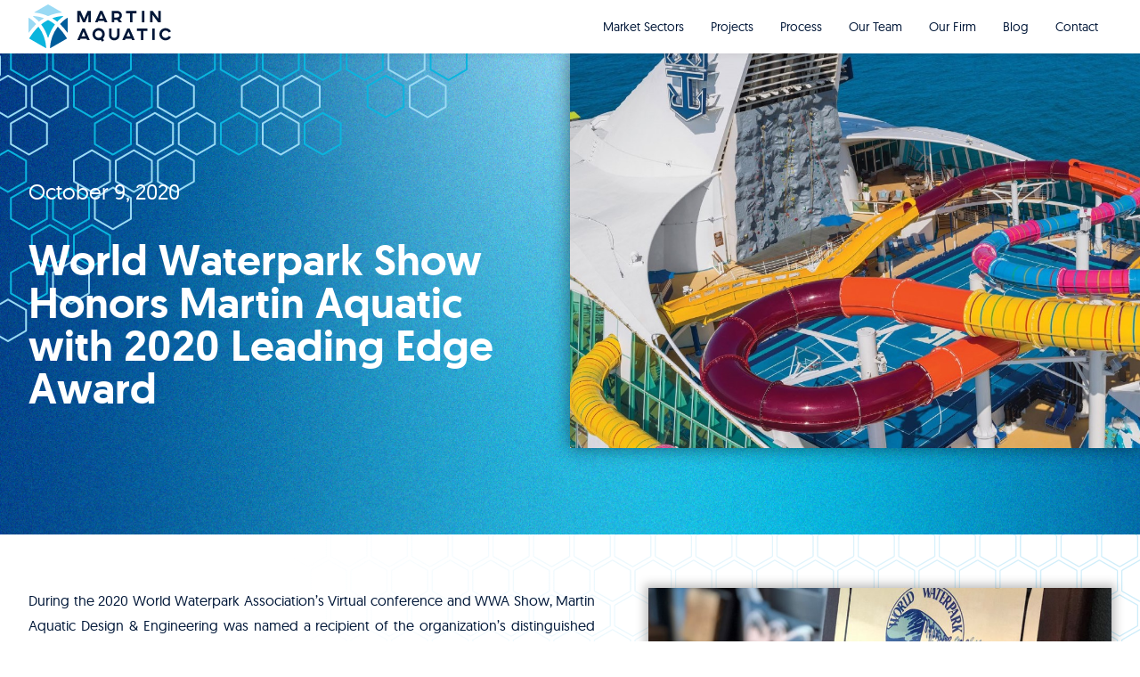

--- FILE ---
content_type: text/html; charset=UTF-8
request_url: https://martinaquatic.com/2020-leading-edge-award/
body_size: 18607
content:
<!doctype html>
<html lang="en-US">
<head>
	<meta charset="UTF-8">
	<meta name="viewport" content="width=device-width, initial-scale=1">
	<link rel="profile" href="https://gmpg.org/xfn/11">
  <script src="https://kit.fontawesome.com/c48ba0aa1a.js" crossorigin="anonymous"></script>
	<script>
		(function (w,d,o,a,m) {
		w[o]=w[o]||function(){(w[o].q=w[o].q||[]).push(arguments);
		},w[o].e=1*new Date();a=d.createElement('script'),
		m=d.getElementsByTagName('script')[0];a.async=1;
		a.src='https://agent.marketingcloudfx.com/mcfx.js';m.parentNode.insertBefore(a, m);
		})(window, document, 'mcfx');

		mcfx('create', 'ns-278479');
	</script>
  
  <!-- <script src="https://cdnjs.cloudflare.com/ajax/libs/dialog-polyfill/0.5.6/dialog-polyfill.min.js"></script> -->
  <style>
    #hero-template, #process-hero {
      background-image: url('https://martinaquatic.com/wp-content/themes/martinaquatic/dist/images/texture.png');
      position: relative;
    }
    #hero-template > div, #process-hero > div {
      position: relative;
      z-index: 2;
    }

    .grid-bg {
      background-size: 955px;
      background-image: url('https://martinaquatic.com/wp-content/themes/martinaquatic/dist/images/grid.svg');
    }
    .milestone-divider-circle {
      background-image: url('https://martinaquatic.com/wp-content/themes/martinaquatic/dist/images/hex.png');
    }
    #hero-template::before, #process-hero::before {
      background-image: url('https://martinaquatic.com/wp-content/themes/martinaquatic/dist/images/Hexagon Corner Top.svg');
      background-repeat: no-repeat;
      content: '';
      display: block;
      height: 100%;
      left: 0;
      position: absolute;
      top: 0;
      width: 525px;
      z-index: 1;
    }
  </style>
  <!-- <link rel="stylesheet" href="https://cdnjs.cloudflare.com/ajax/libs/twitter-bootstrap/4.1.3/css/bootstrap.min.css"> -->
	<meta name='robots' content='index, follow, max-image-preview:large, max-snippet:-1, max-video-preview:-1' />
	<style>img:is([sizes="auto" i], [sizes^="auto," i]) { contain-intrinsic-size: 3000px 1500px }</style>
	
	<!-- This site is optimized with the Yoast SEO Premium plugin v19.2.1 (Yoast SEO v19.6.1) - https://yoast.com/wordpress/plugins/seo/ -->
	<title>World Waterpark Honors Martin Aquatic with 2020 Leading Edge Award</title>
	<meta name="description" content="Martin Aquatic wins World Waterpark&#039;s prestigious 2020 Leading Edge Award for waterslides on Royal Caribbean&#039;s Navigator of the Seas." />
	<link rel="canonical" href="https://martinaquatic.com/2020-leading-edge-award/" />
	<meta property="og:locale" content="en_US" />
	<meta property="og:type" content="article" />
	<meta property="og:title" content="World Waterpark Show Honors Martin Aquatic with 2020 Leading Edge Award" />
	<meta property="og:description" content="Martin Aquatic wins World Waterpark&#039;s prestigious 2020 Leading Edge Award for waterslides on Royal Caribbean&#039;s Navigator of the Seas." />
	<meta property="og:url" content="https://martinaquatic.com/2020-leading-edge-award/" />
	<meta property="og:site_name" content="Martin Aquatic" />
	<meta property="article:publisher" content="https://www.facebook.com/martinaquatic" />
	<meta property="article:published_time" content="2020-10-09T16:45:58+00:00" />
	<meta property="og:image" content="https://martinaquatic.com/wp-content/uploads/2020/10/WWA-2020-award_web.jpg" />
	<meta property="og:image:width" content="960" />
	<meta property="og:image:height" content="684" />
	<meta property="og:image:type" content="image/jpeg" />
	<meta name="author" content="Kerry Martin" />
	<meta name="twitter:card" content="summary_large_image" />
	<meta name="twitter:creator" content="@kerry" />
	<meta name="twitter:site" content="@martin_aquatic" />
	<meta name="twitter:label1" content="Written by" />
	<meta name="twitter:data1" content="Kerry Martin" />
	<script type="application/ld+json" class="yoast-schema-graph">{"@context":"https://schema.org","@graph":[{"@type":"Article","@id":"https://martinaquatic.com/2020-leading-edge-award/#article","isPartOf":{"@id":"https://martinaquatic.com/2020-leading-edge-award/"},"author":{"name":"Kerry Martin","@id":"https://martinaquatic.com/#/schema/person/9b672634b48322a144d0b6f4ed5781d2"},"headline":"World Waterpark Show Honors Martin Aquatic with 2020 Leading Edge Award","datePublished":"2020-10-09T16:45:58+00:00","dateModified":"2020-10-09T16:45:58+00:00","mainEntityOfPage":{"@id":"https://martinaquatic.com/2020-leading-edge-award/"},"wordCount":10,"commentCount":0,"publisher":{"@id":"https://martinaquatic.com/#organization"},"image":{"@id":"https://martinaquatic.com/2020-leading-edge-award/#primaryimage"},"thumbnailUrl":"https://martinaquatic.com/wp-content/uploads/2020/10/WWA-2020-award_web.jpg","articleSection":["News"],"inLanguage":"en-US","potentialAction":[{"@type":"CommentAction","name":"Comment","target":["https://martinaquatic.com/2020-leading-edge-award/#respond"]}]},{"@type":"WebPage","@id":"https://martinaquatic.com/2020-leading-edge-award/","url":"https://martinaquatic.com/2020-leading-edge-award/","name":"World Waterpark Honors Martin Aquatic with 2020 Leading Edge Award","isPartOf":{"@id":"https://martinaquatic.com/#website"},"primaryImageOfPage":{"@id":"https://martinaquatic.com/2020-leading-edge-award/#primaryimage"},"image":{"@id":"https://martinaquatic.com/2020-leading-edge-award/#primaryimage"},"thumbnailUrl":"https://martinaquatic.com/wp-content/uploads/2020/10/WWA-2020-award_web.jpg","datePublished":"2020-10-09T16:45:58+00:00","dateModified":"2020-10-09T16:45:58+00:00","description":"Martin Aquatic wins World Waterpark's prestigious 2020 Leading Edge Award for waterslides on Royal Caribbean's Navigator of the Seas.","breadcrumb":{"@id":"https://martinaquatic.com/2020-leading-edge-award/#breadcrumb"},"inLanguage":"en-US","potentialAction":[{"@type":"ReadAction","target":["https://martinaquatic.com/2020-leading-edge-award/"]}]},{"@type":"ImageObject","inLanguage":"en-US","@id":"https://martinaquatic.com/2020-leading-edge-award/#primaryimage","url":"https://martinaquatic.com/wp-content/uploads/2020/10/WWA-2020-award_web.jpg","contentUrl":"https://martinaquatic.com/wp-content/uploads/2020/10/WWA-2020-award_web.jpg","width":960,"height":684,"caption":"Leading Edge Award from World Waterpark"},{"@type":"BreadcrumbList","@id":"https://martinaquatic.com/2020-leading-edge-award/#breadcrumb","itemListElement":[{"@type":"ListItem","position":1,"name":"Home","item":"https://martinaquatic.com/"},{"@type":"ListItem","position":2,"name":"Blog","item":"https://martinaquatic.com/blog/"},{"@type":"ListItem","position":3,"name":"World Waterpark Show Honors Martin Aquatic with 2020 Leading Edge Award"}]},{"@type":"WebSite","@id":"https://martinaquatic.com/#website","url":"https://martinaquatic.com/","name":"Martin Aquatic","description":"From Sketch to Splash","publisher":{"@id":"https://martinaquatic.com/#organization"},"potentialAction":[{"@type":"SearchAction","target":{"@type":"EntryPoint","urlTemplate":"https://martinaquatic.com/?s={search_term_string}"},"query-input":"required name=search_term_string"}],"inLanguage":"en-US"},{"@type":"Organization","@id":"https://martinaquatic.com/#organization","name":"Martin Aquatic Design & Engineering","url":"https://martinaquatic.com/","sameAs":["https://www.instagram.com/martin_aquatic/","https://www.linkedin.com/company/martinaquatic","https://www.facebook.com/martinaquatic","https://twitter.com/martin_aquatic"],"logo":{"@type":"ImageObject","inLanguage":"en-US","@id":"https://martinaquatic.com/#/schema/logo/image/","url":"https://martinaquatic.com/wp-content/uploads/2019/10/Martin_Aquatic_Logo.png","contentUrl":"https://martinaquatic.com/wp-content/uploads/2019/10/Martin_Aquatic_Logo.png","width":400,"height":150,"caption":"Martin Aquatic Design & Engineering"},"image":{"@id":"https://martinaquatic.com/#/schema/logo/image/"}},{"@type":"Person","@id":"https://martinaquatic.com/#/schema/person/9b672634b48322a144d0b6f4ed5781d2","name":"Kerry Martin","image":{"@type":"ImageObject","inLanguage":"en-US","@id":"https://martinaquatic.com/#/schema/person/image/","url":"https://secure.gravatar.com/avatar/b2a0ce351b221a847a583e9768866dca?s=96&d=identicon&r=g","contentUrl":"https://secure.gravatar.com/avatar/b2a0ce351b221a847a583e9768866dca?s=96&d=identicon&r=g","caption":"Kerry Martin"},"sameAs":["https://twitter.com/kerry"],"url":"https://martinaquatic.com/author/kerry/"}]}</script>
	<!-- / Yoast SEO Premium plugin. -->


<link rel='dns-prefetch' href='//www.google.com' />
<link rel='dns-prefetch' href='//cdnjs.cloudflare.com' />
<link rel="alternate" type="application/rss+xml" title="Martin Aquatic &raquo; Feed" href="https://martinaquatic.com/feed/" />
<link rel="alternate" type="application/rss+xml" title="Martin Aquatic &raquo; Comments Feed" href="https://martinaquatic.com/comments/feed/" />
<link rel="alternate" type="application/rss+xml" title="Martin Aquatic &raquo; World Waterpark Show Honors Martin Aquatic with 2020 Leading Edge Award Comments Feed" href="https://martinaquatic.com/2020-leading-edge-award/feed/" />
<script>
window._wpemojiSettings = {"baseUrl":"https:\/\/s.w.org\/images\/core\/emoji\/15.0.3\/72x72\/","ext":".png","svgUrl":"https:\/\/s.w.org\/images\/core\/emoji\/15.0.3\/svg\/","svgExt":".svg","source":{"concatemoji":"https:\/\/martinaquatic.com\/wp-includes\/js\/wp-emoji-release.min.js?ver=6.7.4"}};
/*! This file is auto-generated */
!function(i,n){var o,s,e;function c(e){try{var t={supportTests:e,timestamp:(new Date).valueOf()};sessionStorage.setItem(o,JSON.stringify(t))}catch(e){}}function p(e,t,n){e.clearRect(0,0,e.canvas.width,e.canvas.height),e.fillText(t,0,0);var t=new Uint32Array(e.getImageData(0,0,e.canvas.width,e.canvas.height).data),r=(e.clearRect(0,0,e.canvas.width,e.canvas.height),e.fillText(n,0,0),new Uint32Array(e.getImageData(0,0,e.canvas.width,e.canvas.height).data));return t.every(function(e,t){return e===r[t]})}function u(e,t,n){switch(t){case"flag":return n(e,"\ud83c\udff3\ufe0f\u200d\u26a7\ufe0f","\ud83c\udff3\ufe0f\u200b\u26a7\ufe0f")?!1:!n(e,"\ud83c\uddfa\ud83c\uddf3","\ud83c\uddfa\u200b\ud83c\uddf3")&&!n(e,"\ud83c\udff4\udb40\udc67\udb40\udc62\udb40\udc65\udb40\udc6e\udb40\udc67\udb40\udc7f","\ud83c\udff4\u200b\udb40\udc67\u200b\udb40\udc62\u200b\udb40\udc65\u200b\udb40\udc6e\u200b\udb40\udc67\u200b\udb40\udc7f");case"emoji":return!n(e,"\ud83d\udc26\u200d\u2b1b","\ud83d\udc26\u200b\u2b1b")}return!1}function f(e,t,n){var r="undefined"!=typeof WorkerGlobalScope&&self instanceof WorkerGlobalScope?new OffscreenCanvas(300,150):i.createElement("canvas"),a=r.getContext("2d",{willReadFrequently:!0}),o=(a.textBaseline="top",a.font="600 32px Arial",{});return e.forEach(function(e){o[e]=t(a,e,n)}),o}function t(e){var t=i.createElement("script");t.src=e,t.defer=!0,i.head.appendChild(t)}"undefined"!=typeof Promise&&(o="wpEmojiSettingsSupports",s=["flag","emoji"],n.supports={everything:!0,everythingExceptFlag:!0},e=new Promise(function(e){i.addEventListener("DOMContentLoaded",e,{once:!0})}),new Promise(function(t){var n=function(){try{var e=JSON.parse(sessionStorage.getItem(o));if("object"==typeof e&&"number"==typeof e.timestamp&&(new Date).valueOf()<e.timestamp+604800&&"object"==typeof e.supportTests)return e.supportTests}catch(e){}return null}();if(!n){if("undefined"!=typeof Worker&&"undefined"!=typeof OffscreenCanvas&&"undefined"!=typeof URL&&URL.createObjectURL&&"undefined"!=typeof Blob)try{var e="postMessage("+f.toString()+"("+[JSON.stringify(s),u.toString(),p.toString()].join(",")+"));",r=new Blob([e],{type:"text/javascript"}),a=new Worker(URL.createObjectURL(r),{name:"wpTestEmojiSupports"});return void(a.onmessage=function(e){c(n=e.data),a.terminate(),t(n)})}catch(e){}c(n=f(s,u,p))}t(n)}).then(function(e){for(var t in e)n.supports[t]=e[t],n.supports.everything=n.supports.everything&&n.supports[t],"flag"!==t&&(n.supports.everythingExceptFlag=n.supports.everythingExceptFlag&&n.supports[t]);n.supports.everythingExceptFlag=n.supports.everythingExceptFlag&&!n.supports.flag,n.DOMReady=!1,n.readyCallback=function(){n.DOMReady=!0}}).then(function(){return e}).then(function(){var e;n.supports.everything||(n.readyCallback(),(e=n.source||{}).concatemoji?t(e.concatemoji):e.wpemoji&&e.twemoji&&(t(e.twemoji),t(e.wpemoji)))}))}((window,document),window._wpemojiSettings);
</script>
<style id='wp-emoji-styles-inline-css'>

	img.wp-smiley, img.emoji {
		display: inline !important;
		border: none !important;
		box-shadow: none !important;
		height: 1em !important;
		width: 1em !important;
		margin: 0 0.07em !important;
		vertical-align: -0.1em !important;
		background: none !important;
		padding: 0 !important;
	}
</style>
<link rel='stylesheet' id='wp-block-library-css' href='https://martinaquatic.com/wp-includes/css/dist/block-library/style.min.css?ver=6.7.4' media='all' />
<style id='classic-theme-styles-inline-css'>
/*! This file is auto-generated */
.wp-block-button__link{color:#fff;background-color:#32373c;border-radius:9999px;box-shadow:none;text-decoration:none;padding:calc(.667em + 2px) calc(1.333em + 2px);font-size:1.125em}.wp-block-file__button{background:#32373c;color:#fff;text-decoration:none}
</style>
<style id='global-styles-inline-css'>
:root{--wp--preset--aspect-ratio--square: 1;--wp--preset--aspect-ratio--4-3: 4/3;--wp--preset--aspect-ratio--3-4: 3/4;--wp--preset--aspect-ratio--3-2: 3/2;--wp--preset--aspect-ratio--2-3: 2/3;--wp--preset--aspect-ratio--16-9: 16/9;--wp--preset--aspect-ratio--9-16: 9/16;--wp--preset--color--black: #000000;--wp--preset--color--cyan-bluish-gray: #abb8c3;--wp--preset--color--white: #ffffff;--wp--preset--color--pale-pink: #f78da7;--wp--preset--color--vivid-red: #cf2e2e;--wp--preset--color--luminous-vivid-orange: #ff6900;--wp--preset--color--luminous-vivid-amber: #fcb900;--wp--preset--color--light-green-cyan: #7bdcb5;--wp--preset--color--vivid-green-cyan: #00d084;--wp--preset--color--pale-cyan-blue: #8ed1fc;--wp--preset--color--vivid-cyan-blue: #0693e3;--wp--preset--color--vivid-purple: #9b51e0;--wp--preset--gradient--vivid-cyan-blue-to-vivid-purple: linear-gradient(135deg,rgba(6,147,227,1) 0%,rgb(155,81,224) 100%);--wp--preset--gradient--light-green-cyan-to-vivid-green-cyan: linear-gradient(135deg,rgb(122,220,180) 0%,rgb(0,208,130) 100%);--wp--preset--gradient--luminous-vivid-amber-to-luminous-vivid-orange: linear-gradient(135deg,rgba(252,185,0,1) 0%,rgba(255,105,0,1) 100%);--wp--preset--gradient--luminous-vivid-orange-to-vivid-red: linear-gradient(135deg,rgba(255,105,0,1) 0%,rgb(207,46,46) 100%);--wp--preset--gradient--very-light-gray-to-cyan-bluish-gray: linear-gradient(135deg,rgb(238,238,238) 0%,rgb(169,184,195) 100%);--wp--preset--gradient--cool-to-warm-spectrum: linear-gradient(135deg,rgb(74,234,220) 0%,rgb(151,120,209) 20%,rgb(207,42,186) 40%,rgb(238,44,130) 60%,rgb(251,105,98) 80%,rgb(254,248,76) 100%);--wp--preset--gradient--blush-light-purple: linear-gradient(135deg,rgb(255,206,236) 0%,rgb(152,150,240) 100%);--wp--preset--gradient--blush-bordeaux: linear-gradient(135deg,rgb(254,205,165) 0%,rgb(254,45,45) 50%,rgb(107,0,62) 100%);--wp--preset--gradient--luminous-dusk: linear-gradient(135deg,rgb(255,203,112) 0%,rgb(199,81,192) 50%,rgb(65,88,208) 100%);--wp--preset--gradient--pale-ocean: linear-gradient(135deg,rgb(255,245,203) 0%,rgb(182,227,212) 50%,rgb(51,167,181) 100%);--wp--preset--gradient--electric-grass: linear-gradient(135deg,rgb(202,248,128) 0%,rgb(113,206,126) 100%);--wp--preset--gradient--midnight: linear-gradient(135deg,rgb(2,3,129) 0%,rgb(40,116,252) 100%);--wp--preset--font-size--small: 13px;--wp--preset--font-size--medium: 20px;--wp--preset--font-size--large: 36px;--wp--preset--font-size--x-large: 42px;--wp--preset--spacing--20: 0.44rem;--wp--preset--spacing--30: 0.67rem;--wp--preset--spacing--40: 1rem;--wp--preset--spacing--50: 1.5rem;--wp--preset--spacing--60: 2.25rem;--wp--preset--spacing--70: 3.38rem;--wp--preset--spacing--80: 5.06rem;--wp--preset--shadow--natural: 6px 6px 9px rgba(0, 0, 0, 0.2);--wp--preset--shadow--deep: 12px 12px 50px rgba(0, 0, 0, 0.4);--wp--preset--shadow--sharp: 6px 6px 0px rgba(0, 0, 0, 0.2);--wp--preset--shadow--outlined: 6px 6px 0px -3px rgba(255, 255, 255, 1), 6px 6px rgba(0, 0, 0, 1);--wp--preset--shadow--crisp: 6px 6px 0px rgba(0, 0, 0, 1);}:where(.is-layout-flex){gap: 0.5em;}:where(.is-layout-grid){gap: 0.5em;}body .is-layout-flex{display: flex;}.is-layout-flex{flex-wrap: wrap;align-items: center;}.is-layout-flex > :is(*, div){margin: 0;}body .is-layout-grid{display: grid;}.is-layout-grid > :is(*, div){margin: 0;}:where(.wp-block-columns.is-layout-flex){gap: 2em;}:where(.wp-block-columns.is-layout-grid){gap: 2em;}:where(.wp-block-post-template.is-layout-flex){gap: 1.25em;}:where(.wp-block-post-template.is-layout-grid){gap: 1.25em;}.has-black-color{color: var(--wp--preset--color--black) !important;}.has-cyan-bluish-gray-color{color: var(--wp--preset--color--cyan-bluish-gray) !important;}.has-white-color{color: var(--wp--preset--color--white) !important;}.has-pale-pink-color{color: var(--wp--preset--color--pale-pink) !important;}.has-vivid-red-color{color: var(--wp--preset--color--vivid-red) !important;}.has-luminous-vivid-orange-color{color: var(--wp--preset--color--luminous-vivid-orange) !important;}.has-luminous-vivid-amber-color{color: var(--wp--preset--color--luminous-vivid-amber) !important;}.has-light-green-cyan-color{color: var(--wp--preset--color--light-green-cyan) !important;}.has-vivid-green-cyan-color{color: var(--wp--preset--color--vivid-green-cyan) !important;}.has-pale-cyan-blue-color{color: var(--wp--preset--color--pale-cyan-blue) !important;}.has-vivid-cyan-blue-color{color: var(--wp--preset--color--vivid-cyan-blue) !important;}.has-vivid-purple-color{color: var(--wp--preset--color--vivid-purple) !important;}.has-black-background-color{background-color: var(--wp--preset--color--black) !important;}.has-cyan-bluish-gray-background-color{background-color: var(--wp--preset--color--cyan-bluish-gray) !important;}.has-white-background-color{background-color: var(--wp--preset--color--white) !important;}.has-pale-pink-background-color{background-color: var(--wp--preset--color--pale-pink) !important;}.has-vivid-red-background-color{background-color: var(--wp--preset--color--vivid-red) !important;}.has-luminous-vivid-orange-background-color{background-color: var(--wp--preset--color--luminous-vivid-orange) !important;}.has-luminous-vivid-amber-background-color{background-color: var(--wp--preset--color--luminous-vivid-amber) !important;}.has-light-green-cyan-background-color{background-color: var(--wp--preset--color--light-green-cyan) !important;}.has-vivid-green-cyan-background-color{background-color: var(--wp--preset--color--vivid-green-cyan) !important;}.has-pale-cyan-blue-background-color{background-color: var(--wp--preset--color--pale-cyan-blue) !important;}.has-vivid-cyan-blue-background-color{background-color: var(--wp--preset--color--vivid-cyan-blue) !important;}.has-vivid-purple-background-color{background-color: var(--wp--preset--color--vivid-purple) !important;}.has-black-border-color{border-color: var(--wp--preset--color--black) !important;}.has-cyan-bluish-gray-border-color{border-color: var(--wp--preset--color--cyan-bluish-gray) !important;}.has-white-border-color{border-color: var(--wp--preset--color--white) !important;}.has-pale-pink-border-color{border-color: var(--wp--preset--color--pale-pink) !important;}.has-vivid-red-border-color{border-color: var(--wp--preset--color--vivid-red) !important;}.has-luminous-vivid-orange-border-color{border-color: var(--wp--preset--color--luminous-vivid-orange) !important;}.has-luminous-vivid-amber-border-color{border-color: var(--wp--preset--color--luminous-vivid-amber) !important;}.has-light-green-cyan-border-color{border-color: var(--wp--preset--color--light-green-cyan) !important;}.has-vivid-green-cyan-border-color{border-color: var(--wp--preset--color--vivid-green-cyan) !important;}.has-pale-cyan-blue-border-color{border-color: var(--wp--preset--color--pale-cyan-blue) !important;}.has-vivid-cyan-blue-border-color{border-color: var(--wp--preset--color--vivid-cyan-blue) !important;}.has-vivid-purple-border-color{border-color: var(--wp--preset--color--vivid-purple) !important;}.has-vivid-cyan-blue-to-vivid-purple-gradient-background{background: var(--wp--preset--gradient--vivid-cyan-blue-to-vivid-purple) !important;}.has-light-green-cyan-to-vivid-green-cyan-gradient-background{background: var(--wp--preset--gradient--light-green-cyan-to-vivid-green-cyan) !important;}.has-luminous-vivid-amber-to-luminous-vivid-orange-gradient-background{background: var(--wp--preset--gradient--luminous-vivid-amber-to-luminous-vivid-orange) !important;}.has-luminous-vivid-orange-to-vivid-red-gradient-background{background: var(--wp--preset--gradient--luminous-vivid-orange-to-vivid-red) !important;}.has-very-light-gray-to-cyan-bluish-gray-gradient-background{background: var(--wp--preset--gradient--very-light-gray-to-cyan-bluish-gray) !important;}.has-cool-to-warm-spectrum-gradient-background{background: var(--wp--preset--gradient--cool-to-warm-spectrum) !important;}.has-blush-light-purple-gradient-background{background: var(--wp--preset--gradient--blush-light-purple) !important;}.has-blush-bordeaux-gradient-background{background: var(--wp--preset--gradient--blush-bordeaux) !important;}.has-luminous-dusk-gradient-background{background: var(--wp--preset--gradient--luminous-dusk) !important;}.has-pale-ocean-gradient-background{background: var(--wp--preset--gradient--pale-ocean) !important;}.has-electric-grass-gradient-background{background: var(--wp--preset--gradient--electric-grass) !important;}.has-midnight-gradient-background{background: var(--wp--preset--gradient--midnight) !important;}.has-small-font-size{font-size: var(--wp--preset--font-size--small) !important;}.has-medium-font-size{font-size: var(--wp--preset--font-size--medium) !important;}.has-large-font-size{font-size: var(--wp--preset--font-size--large) !important;}.has-x-large-font-size{font-size: var(--wp--preset--font-size--x-large) !important;}
:where(.wp-block-post-template.is-layout-flex){gap: 1.25em;}:where(.wp-block-post-template.is-layout-grid){gap: 1.25em;}
:where(.wp-block-columns.is-layout-flex){gap: 2em;}:where(.wp-block-columns.is-layout-grid){gap: 2em;}
:root :where(.wp-block-pullquote){font-size: 1.5em;line-height: 1.6;}
</style>
<link rel='stylesheet' id='contact-form-7-css' href='https://martinaquatic.com/wp-content/plugins/contact-form-7/includes/css/styles.css?ver=5.6.3' media='all' />
<link rel='stylesheet' id='DSCF7-front-css-css' href='https://martinaquatic.com/wp-content/plugins/digital-signature-for-contact-form-7/assets/css/front.css?ver=1.0.0' media='all' />
<link rel='stylesheet' id='hamburger.css-css' href='https://martinaquatic.com/wp-content/plugins/wp-responsive-menu/assets/css/wpr-hamburger.css?ver=3.1.7.2' media='all' />
<link rel='stylesheet' id='wprmenu.css-css' href='https://martinaquatic.com/wp-content/plugins/wp-responsive-menu/assets/css/wprmenu.css?ver=3.1.7.2' media='all' />
<style id='wprmenu.css-inline-css'>
@media only screen and ( max-width: 699px ) {html body div.wprm-wrapper {overflow: scroll;}#wprmenu_bar {background-image: url();background-size: cover ;background-repeat: repeat;}#wprmenu_bar {background-color: #ffffff;}html body div#mg-wprm-wrap .wpr_submit .icon.icon-search {color: #ffffff;}#wprmenu_bar .menu_title,#wprmenu_bar .wprmenu_icon_menu,#wprmenu_bar .menu_title a {color: #ffffff;}#wprmenu_bar .menu_title {font-size: 20px;font-weight: ;}#mg-wprm-wrap li.menu-item a {font-size: 12px;text-transform: ;font-weight: ;}#mg-wprm-wrap li.menu-item-has-children ul.sub-menu a {font-size: 12px;text-transform: ;font-weight: ;}#mg-wprm-wrap li.current-menu-item > a {background: #f1f2f2;}#mg-wprm-wrap li.current-menu-item > a,#mg-wprm-wrap li.current-menu-item span.wprmenu_icon{color: #001738 !important;}#mg-wprm-wrap {background-color: #f1f2f2;}.cbp-spmenu-push-toright,.cbp-spmenu-push-toright .mm-slideout {left: 100% ;}.cbp-spmenu-push-toleft {left: -100% ;}#mg-wprm-wrap.cbp-spmenu-right,#mg-wprm-wrap.cbp-spmenu-left,#mg-wprm-wrap.cbp-spmenu-right.custom,#mg-wprm-wrap.cbp-spmenu-left.custom,.cbp-spmenu-vertical {width: 100%;max-width: 699px;}#mg-wprm-wrap ul#wprmenu_menu_ul li.menu-item a,div#mg-wprm-wrap ul li span.wprmenu_icon {color: #001738;}#mg-wprm-wrap ul#wprmenu_menu_ul li.menu-item:valid ~ a{color: #001738;}#mg-wprm-wrap ul#wprmenu_menu_ul li.menu-item a:hover {background: #f1f2f2;color: #001738 !important;}div#mg-wprm-wrap ul>li:hover>span.wprmenu_icon {color: #001738 !important;}.wprmenu_bar .hamburger-inner,.wprmenu_bar .hamburger-inner::before,.wprmenu_bar .hamburger-inner::after {background: #00b7df;}.wprmenu_bar .hamburger:hover .hamburger-inner,.wprmenu_bar .hamburger:hover .hamburger-inner::before,.wprmenu_bar .hamburger:hover .hamburger-inner::after {background: #00b7df;}#wprmenu_menu.left {width:100%;left: -100%;right: auto;}#wprmenu_menu.right {width:100%;right: -100%;left: auto;}.wprmenu_bar .hamburger {float: right;}.wprmenu_bar #custom_menu_icon.hamburger {top: px;right: 0px;float: right;background-color: #cccccc;}html body div#wprmenu_bar {padding-top: 14px;padding-bottom: 14px;}.wprmenu_bar div.wpr_search form {top: 44px;}html body div#wprmenu_bar {height : 55px;}#mg-wprm-wrap.cbp-spmenu-left,#mg-wprm-wrap.cbp-spmenu-right,#mg-widgetmenu-wrap.cbp-spmenu-widget-left,#mg-widgetmenu-wrap.cbp-spmenu-widget-right {top: 55px !important;}header{ display: none !important; }.wpr_custom_menu #custom_menu_icon {display: block;}html { padding-top: 42px !important; }#wprmenu_bar,#mg-wprm-wrap { display: block; }div#wpadminbar { position: fixed; }}
</style>
<link rel='stylesheet' id='wpr_icons-css' href='https://martinaquatic.com/wp-content/plugins/wp-responsive-menu/inc/assets/icons/wpr-icons.css?ver=3.1.7.2' media='all' />
<link rel='stylesheet' id='dashicons-css' href='https://martinaquatic.com/wp-includes/css/dashicons.min.css?ver=6.7.4' media='all' />
<link rel='stylesheet' id='martinaquatic-style-css' href='https://martinaquatic.com/wp-content/themes/martinaquatic/style.css?ver=1.0.0' media='all' />
<link rel='stylesheet' id='geo-font-css' href='https://martinaquatic.com/wp-content/themes/martinaquatic/dist/fonts/stylesheet.css?ver=6.7.4' media='all' />
<link rel='stylesheet' id='martinaquatic-main-css' href='https://martinaquatic.com/wp-content/themes/martinaquatic/main.css?ver=1.0' media='all' />
<script src="https://martinaquatic.com/wp-includes/js/jquery/jquery.min.js?ver=3.7.1" id="jquery-core-js"></script>
<script src="https://martinaquatic.com/wp-includes/js/jquery/jquery-migrate.min.js?ver=3.4.1" id="jquery-migrate-js"></script>
<script src="https://martinaquatic.com/wp-content/plugins/digital-signature-for-contact-form-7/assets/js/digital_signature_pad.js?ver=1.0.0" id="DSCF7-jquery-sign-js-js"></script>
<script src="https://martinaquatic.com/wp-content/plugins/wp-responsive-menu/assets/js/modernizr.custom.js?ver=3.1.7.2" id="modernizr-js"></script>
<script src="https://martinaquatic.com/wp-content/plugins/wp-responsive-menu/assets/js/jquery.touchSwipe.min.js?ver=3.1.7.2" id="touchSwipe-js"></script>
<script id="wprmenu.js-js-extra">
var wprmenu = {"zooming":"","from_width":"699","push_width":"699","menu_width":"100","parent_click":"","swipe":"","enable_overlay":""};
</script>
<script src="https://martinaquatic.com/wp-content/plugins/wp-responsive-menu/assets/js/wprmenu.js?ver=3.1.7.2" id="wprmenu.js-js"></script>
<script id="load-more-blogs-js-extra">
var loadmoreblogs = {"url":"https:\/\/martinaquatic.com\/wp-admin\/admin-ajax.php","query":{"page":"","name":"2020-leading-edge-award","posts_per_page":5,"post_type":"post","order":"DESC"}};
</script>
<script src="https://martinaquatic.com/wp-content/themes/martinaquatic/js/blog.js?ver=6.7.4" id="load-more-blogs-js"></script>
<script src="//cdnjs.cloudflare.com/ajax/libs/jquery-easing/1.4.1/jquery.easing.min.js?ver=6.7.4" id="jquery-easing-js"></script>
<link rel="https://api.w.org/" href="https://martinaquatic.com/wp-json/" /><link rel="alternate" title="JSON" type="application/json" href="https://martinaquatic.com/wp-json/wp/v2/posts/5118" /><link rel="EditURI" type="application/rsd+xml" title="RSD" href="https://martinaquatic.com/xmlrpc.php?rsd" />
<meta name="generator" content="WordPress 6.7.4" />
<link rel='shortlink' href='https://martinaquatic.com/?p=5118' />
<link rel="alternate" title="oEmbed (JSON)" type="application/json+oembed" href="https://martinaquatic.com/wp-json/oembed/1.0/embed?url=https%3A%2F%2Fmartinaquatic.com%2F2020-leading-edge-award%2F" />
<link rel="alternate" title="oEmbed (XML)" type="text/xml+oembed" href="https://martinaquatic.com/wp-json/oembed/1.0/embed?url=https%3A%2F%2Fmartinaquatic.com%2F2020-leading-edge-award%2F&#038;format=xml" />
  <!-- Global site tag (gtag.js) - Google Analytics -->
<!-- Google tag (gtag.js) -->
<script async src="https://www.googletagmanager.com/gtag/js?id=G-PBKEWYF528"></script>
<script>
  window.dataLayer = window.dataLayer || [];
  function gtag(){dataLayer.push(arguments);}
  gtag('js', new Date());

  gtag('config', 'G-PBKEWYF528');
</script>
<link rel="pingback" href="https://martinaquatic.com/xmlrpc.php"><style>.recentcomments a{display:inline !important;padding:0 !important;margin:0 !important;}</style><link rel="icon" href="https://martinaquatic.com/wp-content/uploads/2020/01/cropped-Martin-Aquatic-Color-Icon-300-x-300-01-32x32.png" sizes="32x32" />
<link rel="icon" href="https://martinaquatic.com/wp-content/uploads/2020/01/cropped-Martin-Aquatic-Color-Icon-300-x-300-01-192x192.png" sizes="192x192" />
<link rel="apple-touch-icon" href="https://martinaquatic.com/wp-content/uploads/2020/01/cropped-Martin-Aquatic-Color-Icon-300-x-300-01-180x180.png" />
<meta name="msapplication-TileImage" content="https://martinaquatic.com/wp-content/uploads/2020/01/cropped-Martin-Aquatic-Color-Icon-300-x-300-01-270x270.png" />
<style id="wpforms-css-vars-root">
				:root {
					--wpforms-field-border-radius: 3px;
--wpforms-field-background-color: #ffffff;
--wpforms-field-border-color: rgba( 0, 0, 0, 0.25 );
--wpforms-field-text-color: rgba( 0, 0, 0, 0.7 );
--wpforms-label-color: rgba( 0, 0, 0, 0.85 );
--wpforms-label-sublabel-color: rgba( 0, 0, 0, 0.55 );
--wpforms-label-error-color: #d63637;
--wpforms-button-border-radius: 3px;
--wpforms-button-background-color: #066aab;
--wpforms-button-text-color: #ffffff;
--wpforms-field-size-input-height: 43px;
--wpforms-field-size-input-spacing: 15px;
--wpforms-field-size-font-size: 16px;
--wpforms-field-size-line-height: 19px;
--wpforms-field-size-padding-h: 14px;
--wpforms-field-size-checkbox-size: 16px;
--wpforms-field-size-sublabel-spacing: 5px;
--wpforms-field-size-icon-size: 1;
--wpforms-label-size-font-size: 16px;
--wpforms-label-size-line-height: 19px;
--wpforms-label-size-sublabel-font-size: 14px;
--wpforms-label-size-sublabel-line-height: 17px;
--wpforms-button-size-font-size: 17px;
--wpforms-button-size-height: 41px;
--wpforms-button-size-padding-h: 15px;
--wpforms-button-size-margin-top: 10px;

				}
			</style></head>

<body class="post-template-default single single-post postid-5118 single-format-standard wp-custom-logo">
<div id="page" class="site">
	<a class="skip-link screen-reader-text" href="#primary">Skip to content</a>
<header id="nav-header">
  <div class="logo">
    <a href="https://martinaquatic.com/">
      	<svg id="Layer_2" data-name="Layer 2" xmlns="http://www.w3.org/2000/svg" viewBox="0 0 169.18 52.02">
  <defs>
    <style>
      .nav-cls-1 {
        fill: #005c9b;
      }

      .nav-cls-2 {
        fill: #001738;
      }

      .nav-cls-3 {
        fill: #0bb5dd;
      }

      .nav-cls-4 {
        fill: #9adaf4;
      }
    </style>
  </defs>
  <g id="Content">
    <g>
      <g>
        <path class="nav-cls-4" d="m22.9,13.76c-6.74-3.04-13.11-3.82-15.56-4.02-.31-.03-.41-.44-.13-.6L22.87.1c.24-.14.53-.14.77,0l15.65,9.04c.27.16.18.57-.13.6-2.38.19-8.49.95-15.55,4.03-.22.1-.48.1-.7,0"/>
        <path class="nav-cls-4" d="m17.85,16.78c-2.63,1.6-4.47,3.02-5.19,3.6-.19.15-.46.13-.62-.05-.82-.89-3.29-3.46-6.51-5.91-.26-.2-.11-.62.22-.6,2.09.11,6.94.57,12.04,2.39.25.09.29.44.06.58"/>
        <path class="nav-cls-4" d="m.49,15.96c2.24,1.46,5.31,3.77,8.38,7.07.17.19.16.47-.02.65-2.98,2.81-5.75,6.02-8.3,9.62-.17.24-.55.12-.55-.17v-16.9c0-.25.28-.4.49-.27"/>
        <path class="nav-cls-3" d="m40.98,14.42c-1.33,1.02-3.99,3.17-6.52,5.92-.16.18-.44.2-.63.05-2.24-1.76-4.23-3.03-5.17-3.6-.23-.14-.19-.48.06-.57,5.14-1.82,9.95-2.28,12.04-2.39.33-.02.48.4.22.6"/>
        <path class="nav-cls-3" d="m.97,40.25c3.13-5.2,6.63-9.65,10.49-13.35.2-.19.52-.16.68.06,5.22,7.02,8.2,15.29,8.9,24.65.02.3-.31.51-.57.35L1.11,40.79c-.19-.11-.25-.35-.14-.54"/>
        <path class="nav-cls-3" d="m22.94,39.36c-1.93-6.26-4.78-11.28-7.69-15.17-.15-.2-.11-.49.08-.64,2.38-1.86,4.88-3.47,7.5-4.82.27-.14.58-.14.85,0,2.62,1.35,5.12,2.95,7.5,4.82.2.15.23.44.08.64-2.91,3.89-5.77,8.91-7.69,15.17-.09.31-.53.31-.62,0"/>
        <path class="nav-cls-1" d="m25.47,51.62c.7-9.37,3.68-17.63,8.9-24.65.16-.22.48-.25.68-.06,3.86,3.7,7.36,8.15,10.49,13.35.11.19.05.43-.14.54l-19.36,11.18c-.26.15-.59-.05-.57-.35"/>
        <path class="nav-cls-1" d="m45.96,33.3c-2.55-3.59-5.32-6.8-8.3-9.62-.18-.17-.2-.46-.02-.65,3.07-3.3,6.14-5.61,8.38-7.07.21-.14.49.02.49.27v16.9c0,.29-.38.41-.55.17"/>
      </g>
      <g>
        <g>
          <polygon class="nav-cls-2" points="71.02 12.61 71.02 21.29 73.98 21.29 73.98 7.61 70.23 7.61 65.95 17.29 61.68 7.61 57.92 7.61 57.92 21.29 60.88 21.29 60.88 12.7 64.62 21.29 67.27 21.29 71.02 12.61"/>
          <path class="nav-cls-2" d="m90.53,21.29h3.21l-6.03-13.68h-2.77l-6.01,13.68h3.21l.67-1.58h7.01l.71,1.58Zm-6.53-4.4l2.32-5.59,2.32,5.59h-4.65Z"/>
          <path class="nav-cls-2" d="m105.34,18.39l2.02,2.9h3.61l-2.65-3.8c1.52-.96,2.57-2.57,2.57-4.48,0-3.05-2.67-5.4-5.76-5.4h-6.28v13.68h2.96v-2.88h3.34s.17,0,.19-.02Zm-3.53-2.86v-5.03h3.21c1.61,0,2.92,1.17,2.92,2.52s-1.23,2.52-2.84,2.52h-3.28Z"/>
          <polygon class="nav-cls-2" points="120.52 21.29 123.46 21.29 123.46 10.53 128.2 10.53 128.2 7.61 115.74 7.61 115.74 10.53 120.52 10.53 120.52 21.29"/>
          <rect class="nav-cls-2" x="134.66" y="7.61" width="2.96" height="13.68"/>
          <polygon class="nav-cls-2" points="154.09 16.76 147.46 7.61 144.29 7.61 144.29 21.29 147.25 21.29 147.25 12.17 153.9 21.29 157.05 21.29 157.05 7.61 154.09 7.61 154.09 16.76"/>
        </g>
        <g>
          <path class="nav-cls-2" d="m63.93,28.67l-6.01,13.68h3.21l.67-1.58h7.01l.71,1.58h3.21l-6.03-13.68h-2.77Zm-.94,9.28l2.32-5.59,2.32,5.59h-4.65Z"/>
          <path class="nav-cls-2" d="m83.25,28.14c-4.03,0-7.3,3.28-7.3,7.28s3.27,7.32,7.3,7.32c.92,0,1.81-.19,2.61-.48l1.44,2.15c.81-.52,1.65-1.08,2.48-1.59l-1.44-2.13c1.35-1.34,2.21-3.21,2.21-5.26,0-4-3.28-7.28-7.3-7.28Zm0,11.66c-2.38,0-4.34-1.96-4.34-4.38s1.96-4.32,4.34-4.32,4.34,1.96,4.34,4.32-1.92,4.38-4.34,4.38Z"/>
          <path class="nav-cls-2" d="m105.12,36.61c0,1.81-1.46,3.27-3.27,3.27s-3.28-1.46-3.28-3.27v-7.93h-2.94v7.93c0,3.5,2.8,6.2,6.22,6.2s6.2-2.71,6.2-6.2v-7.93h-2.94v7.93Z"/>
          <path class="nav-cls-2" d="m117.35,28.67l-6.01,13.68h3.21l.67-1.58h7.01l.71,1.58h3.21l-6.03-13.68h-2.77Zm-.94,9.28l2.32-5.59,2.32,5.59h-4.65Z"/>
          <polygon class="nav-cls-2" points="128.71 31.59 133.49 31.59 133.49 42.35 136.43 42.35 136.43 31.59 141.17 31.59 141.17 28.67 128.71 28.67 128.71 31.59"/>
          <rect class="nav-cls-2" x="146.87" y="28.67" width="2.96" height="13.68"/>
          <path class="nav-cls-2" d="m162.71,39.87c-2.38,0-4.34-1.96-4.34-4.38s1.96-4.34,4.34-4.34c1.69,0,3.13.96,3.86,2.34l2.61-1.36c-1.21-2.32-3.65-3.92-6.47-3.92-4.01,0-7.3,3.28-7.3,7.28s3.28,7.32,7.3,7.32c2.84,0,5.26-1.58,6.47-3.9l-2.61-1.4c-.73,1.4-2.17,2.36-3.86,2.36Z"/>
        </g>
      </g>
    </g>
  </g>
</svg>    </a>
    <!-- <div class="menu-controls ma-medblue">
      <div id="menu-open-button">
        <svg viewBox="0 0 30 34.12" xmlns="http://www.w3.org/2000/svg">
    <defs></defs>
    <g class="icon-foregroundcolor" id="menu-hex-open" stroke="none" stroke-width="1" fill="none" fill-rule="evenodd">
        <path d="M15,34.12a1.78,1.78,0,0,1-.84-.22L.84,26.21A1.69,1.69,0,0,1,0,24.75V9.37A1.69,1.69,0,0,1,.84,7.91L14.16.22a1.73,1.73,0,0,1,1.68,0L29.16,7.91A1.69,1.69,0,0,1,30,9.37V24.75a1.69,1.69,0,0,1-.84,1.46L15.84,33.89A1.66,1.66,0,0,1,15,34.12ZM2,24.57l13,7.5,13-7.5v-15L15,2.05,2,9.55Z"/>
        <path d="M21.78,18.06H8.22a1,1,0,0,1,0-2H21.78a1,1,0,0,1,0,2Z"/>
        <path d="M21.78,13.07H8.22a1,1,0,0,1,0-2H21.78a1,1,0,0,1,0,2Z"/>
        <path d="M21.78,23.05H8.22a1,1,0,0,1,0-2H21.78a1,1,0,0,1,0,2Z"/>
    </g>
</svg>      </div>
      <div id="menu-close-button">
        <svg viewBox="0 0 30 34.12" xmlns="http://www.w3.org/2000/svg">
    <defs></defs>
    <g class="icon-foregroundcolor" id="menu-hex-close" stroke="none" stroke-width="1" fill="none" fill-rule="evenodd">
        <path d="M29.16,7.91,15.84.22a1.73,1.73,0,0,0-1.68,0L.84,7.91A1.69,1.69,0,0,0,0,9.37V24.75a1.69,1.69,0,0,0,.84,1.46L14.16,33.9a1.78,1.78,0,0,0,.84.22,1.66,1.66,0,0,0,.84-.23l13.32-7.68A1.69,1.69,0,0,0,30,24.75V9.37A1.69,1.69,0,0,0,29.16,7.91ZM28,24.57l-13,7.5L2,24.57v-15l13-7.5,13,7.5Z"/>
        <path d="M9.38,10A1,1,0,0,0,8,11.44l5.62,5.62L8,22.67a1,1,0,0,0,0,1.41H8a1,1,0,0,0,1.41,0L15,18.47l5.62,5.62a1,1,0,0,0,1.41,0,1,1,0,0,0,0-1.41h0l-5.62-5.61L22,11.44A1,1,0,0,0,20.73,9.9a.52.52,0,0,0-.11.1L15,15.65Z"/>
    </g>
</svg>
      </div>
    </div>  -->
  </div>

  <nav> 
    <div id="main-navigation">
      <!--         <div class="menu-mobile_main_nav-container"><ul id="menu-mobile_main_nav" class="menu"><li id="menu-item-223686" class="menu-item menu-item-type-custom menu-item-object-custom menu-item-223686"><a href="/market-sectors/blue-mar-basins/">Blue Mar Basins</a></li>
<li id="menu-item-223685" class="menu-item menu-item-type-post_type menu-item-object-page menu-item-223685"><a href="https://martinaquatic.com/projects/">Projects</a></li>
<li id="menu-item-223684" class="menu-item menu-item-type-custom menu-item-object-custom menu-item-223684"><a href="/our-team/">Our Team</a></li>
<li id="menu-item-307" class="menu-item menu-item-type-post_type menu-item-object-page current_page_parent menu-item-307"><a href="https://martinaquatic.com/blog/">Blog</a></li>
<li id="menu-item-224128" class="menu-item menu-item-type-custom menu-item-object-custom menu-item-home menu-item-has-children menu-item-224128"><a href="https://martinaquatic.com//#market-sectors">Market Sectors</a>
<ul class="sub-menu">
	<li id="menu-item-223674" class="menu-item menu-item-type-custom menu-item-object-custom menu-item-223674"><a href="/market-sectors/water-features/">Water Features</a></li>
	<li id="menu-item-223675" class="menu-item menu-item-type-custom menu-item-object-custom menu-item-223675"><a href="/market-sectors/resort-amenities/">Resort Amenities</a></li>
	<li id="menu-item-223676" class="menu-item menu-item-type-custom menu-item-object-custom menu-item-223676"><a href="/market-sectors/water-parks/">Water Parks</a></li>
	<li id="menu-item-223677" class="menu-item menu-item-type-custom menu-item-object-custom menu-item-223677"><a href="/market-sectors/themed-entertainment/">Themed Entertainment</a></li>
</ul>
</li>
<li id="menu-item-310" class="menu-item menu-item-type-post_type menu-item-object-page menu-item-has-children menu-item-310"><a href="https://martinaquatic.com/our-process/">Process</a>
<ul class="sub-menu">
	<li id="menu-item-426" class="menu-item menu-item-type-custom menu-item-object-custom menu-item-426"><a href="/our-process/#pre-design-section">Pre-Design</a></li>
	<li id="menu-item-427" class="menu-item menu-item-type-custom menu-item-object-custom menu-item-427"><a href="/our-process/#engineering">Engineering</a></li>
	<li id="menu-item-428" class="menu-item menu-item-type-custom menu-item-object-custom menu-item-428"><a href="/our-process/#post-design">Post-Design</a></li>
</ul>
</li>
<li id="menu-item-223678" class="menu-item menu-item-type-post_type menu-item-object-page menu-item-has-children menu-item-223678"><a href="https://martinaquatic.com/martin-aquatic-design-firm/">Our Firm</a>
<ul class="sub-menu">
	<li id="menu-item-223679" class="menu-item menu-item-type-custom menu-item-object-custom menu-item-223679"><a href="/martin-aquatic-design-firm#about-us">About Us</a></li>
	<li id="menu-item-223680" class="menu-item menu-item-type-custom menu-item-object-custom menu-item-223680"><a href="/martin-aquatic-design-firm#milestones">Milestones</a></li>
	<li id="menu-item-223681" class="menu-item menu-item-type-custom menu-item-object-custom menu-item-223681"><a href="/martin-aquatic-design-firm#recognition">Recognition</a></li>
	<li id="menu-item-223682" class="menu-item menu-item-type-custom menu-item-object-custom menu-item-223682"><a href="/martin-aquatic-design-firm#associations">Associations</a></li>
	<li id="menu-item-223683" class="menu-item menu-item-type-custom menu-item-object-custom menu-item-223683"><a href="/martin-aquatic-design-firm#development">Development Partners</a></li>
</ul>
</li>
<li id="menu-item-419" class="menu-item menu-item-type-post_type menu-item-object-contact menu-item-419"><a href="https://martinaquatic.com/contact/orlando/">Contact</a></li>
<li id="menu-item-224772" class="menu-item menu-item-type-custom menu-item-object-custom menu-item-224772"><a href="/job_listing">Jobs</a></li>
<li id="menu-item-224895" class="menu-item menu-item-type-post_type menu-item-object-post menu-item-224895"><a href="https://martinaquatic.com/privacy-policy/">Privacy Policy</a></li>
</ul></div>       -->

      <div class="menu-main_nav-container"><ul id="main_nav" class="menu"><li id="menu-item-223653" class="menu-item menu-item-type-custom menu-item-object-custom menu-item-home menu-item-223653"><a href="https://martinaquatic.com/#market-sectors">Market Sectors</a></li>
<li id="menu-item-355" class="menu-item menu-item-type-post_type_archive menu-item-object-project menu-item-355"><a href="https://martinaquatic.com/projects/">Projects</a></li>
<li id="menu-item-142" class="menu-item menu-item-type-post_type menu-item-object-page menu-item-142"><a href="https://martinaquatic.com/our-process/">Process</a></li>
<li id="menu-item-438" class="menu-item menu-item-type-post_type_archive menu-item-object-people menu-item-438"><a href="https://martinaquatic.com/our-team/">Our Team</a></li>
<li id="menu-item-140" class="menu-item menu-item-type-post_type menu-item-object-page menu-item-140"><a href="https://martinaquatic.com/martin-aquatic-design-firm/">Our Firm</a></li>
<li id="menu-item-137" class="menu-item menu-item-type-post_type menu-item-object-page current_page_parent menu-item-137"><a href="https://martinaquatic.com/blog/">Blog</a></li>
<li id="menu-item-439" class="menu-item menu-item-type-post_type menu-item-object-contact menu-item-439"><a href="https://martinaquatic.com/contact/orlando/">Contact</a></li>
</ul></div>    </div>
  </nav>
  

  </header>

	

	<main id="primary" class="site-main">
			<!-- NEW CODE FROM HERE DOWN -->
		<!-- <div class="blog-post-wrapper grid-bg" style="background-image: url('https://martinaquatic.com/wp-content/themes/martinaquatic/dist/images/grid.png')"> -->
		<div class="blog-post-wrapper grid-bg">
  <article class="post-5118 post type-post status-publish format-standard has-post-thumbnail hentry category-news">
  
          
              <!-- Main Banner Image -->
        <div id="hero-template">
          <div class="section-with-padding">
            <div id="hero-title-container">
              <p>October 9, 2020</p>
              <h1 class="fz-48">World Waterpark Show Honors Martin Aquatic with 2020 Leading Edge Award</h1>
              <p></p>
            </div>
          </div>
          <div id="top-bg-image">
            <img src="https://martinaquatic.com/wp-content/uploads/2020/10/NavigatoroftheSeas_Award-Submission.jpg" alt="Main Blog Post Image"/>
          </div>
        </div>
        <!-- <img class="main-post-image" src="https://martinaquatic.com/wp-content/uploads/2020/10/NavigatoroftheSeas_Award-Submission.jpg" alt="Main Blog Post Image"/> -->
      
      <!-- <div class="intro-block">
        <div class="author-area">
                  </div>

        <div class="title-area">
		<div class="info">
                          <p class="blog-date">October 9, 2020</p>
            
            <h1 class="blog-title">
              World Waterpark Show Honors Martin Aquatic with 2020 Leading Edge Award            </h1>
          </div>
        </div>

        <div class="intro-paragraph">
          <p></p>
        </div>
      </div> -->

      <div class="content-block-2 section-with-padding">
        <picture class="para2-image">
          <source media="(max-width: 699px)" srcset="https://martinaquatic.com/wp-content/uploads/2020/10/WWA-2020-award_web-1082x533.jpg">
          <source media="(min-width: 700px) and (max-width: 1199px)" srcset="https://martinaquatic.com/wp-content/uploads/2020/10/WWA-2020-award_web-533x533.jpg">
          <source media="(min-width: 1200px)" srcset="https://martinaquatic.com/wp-content/uploads/2020/10/WWA-2020-award_web-1082x533.jpg">
          <img class="lightblue-offset" alt="">
        </picture>

        <p class="para2">During the 2020 World Waterpark Association’s Virtual conference and WWA Show, Martin Aquatic Design & Engineering was named a recipient of the organization’s distinguished “Leading Edge Award,” in recognition of our work on Royal Caribbean’s Navigator of the Seas waterslides. This marks the second year in a row that Martin Aquatic has earned this honor, one of the industry’s biggest awards.<br />
<br />
The Leading Edge Award recognizes innovative projects and products, and this year’s entries showcased the best in waterpark amenities. Together with Royal Caribbean and WhiteWater West, Martin Aquatic brought industry-first waterslides to market onboard Navigator of the Seas. The Perfect Storm Complex of slides featured the longest aquacoaster at sea—the Blaster—as well as the cruise industry’s first and only headfirst mat racer. These two attractions were added in 2019 as part of a ship-wide revitalization, making Navigator of the Seas one of the most in-demand ships in Royal Caribbean’s fleet.<br />
</p>
      </div>

                <div class="quote-banner section-with-padding">
            <div class="overlay">
              <p class="quote-title section-with-padding">
                “We’re thrilled to accept this award alongside the project team who worked so hard to create incredible onboard aquatic attractions for Royal Caribbean,” said Martin Aquatic President & Creative Director Josh Martin.              </p>
            </div>
          </div>
          <script>
          // Get the element with the class name ".quote-title"
          var quoteTitleElement = document.querySelector('.quote-title');

          // Get the text content of the element
          var quoteTitleText = quoteTitleElement.textContent;

          // Wrap the quoted text inside spans
          var wrappedText = quoteTitleText.replace(/“([^”]+)”/g, '<span>“$1”</span>');

          // Set the modified HTML back to the element
          quoteTitleElement.innerHTML = wrappedText;
          </script>
      
      <div class="content-block-3 section-with-padding">
        <p class="para3">As part of last year’s World Waterpark Show, the 2019 Leading Edge Award was presented to the same project team for their work on Royal Caribbean’s Perfect Day at CocoCay. During this past week’s WWA virtual show, Martin Aquatic’s Josh Martin served as a presenter for the education session, “Behind The Scenes of Royal Caribbean’s Game-Changing Island Waterpark.” Comprised of the development team from Perfect Day at CocoCay, the 45-minute panel presentation showcased Thrill Waterpark, with its record-breaking waterslide tower. Registered attendees of WWA can access the presentation for on-demand viewing to learn all about the island’s 13 total waterslides, including Daredevil’s Peak, the tallest waterslide in North America. <br />
<br />
</p>

        <div class="final-cta"><p>For more information on these two award-winning projects, visit our project pages on <a href="https://martinaquatic.com/projects/royal-caribbeans-navigator-of-the-seas/" target="_blank" rel="noopener">Navigator of the Seas</a> or <a href="https://martinaquatic.com/projects/royal-caribbeans-perfect-day-island/" target="_blank" rel="noopener">Perfect Day at CocoCay</a>. To learn more about the World Waterpark Association, visit <a href="https://www.waterparks.org/" target="_blank" rel="noopener">waterparks.org</a>.</p>
</div>

        <picture class="para3-image">
          <source media="(max-width: 899px)" srcset="https://martinaquatic.com/wp-content/uploads/2019/10/Photo-Oct-08-12-52-14-PMcrop-1082x533.jpg">
          <source media="(min-width: 900px) and (max-width: 1699px)" srcset="https://martinaquatic.com/wp-content/uploads/2019/10/Photo-Oct-08-12-52-14-PMcrop-533x533.jpg">
          <source media="(min-width: 1700px)" srcset="https://martinaquatic.com/wp-content/uploads/2019/10/Photo-Oct-08-12-52-14-PMcrop-800x533.jpg">
          <img class="lightblue-offset" alt="">
        </picture>
      </div>

      <div class="button-wrap section-with-padding">
                          <div class="prev-post">
            <a class="styled-button" href="https://martinaquatic.com/first-anniversary/">
			<
              <!--  -->
              <p>Previous Article</p>
            </a>
          </div>
                <hr>
                  <div class="next-post">
		  <a class="styled-button" href="https://martinaquatic.com/ritz-pool-expansion-decades-after-original/">
		  <p>Next Article</p>
		  	>
              <!--  -->
            </a>
          </div>
              </div>

      <section class="project-related-content section-with-padding">
        <!-- Display Related Content from ACF Relationship Field -->
<div class="related-content-section">
                      <h2 class="related-content-title">Related Content</h2>
          <div class="related-content-grid section-with-padding">
            <a class="zoom" href="https://martinaquatic.com/projects/royal-caribbean-navigator-of-the-seas-cruise-ship/" class="backshadow" style="background-image: url('https://martinaquatic.com/wp-content/uploads/2018/11/Navigator-of-the-Seas-2-533x533.jpg');">
        <img src="https://martinaquatic.com/wp-content/uploads/2018/11/Navigator-of-the-Seas-2-533x533.jpg" alt="">
          <div class="titlebar-with-overlay">
                          <!-- if content is project, get title from 'marketing_title' field -->
              <h2 class="project-title">Royal Caribbean's Navigator of the Seas Cruise Ship</h2>
                        <div class="go-arrow">
              <!-- Include SVG Hex Arrow -->
              <!-- > -->
              <!--  -->
            </div>
          </div>
        </a>
              <a class="zoom" href="https://martinaquatic.com/projects/royal-caribbeans-perfect-day-island/" class="backshadow" style="background-image: url('https://martinaquatic.com/wp-content/uploads/2018/07/Royal-Caribbean-Perfect-Day-at-CocoCay-4-533x533.jpg');">
        <img src="https://martinaquatic.com/wp-content/uploads/2018/07/Royal-Caribbean-Perfect-Day-at-CocoCay-4-533x533.jpg" alt="">
          <div class="titlebar-with-overlay">
                          <!-- if content is project, get title from 'marketing_title' field -->
              <h2 class="project-title">Royal Caribbean's Perfect Day at CocoCay</h2>
                        <div class="go-arrow">
              <!-- Include SVG Hex Arrow -->
              <!-- > -->
              <!--  -->
            </div>
          </div>
        </a>
              <a class="zoom" href="https://martinaquatic.com/martin-aquatic-wins-award-wwa/" class="backshadow" style="background-image: url('https://martinaquatic.com/wp-content/uploads/2019/10/Photo-Oct-08-12-52-14-PMcrop-533x533.jpg');">
        <img src="https://martinaquatic.com/wp-content/uploads/2019/10/Photo-Oct-08-12-52-14-PMcrop-533x533.jpg" alt="">
          <div class="titlebar-with-overlay">
                          <!-- else get title from default title field -->
              <h2 class="project-title">Martin Aquatic Wraps Up WWA Show with Big Award Win</h2>
                        <div class="go-arrow">
              <!-- Include SVG Hex Arrow -->
              <!-- > -->
              <!--  -->
            </div>
          </div>
        </a>
          </div>
    </div>      </section>

      </article>
</div>
	</main><!-- #main -->


<footer class="content-info">
  <div class="section-with-padding container">
        <div class="uptab">
      <a href="#top">
        <svg viewBox="0 0 37 36" xmlns="http://www.w3.org/2000/svg">
    <defs>
        <style>
            .ma-blueblack{fill:#061937;}
        </style>
    </defs>
        
    <path class="ma-blueblack" d="M0,11V36H37V11a.91.91,0,0,0-.45-.78L19,.12a.9.9,0,0,0-.9,0L.45,10.25A.91.91,0,0,0,0,11"/>
    <path fill="#ffffff" d="M11.18,19.84A1.37,1.37,0,0,1,10,19.16a1.38,1.38,0,0,1,.5-1.89l7.14-4.12a1.72,1.72,0,0,1,1.74,0l7.14,4.11a1.38,1.38,0,0,1-1.38,2.39L18.5,15.83l-6.63,3.83A1.32,1.32,0,0,1,11.18,19.84Z"/>
</svg>

      </a>
    </div>
    <div class="footer-content">
      <div class="site-map">
        <div class="menu-mobile_main_nav-container"><ul id="menu-mobile_main_nav-1" class="menu"><li class="menu-item menu-item-type-custom menu-item-object-custom menu-item-223686"><a href="/market-sectors/blue-mar-basins/">Blue Mar Basins</a></li>
<li class="menu-item menu-item-type-post_type menu-item-object-page menu-item-223685"><a href="https://martinaquatic.com/projects/">Projects</a></li>
<li class="menu-item menu-item-type-custom menu-item-object-custom menu-item-223684"><a href="/our-team/">Our Team</a></li>
<li class="menu-item menu-item-type-post_type menu-item-object-page current_page_parent menu-item-307"><a href="https://martinaquatic.com/blog/">Blog</a></li>
<li class="menu-item menu-item-type-custom menu-item-object-custom menu-item-home menu-item-has-children menu-item-224128"><a href="https://martinaquatic.com//#market-sectors">Market Sectors</a>
<ul class="sub-menu">
	<li class="menu-item menu-item-type-custom menu-item-object-custom menu-item-223674"><a href="/market-sectors/water-features/">Water Features</a></li>
	<li class="menu-item menu-item-type-custom menu-item-object-custom menu-item-223675"><a href="/market-sectors/resort-amenities/">Resort Amenities</a></li>
	<li class="menu-item menu-item-type-custom menu-item-object-custom menu-item-223676"><a href="/market-sectors/water-parks/">Water Parks</a></li>
	<li class="menu-item menu-item-type-custom menu-item-object-custom menu-item-223677"><a href="/market-sectors/themed-entertainment/">Themed Entertainment</a></li>
</ul>
</li>
<li class="menu-item menu-item-type-post_type menu-item-object-page menu-item-has-children menu-item-310"><a href="https://martinaquatic.com/our-process/">Process</a>
<ul class="sub-menu">
	<li class="menu-item menu-item-type-custom menu-item-object-custom menu-item-426"><a href="/our-process/#pre-design-section">Pre-Design</a></li>
	<li class="menu-item menu-item-type-custom menu-item-object-custom menu-item-427"><a href="/our-process/#engineering">Engineering</a></li>
	<li class="menu-item menu-item-type-custom menu-item-object-custom menu-item-428"><a href="/our-process/#post-design">Post-Design</a></li>
</ul>
</li>
<li class="menu-item menu-item-type-post_type menu-item-object-page menu-item-has-children menu-item-223678"><a href="https://martinaquatic.com/martin-aquatic-design-firm/">Our Firm</a>
<ul class="sub-menu">
	<li class="menu-item menu-item-type-custom menu-item-object-custom menu-item-223679"><a href="/martin-aquatic-design-firm#about-us">About Us</a></li>
	<li class="menu-item menu-item-type-custom menu-item-object-custom menu-item-223680"><a href="/martin-aquatic-design-firm#milestones">Milestones</a></li>
	<li class="menu-item menu-item-type-custom menu-item-object-custom menu-item-223681"><a href="/martin-aquatic-design-firm#recognition">Recognition</a></li>
	<li class="menu-item menu-item-type-custom menu-item-object-custom menu-item-223682"><a href="/martin-aquatic-design-firm#associations">Associations</a></li>
	<li class="menu-item menu-item-type-custom menu-item-object-custom menu-item-223683"><a href="/martin-aquatic-design-firm#development">Development Partners</a></li>
</ul>
</li>
<li class="menu-item menu-item-type-post_type menu-item-object-contact menu-item-419"><a href="https://martinaquatic.com/contact/orlando/">Contact</a></li>
<li class="menu-item menu-item-type-custom menu-item-object-custom menu-item-224772"><a href="/job_listing">Jobs</a></li>
<li class="menu-item menu-item-type-post_type menu-item-object-post menu-item-224895"><a href="https://martinaquatic.com/privacy-policy/">Privacy Policy</a></li>
</ul></div>      </div>
      <div class="misc-container">
        <script>(function() {
	window.mc4wp = window.mc4wp || {
		listeners: [],
		forms: {
			on: function(evt, cb) {
				window.mc4wp.listeners.push(
					{
						event   : evt,
						callback: cb
					}
				);
			}
		}
	}
})();
</script><!-- Mailchimp for WordPress v4.8.8 - https://wordpress.org/plugins/mailchimp-for-wp/ --><form id="mc4wp-form-1" class="mc4wp-form mc4wp-form-2202" method="post" data-id="2202" data-name="Newsletter Signup Form" ><div class="mc4wp-form-fields"><div class="news-signup">
  <p>Receive our latest news</p>

  <div class="news-forminput">
      <input type="email" name="EMAIL" placeholder="Enter your email" required/><button type="submit" class="submit-newsletter-signup-btn">Subscribe</button>
  </div>
</div></div><label style="display: none !important;">Leave this field empty if you're human: <input type="text" name="_mc4wp_honeypot" value="" tabindex="-1" autocomplete="off" /></label><input type="hidden" name="_mc4wp_timestamp" value="1769355784" /><input type="hidden" name="_mc4wp_form_id" value="2202" /><input type="hidden" name="_mc4wp_form_element_id" value="mc4wp-form-1" /><div class="mc4wp-response"></div></form><!-- / Mailchimp for WordPress Plugin -->        <div class="social">
          <a href="https://www.linkedin.com/company/martinaquatic" target="_blank">
            <div class="social-icon">
              <svg id="hex-linkedin" viewBox="0 0 25 28.68" xmlns="http://www.w3.org/2000/svg">
    
    <defs></defs>
    <g class="foregroundcolor" stroke="none" stroke-width="1" fill="#FFFFFF" fill-rule="evenodd">
        <path d="M24.7,7,12.8.08a.59.59,0,0,0-.6,0L.3,7a.62.62,0,0,0-.3.52V21.2a.63.63,0,0,0,.3.53L12.2,28.6a.59.59,0,0,0,.6,0l11.9-6.87a.63.63,0,0,0,.3-.53V7.47A.62.62,0,0,0,24.7,7Zm-15.28,12H6.79V11.35H9.42ZM8.11,10.18A1.34,1.34,0,1,1,9.44,8.85,1.34,1.34,0,0,1,8.11,10.18ZM18.22,18.7v.23H15.93v-.34c0-1.31,0-2.61,0-3.92a2.11,2.11,0,0,0-.09-.55,1.12,1.12,0,0,0-1.22-.9,1.19,1.19,0,0,0-1.28.93,4,4,0,0,0-.12,1c0,1.16,0,2.33,0,3.49v.32H11V11.35H13.1v1a3.23,3.23,0,0,1,3.58-.78,2.09,2.09,0,0,1,1.44,1.9,10.69,10.69,0,0,1,.1,1.26C18.23,16,18.22,17.36,18.22,18.7Z"/>
    </g>
</svg>            </div>
          </a>
          <a href="https://twitter.com/martin_aquatic" target="_blank">
            <div class="social-icon">
              <svg id="hex-linkedin" viewBox="0 0 25 28.68" xmlns="http://www.w3.org/2000/svg">
    
    <defs></defs>
    <g class="foregroundcolor" stroke="none" stroke-width="1" fill="#FFFFFF" fill-rule="evenodd">
        <path d="M24.7,7,12.8.08a.59.59,0,0,0-.6,0L.3,7a.62.62,0,0,0-.3.52V21.2a.63.63,0,0,0,.3.53L12.2,28.6a.59.59,0,0,0,.6,0l11.9-6.87a.63.63,0,0,0,.3-.53V7.47A.62.62,0,0,0,24.7,7Zm-5.86,3.94a1.55,1.55,0,0,0-.63,1.38,8.34,8.34,0,0,1-7,7.8,8.77,8.77,0,0,1-5.74-1,.75.75,0,0,1-.18-.15,6.33,6.33,0,0,0,4.27-1.26,3.07,3.07,0,0,1-2.78-2H8l0-.07a3,3,0,0,1-2.3-2.87L6.94,13,7,13A3,3,0,0,1,6.12,9a9,9,0,0,0,2.77,2.2,8.49,8.49,0,0,0,3.38.89,8.84,8.84,0,0,1,0-1,2.83,2.83,0,0,1,1.88-2.38,2.89,2.89,0,0,1,3,.53.52.52,0,0,0,.56.12l1.53-.56a3,3,0,0,1-1.16,1.48l0,.07,1.57-.41A5.85,5.85,0,0,1,18.84,10.89Z"/>
    </g>
</svg>
            </div>
          </a>
          <a href="https://www.facebook.com/martinaquatic" target="_blank">
            <div class="social-icon">
              <svg id="hex-facebook" viewBox="0 0 25 28.68" xmlns="http://www.w3.org/2000/svg">
    
    <defs></defs>
    <g class="foregroundcolor" stroke="none" stroke-width="1" fill="#FFFFFF" fill-rule="evenodd">
        <path d="M24.7,7,12.8.08a.59.59,0,0,0-.6,0L.3,7a.62.62,0,0,0-.3.52V21.2a.63.63,0,0,0,.3.53L12.2,28.6a.59.59,0,0,0,.6,0l11.9-6.87a.63.63,0,0,0,.3-.53V7.47A.62.62,0,0,0,24.7,7Zm-8.93,7.38H13.52V21.9h-3V14.35H9c0-.12,0-.22,0-.31,0-.81,0-1.62,0-2.42,0-.27.09-.32.33-.31h1.19V10.23a4.27,4.27,0,0,1,.27-1.73,2.63,2.63,0,0,1,2.37-1.69c.94-.06,1.89,0,2.86,0V9.37H14.42c-.55,0-.79.23-.79.78,0,.33,0,.67,0,1a.78.78,0,0,0,0,.13H16C16,12.32,15.86,13.31,15.77,14.33Z"/>
    <g>
</svg>            </div>
          </a>
          <a href="https://www.instagram.com/martin_aquatic/" target="_blank">
            <div class="social-icon">
              <svg id="hex-instagram" viewBox="0 0 25 28.68" xmlns="http://www.w3.org/2000/svg">
    
    <defs></defs>
    <g class="foregroundcolor" stroke="none" stroke-width="1" fill="#FFFFFF" fill-rule="evenodd">
        <path d="M12.53,12a2.37,2.37,0,1,0,0,4.74,2.37,2.37,0,0,0,0-4.74Z"/>
        <path d="M16.27,8.68c-2.52,0-5,0-7.57,0a1.69,1.69,0,0,0-1.8,1.8q0,3.86,0,7.7A1.68,1.68,0,0,0,8.68,20h7.64A1.67,1.67,0,0,0,18.1,18.2V14.36c0-1.28,0-2.56,0-3.83A1.78,1.78,0,0,0,16.27,8.68Zm-3.78,9.2A3.55,3.55,0,1,1,16,14.33,3.55,3.55,0,0,1,12.49,17.88Zm3.82-6.44a.81.81,0,0,1-.83-.82.82.82,0,0,1,.81-.83.84.84,0,0,1,.84.82A.83.83,0,0,1,16.31,11.44Z"/>
        <path d="M24.7,7,12.8.08a.59.59,0,0,0-.6,0L.3,7a.62.62,0,0,0-.3.52V21.2a.63.63,0,0,0,.3.53L12.2,28.6a.59.59,0,0,0,.6,0l11.9-6.87a.63.63,0,0,0,.3-.53V7.47A.62.62,0,0,0,24.7,7ZM19.27,18.32a2.84,2.84,0,0,1-2.86,2.83c-2.62,0-5.24,0-7.86,0a2.86,2.86,0,0,1-2.83-2.9V14.36h0c0-1.29,0-2.58,0-3.87a2.85,2.85,0,0,1,3-3c2.27,0,4.54,0,6.81,0a7.15,7.15,0,0,1,1.73.16,2.73,2.73,0,0,1,2,2.63Q19.29,14.32,19.27,18.32Z"/>
    </g>
</svg>            </div>
          </a>
        </div>
        <div class="logo">
          <a href="https://martinaquatic.com/">
            <svg id="Layer_2" data-name="Layer 2" xmlns="http://www.w3.org/2000/svg" viewBox="0 0 230 70.73">
  <defs>
    <style>
      .footer-cls-1 {
        fill: #005c9b;
      }

      .footer-cls-2 {
        fill: #fff;
      }

      .footer-cls-3 {
        fill: #0bb5dd;
      }

      .footer-cls-4 {
        fill: #9adaf4;
      }
    </style>
  </defs>
  <g id="Content">
    <g>
      <g>
        <path class="footer-cls-4" d="m31.14,18.71c-9.17-4.13-17.83-5.2-21.16-5.47-.43-.03-.55-.6-.18-.81L31.09.14c.33-.19.73-.19,1.05,0l21.28,12.28c.37.21.25.78-.18.81-3.24.25-11.55,1.29-21.15,5.48-.3.13-.65.13-.95,0"/>
        <path class="footer-cls-4" d="m24.27,22.82c-3.57,2.18-6.07,4.11-7.05,4.89-.26.21-.63.18-.85-.06-1.11-1.2-4.47-4.71-8.85-8.04-.36-.27-.15-.85.3-.82,2.85.15,9.44.77,16.37,3.25.34.12.39.59.08.78"/>
        <path class="footer-cls-4" d="m.66,21.7c3.04,1.98,7.22,5.12,11.4,9.61.23.25.22.65-.03.88-4.05,3.82-7.81,8.19-11.28,13.07-.23.33-.74.17-.74-.23v-22.97c0-.34.38-.55.66-.36"/>
        <path class="footer-cls-3" d="m55.71,19.6c-1.8,1.38-5.42,4.31-8.86,8.05-.22.24-.6.27-.86.07-3.04-2.4-5.75-4.12-7.03-4.9-.31-.19-.26-.66.08-.78,6.98-2.48,13.53-3.09,16.36-3.25.45-.02.66.54.3.82"/>
        <path class="footer-cls-3" d="m1.32,54.73c4.25-7.07,9.01-13.12,14.26-18.15.27-.26.7-.22.93.08,7.1,9.55,11.15,20.78,12.1,33.52.03.41-.42.69-.77.48L1.51,55.46c-.26-.15-.34-.48-.19-.74"/>
        <path class="footer-cls-3" d="m31.19,53.51c-2.62-8.51-6.5-15.33-10.46-20.62-.2-.27-.16-.66.11-.87,3.24-2.53,6.64-4.72,10.2-6.55.36-.19.79-.19,1.15,0,3.56,1.83,6.96,4.01,10.2,6.55.27.21.32.6.11.87-3.96,5.29-7.84,12.11-10.46,20.62-.13.42-.72.42-.85,0"/>
        <path class="footer-cls-1" d="m34.62,70.17c.95-12.74,5-23.97,12.1-33.52.22-.3.66-.33.92-.08,5.25,5.03,10.01,11.08,14.26,18.15.15.25.07.59-.19.74l-26.32,15.2c-.36.21-.8-.07-.77-.48"/>
        <path class="footer-cls-1" d="m62.48,45.27c-3.47-4.88-7.24-9.25-11.28-13.07-.25-.24-.27-.63-.03-.88,4.18-4.49,8.35-7.63,11.4-9.61.29-.19.66.02.66.36v22.97c0,.4-.51.56-.75.23"/>
      </g>
      <g>
        <g>
          <polygon class="footer-cls-2" points="96.55 17.14 96.55 28.94 100.57 28.94 100.57 10.35 95.48 10.35 89.66 23.51 83.86 10.35 78.74 10.35 78.74 28.94 82.76 28.94 82.76 17.27 87.86 28.94 91.46 28.94 96.55 17.14"/>
          <path class="footer-cls-2" d="m123.08,28.94h4.36l-8.2-18.59h-3.76l-8.17,18.59h4.36l.91-2.14h9.53l.97,2.14Zm-8.88-5.98l3.16-7.6,3.16,7.6h-6.32Z"/>
          <path class="footer-cls-2" d="m143.22,25l2.74,3.94h4.91l-3.6-5.17c2.06-1.3,3.5-3.5,3.5-6.08,0-4.15-3.63-7.34-7.83-7.34h-8.54v18.59h4.02v-3.92h4.54s.24,0,.26-.03Zm-4.8-3.89v-6.84h4.36c2.19,0,3.97,1.59,3.97,3.42s-1.67,3.42-3.87,3.42h-4.46Z"/>
          <polygon class="footer-cls-2" points="163.85 28.94 167.84 28.94 167.84 14.32 174.29 14.32 174.29 10.35 157.34 10.35 157.34 14.32 163.85 14.32 163.85 28.94"/>
          <rect class="footer-cls-2" x="183.07" y="10.35" width="4.02" height="18.59"/>
          <polygon class="footer-cls-2" points="209.48 22.78 200.47 10.35 196.16 10.35 196.16 28.94 200.19 28.94 200.19 16.54 209.22 28.94 213.5 28.94 213.5 10.35 209.48 10.35 209.48 22.78"/>
        </g>
        <g>
          <path class="footer-cls-2" d="m86.92,38.98l-8.17,18.59h4.36l.91-2.14h9.53l.97,2.14h4.36l-8.2-18.59h-3.76Zm-1.28,12.61l3.16-7.6,3.16,7.6h-6.32Z"/>
          <path class="footer-cls-2" d="m113.18,38.26c-5.48,0-9.92,4.47-9.92,9.9s4.44,9.95,9.92,9.95c1.25,0,2.45-.26,3.55-.65l1.96,2.92c1.1-.7,2.25-1.46,3.37-2.17l-1.96-2.9c1.83-1.83,3-4.36,3-7.16,0-5.43-4.46-9.9-9.92-9.9Zm0,15.85c-3.24,0-5.9-2.66-5.9-5.95s2.66-5.88,5.9-5.88,5.9,2.66,5.9,5.88-2.61,5.95-5.9,5.95Z"/>
          <path class="footer-cls-2" d="m142.91,49.77c0,2.45-1.98,4.44-4.44,4.44s-4.47-1.98-4.47-4.44v-10.79h-4v10.79c0,4.75,3.81,8.43,8.46,8.43s8.44-3.68,8.44-8.43v-10.79h-4v10.79Z"/>
          <path class="footer-cls-2" d="m159.54,38.98l-8.17,18.59h4.36l.91-2.14h9.53l.97,2.14h4.36l-8.2-18.59h-3.76Zm-1.28,12.61l3.16-7.6,3.16,7.6h-6.32Z"/>
          <polygon class="footer-cls-2" points="174.98 42.95 181.48 42.95 181.48 57.58 185.47 57.58 185.47 42.95 191.92 42.95 191.92 38.98 174.98 38.98 174.98 42.95"/>
          <rect class="footer-cls-2" x="199.67" y="38.98" width="4.02" height="18.59"/>
          <path class="footer-cls-2" d="m221.2,54.21c-3.24,0-5.9-2.66-5.9-5.95s2.66-5.9,5.9-5.9c2.3,0,4.26,1.31,5.25,3.19l3.55-1.85c-1.64-3.16-4.96-5.33-8.8-5.33-5.46,0-9.92,4.46-9.92,9.9s4.47,9.95,9.92,9.95c3.87,0,7.16-2.14,8.8-5.3l-3.55-1.91c-.99,1.91-2.95,3.21-5.25,3.21Z"/>
        </g>
      </g>
    </g>
  </g>
</svg>          </a>
        </div>
      </div>
    </div>
  </div>
</footer>
</div><!-- #page -->


			<div class="wprm-wrapper">
        
        <!-- Overlay Starts here -->
			         <!-- Overlay Ends here -->
			
			         <div id="wprmenu_bar" class="wprmenu_bar normalslide top">
  <div class="hamburger hamburger--slider">
    <span class="hamburger-box">
      <span class="hamburger-inner"></span>
    </span>
  </div>
  <div class="menu_title">
          <a href="https://martinaquatic.com"><img class="bar_logo" alt="logo" src="https://martinaquatic.com/wp-content/uploads/2023/08/Layer_2.png"/></a>  </div>
</div>			 
			<div class="cbp-spmenu cbp-spmenu-vertical cbp-spmenu-top default " id="mg-wprm-wrap">
				
				
				<ul id="wprmenu_menu_ul">
  
  <li class="menu-item menu-item-type-custom menu-item-object-custom menu-item-223686"><a href="/market-sectors/blue-mar-basins/">Blue Mar Basins</a></li>
<li class="menu-item menu-item-type-post_type menu-item-object-page menu-item-223685"><a href="https://martinaquatic.com/projects/">Projects</a></li>
<li class="menu-item menu-item-type-custom menu-item-object-custom menu-item-223684"><a href="/our-team/">Our Team</a></li>
<li class="menu-item menu-item-type-post_type menu-item-object-page current_page_parent menu-item-307"><a href="https://martinaquatic.com/blog/">Blog</a></li>
<li class="menu-item menu-item-type-custom menu-item-object-custom menu-item-home menu-item-has-children menu-item-224128"><a href="https://martinaquatic.com//#market-sectors">Market Sectors</a>
<ul class="sub-menu">
	<li class="menu-item menu-item-type-custom menu-item-object-custom menu-item-223674"><a href="/market-sectors/water-features/">Water Features</a></li>
	<li class="menu-item menu-item-type-custom menu-item-object-custom menu-item-223675"><a href="/market-sectors/resort-amenities/">Resort Amenities</a></li>
	<li class="menu-item menu-item-type-custom menu-item-object-custom menu-item-223676"><a href="/market-sectors/water-parks/">Water Parks</a></li>
	<li class="menu-item menu-item-type-custom menu-item-object-custom menu-item-223677"><a href="/market-sectors/themed-entertainment/">Themed Entertainment</a></li>
</ul>
</li>
<li class="menu-item menu-item-type-post_type menu-item-object-page menu-item-has-children menu-item-310"><a href="https://martinaquatic.com/our-process/">Process</a>
<ul class="sub-menu">
	<li class="menu-item menu-item-type-custom menu-item-object-custom menu-item-426"><a href="/our-process/#pre-design-section">Pre-Design</a></li>
	<li class="menu-item menu-item-type-custom menu-item-object-custom menu-item-427"><a href="/our-process/#engineering">Engineering</a></li>
	<li class="menu-item menu-item-type-custom menu-item-object-custom menu-item-428"><a href="/our-process/#post-design">Post-Design</a></li>
</ul>
</li>
<li class="menu-item menu-item-type-post_type menu-item-object-page menu-item-has-children menu-item-223678"><a href="https://martinaquatic.com/martin-aquatic-design-firm/">Our Firm</a>
<ul class="sub-menu">
	<li class="menu-item menu-item-type-custom menu-item-object-custom menu-item-223679"><a href="/martin-aquatic-design-firm#about-us">About Us</a></li>
	<li class="menu-item menu-item-type-custom menu-item-object-custom menu-item-223680"><a href="/martin-aquatic-design-firm#milestones">Milestones</a></li>
	<li class="menu-item menu-item-type-custom menu-item-object-custom menu-item-223681"><a href="/martin-aquatic-design-firm#recognition">Recognition</a></li>
	<li class="menu-item menu-item-type-custom menu-item-object-custom menu-item-223682"><a href="/martin-aquatic-design-firm#associations">Associations</a></li>
	<li class="menu-item menu-item-type-custom menu-item-object-custom menu-item-223683"><a href="/martin-aquatic-design-firm#development">Development Partners</a></li>
</ul>
</li>
<li class="menu-item menu-item-type-post_type menu-item-object-contact menu-item-419"><a href="https://martinaquatic.com/contact/orlando/">Contact</a></li>
<li class="menu-item menu-item-type-custom menu-item-object-custom menu-item-224772"><a href="/job_listing">Jobs</a></li>
<li class="menu-item menu-item-type-post_type menu-item-object-post menu-item-224895"><a href="https://martinaquatic.com/privacy-policy/">Privacy Policy</a></li>

     
</ul>
				
				</div>
			</div>
			<script>(function() {function maybePrefixUrlField() {
	if (this.value.trim() !== '' && this.value.indexOf('http') !== 0) {
		this.value = "http://" + this.value;
	}
}

var urlFields = document.querySelectorAll('.mc4wp-form input[type="url"]');
if (urlFields) {
	for (var j=0; j < urlFields.length; j++) {
		urlFields[j].addEventListener('blur', maybePrefixUrlField);
	}
}
})();</script><script src="https://martinaquatic.com/wp-content/plugins/contact-form-7/includes/swv/js/index.js?ver=5.6.3" id="swv-js"></script>
<script id="contact-form-7-js-extra">
var wpcf7 = {"api":{"root":"https:\/\/martinaquatic.com\/wp-json\/","namespace":"contact-form-7\/v1"}};
</script>
<script src="https://martinaquatic.com/wp-content/plugins/contact-form-7/includes/js/index.js?ver=5.6.3" id="contact-form-7-js"></script>
<script src="https://martinaquatic.com/wp-content/plugins/digital-signature-for-contact-form-7/assets/js/front.js?ver=6.7.4" id="DSCF7-front-js-js"></script>
<script src="https://martinaquatic.com/wp-content/themes/martinaquatic/js/navigation.js?ver=1.0.0" id="martinaquatic-navigation-js"></script>
<script src="https://martinaquatic.com/wp-content/themes/martinaquatic/js/slick.js?ver=1.0.0" id="martinaquatic-slick-js"></script>
<script src="https://martinaquatic.com/wp-content/themes/martinaquatic/js/common.js?ver=1.0.0" id="martinaquatic-common-js"></script>
<script src="https://martinaquatic.com/wp-content/themes/martinaquatic/js/firm.js?ver=1.0.0" id="martinaquatic-firm-js"></script>
<script src="https://martinaquatic.com/wp-content/themes/martinaquatic/js/archivePeople.js?ver=1.0.0" id="martinaquatic-people-js"></script>
<script src="https://martinaquatic.com/wp-includes/js/comment-reply.min.js?ver=6.7.4" id="comment-reply-js" async data-wp-strategy="async"></script>
<script src="https://www.google.com/recaptcha/api.js?render=6LeXAbQUAAAAABoEQd_46juher2tinb90ZOECI44&amp;ver=3.0" id="google-recaptcha-js"></script>
<script src="https://martinaquatic.com/wp-includes/js/dist/vendor/wp-polyfill.min.js?ver=3.15.0" id="wp-polyfill-js"></script>
<script id="wpcf7-recaptcha-js-extra">
var wpcf7_recaptcha = {"sitekey":"6LeXAbQUAAAAABoEQd_46juher2tinb90ZOECI44","actions":{"homepage":"homepage","contactform":"contactform"}};
</script>
<script src="https://martinaquatic.com/wp-content/plugins/contact-form-7/modules/recaptcha/index.js?ver=5.6.3" id="wpcf7-recaptcha-js"></script>
<script defer src="https://martinaquatic.com/wp-content/plugins/mailchimp-for-wp/assets/js/forms.js?ver=4.8.8" id="mc4wp-forms-api-js"></script>
				<script type="text/javascript">
					jQuery.noConflict();
					(
						function ( $ ) {
							$( function () {
								$( "area[href*=\\#],a[href*=\\#]:not([href=\\#]):not([href^='\\#tab']):not([href^='\\#quicktab']):not([href^='\\#pane'])" ).click( function () {
									if ( location.pathname.replace( /^\//, '' ) == this.pathname.replace( /^\//, '' ) && location.hostname == this.hostname ) {
										var target = $( this.hash );
										target = target.length ? target : $( '[name=' + this.hash.slice( 1 ) + ']' );
										if ( target.length ) {
											$( 'html,body' ).animate( {
												scrollTop: target.offset().top - 140											},900 , 'easeInQuint' );
											return false;
										}
									}
								} );
							} );
						}
					)( jQuery );
				</script>
			<script src="https://martinaquatic.com/wp-content/themes/martinaquatic/js/dialog-polyfill.js"></script>
  <script>
    var dialog = document.querySelector('dialog');
    dialogPolyfill.registerDialog(dialog);
    // Now dialog always acts like a native <dialog>.
    // dialog.showModal();
  </script>

<script>
	// Assume 'menu-mobile_main_nav-1' is a class name of the parent <ul> or <ol>
	var menu = document.querySelector('#menu-mobile_main_nav-1');

	if (menu) {
		// Get the last <li> element
		var lastLi = menu.lastElementChild;

		// Assuming there's more than one <li>, find the second-to-last <li>
		if (menu.children.length > 1) {
			var secondToLastLi = menu.children[menu.children.length - 2];

			// Detach the last <li> and attach it to the second-to-last <li>
			// This assumes you want it nested; if not, adjust accordingly
			secondToLastLi.appendChild(lastLi);


			
			var thirdToLastLi = menu.children[menu.children.length - 2];
			if (window.innerWidth > 600) {
			// Add a bit of margin to the top of the last <li>
				lastLi.style.marginTop = '32px'; // Adjust the value as needed
				secondToLastLi.style.marginTop = '32px';
			}
			thirdToLastLi.appendChild(secondToLastLi);
			
		}
	}
</script>
</body>
</html>


--- FILE ---
content_type: text/html; charset=utf-8
request_url: https://www.google.com/recaptcha/api2/anchor?ar=1&k=6LeXAbQUAAAAABoEQd_46juher2tinb90ZOECI44&co=aHR0cHM6Ly9tYXJ0aW5hcXVhdGljLmNvbTo0NDM.&hl=en&v=PoyoqOPhxBO7pBk68S4YbpHZ&size=invisible&anchor-ms=20000&execute-ms=30000&cb=zgdoymeip72a
body_size: 48613
content:
<!DOCTYPE HTML><html dir="ltr" lang="en"><head><meta http-equiv="Content-Type" content="text/html; charset=UTF-8">
<meta http-equiv="X-UA-Compatible" content="IE=edge">
<title>reCAPTCHA</title>
<style type="text/css">
/* cyrillic-ext */
@font-face {
  font-family: 'Roboto';
  font-style: normal;
  font-weight: 400;
  font-stretch: 100%;
  src: url(//fonts.gstatic.com/s/roboto/v48/KFO7CnqEu92Fr1ME7kSn66aGLdTylUAMa3GUBHMdazTgWw.woff2) format('woff2');
  unicode-range: U+0460-052F, U+1C80-1C8A, U+20B4, U+2DE0-2DFF, U+A640-A69F, U+FE2E-FE2F;
}
/* cyrillic */
@font-face {
  font-family: 'Roboto';
  font-style: normal;
  font-weight: 400;
  font-stretch: 100%;
  src: url(//fonts.gstatic.com/s/roboto/v48/KFO7CnqEu92Fr1ME7kSn66aGLdTylUAMa3iUBHMdazTgWw.woff2) format('woff2');
  unicode-range: U+0301, U+0400-045F, U+0490-0491, U+04B0-04B1, U+2116;
}
/* greek-ext */
@font-face {
  font-family: 'Roboto';
  font-style: normal;
  font-weight: 400;
  font-stretch: 100%;
  src: url(//fonts.gstatic.com/s/roboto/v48/KFO7CnqEu92Fr1ME7kSn66aGLdTylUAMa3CUBHMdazTgWw.woff2) format('woff2');
  unicode-range: U+1F00-1FFF;
}
/* greek */
@font-face {
  font-family: 'Roboto';
  font-style: normal;
  font-weight: 400;
  font-stretch: 100%;
  src: url(//fonts.gstatic.com/s/roboto/v48/KFO7CnqEu92Fr1ME7kSn66aGLdTylUAMa3-UBHMdazTgWw.woff2) format('woff2');
  unicode-range: U+0370-0377, U+037A-037F, U+0384-038A, U+038C, U+038E-03A1, U+03A3-03FF;
}
/* math */
@font-face {
  font-family: 'Roboto';
  font-style: normal;
  font-weight: 400;
  font-stretch: 100%;
  src: url(//fonts.gstatic.com/s/roboto/v48/KFO7CnqEu92Fr1ME7kSn66aGLdTylUAMawCUBHMdazTgWw.woff2) format('woff2');
  unicode-range: U+0302-0303, U+0305, U+0307-0308, U+0310, U+0312, U+0315, U+031A, U+0326-0327, U+032C, U+032F-0330, U+0332-0333, U+0338, U+033A, U+0346, U+034D, U+0391-03A1, U+03A3-03A9, U+03B1-03C9, U+03D1, U+03D5-03D6, U+03F0-03F1, U+03F4-03F5, U+2016-2017, U+2034-2038, U+203C, U+2040, U+2043, U+2047, U+2050, U+2057, U+205F, U+2070-2071, U+2074-208E, U+2090-209C, U+20D0-20DC, U+20E1, U+20E5-20EF, U+2100-2112, U+2114-2115, U+2117-2121, U+2123-214F, U+2190, U+2192, U+2194-21AE, U+21B0-21E5, U+21F1-21F2, U+21F4-2211, U+2213-2214, U+2216-22FF, U+2308-230B, U+2310, U+2319, U+231C-2321, U+2336-237A, U+237C, U+2395, U+239B-23B7, U+23D0, U+23DC-23E1, U+2474-2475, U+25AF, U+25B3, U+25B7, U+25BD, U+25C1, U+25CA, U+25CC, U+25FB, U+266D-266F, U+27C0-27FF, U+2900-2AFF, U+2B0E-2B11, U+2B30-2B4C, U+2BFE, U+3030, U+FF5B, U+FF5D, U+1D400-1D7FF, U+1EE00-1EEFF;
}
/* symbols */
@font-face {
  font-family: 'Roboto';
  font-style: normal;
  font-weight: 400;
  font-stretch: 100%;
  src: url(//fonts.gstatic.com/s/roboto/v48/KFO7CnqEu92Fr1ME7kSn66aGLdTylUAMaxKUBHMdazTgWw.woff2) format('woff2');
  unicode-range: U+0001-000C, U+000E-001F, U+007F-009F, U+20DD-20E0, U+20E2-20E4, U+2150-218F, U+2190, U+2192, U+2194-2199, U+21AF, U+21E6-21F0, U+21F3, U+2218-2219, U+2299, U+22C4-22C6, U+2300-243F, U+2440-244A, U+2460-24FF, U+25A0-27BF, U+2800-28FF, U+2921-2922, U+2981, U+29BF, U+29EB, U+2B00-2BFF, U+4DC0-4DFF, U+FFF9-FFFB, U+10140-1018E, U+10190-1019C, U+101A0, U+101D0-101FD, U+102E0-102FB, U+10E60-10E7E, U+1D2C0-1D2D3, U+1D2E0-1D37F, U+1F000-1F0FF, U+1F100-1F1AD, U+1F1E6-1F1FF, U+1F30D-1F30F, U+1F315, U+1F31C, U+1F31E, U+1F320-1F32C, U+1F336, U+1F378, U+1F37D, U+1F382, U+1F393-1F39F, U+1F3A7-1F3A8, U+1F3AC-1F3AF, U+1F3C2, U+1F3C4-1F3C6, U+1F3CA-1F3CE, U+1F3D4-1F3E0, U+1F3ED, U+1F3F1-1F3F3, U+1F3F5-1F3F7, U+1F408, U+1F415, U+1F41F, U+1F426, U+1F43F, U+1F441-1F442, U+1F444, U+1F446-1F449, U+1F44C-1F44E, U+1F453, U+1F46A, U+1F47D, U+1F4A3, U+1F4B0, U+1F4B3, U+1F4B9, U+1F4BB, U+1F4BF, U+1F4C8-1F4CB, U+1F4D6, U+1F4DA, U+1F4DF, U+1F4E3-1F4E6, U+1F4EA-1F4ED, U+1F4F7, U+1F4F9-1F4FB, U+1F4FD-1F4FE, U+1F503, U+1F507-1F50B, U+1F50D, U+1F512-1F513, U+1F53E-1F54A, U+1F54F-1F5FA, U+1F610, U+1F650-1F67F, U+1F687, U+1F68D, U+1F691, U+1F694, U+1F698, U+1F6AD, U+1F6B2, U+1F6B9-1F6BA, U+1F6BC, U+1F6C6-1F6CF, U+1F6D3-1F6D7, U+1F6E0-1F6EA, U+1F6F0-1F6F3, U+1F6F7-1F6FC, U+1F700-1F7FF, U+1F800-1F80B, U+1F810-1F847, U+1F850-1F859, U+1F860-1F887, U+1F890-1F8AD, U+1F8B0-1F8BB, U+1F8C0-1F8C1, U+1F900-1F90B, U+1F93B, U+1F946, U+1F984, U+1F996, U+1F9E9, U+1FA00-1FA6F, U+1FA70-1FA7C, U+1FA80-1FA89, U+1FA8F-1FAC6, U+1FACE-1FADC, U+1FADF-1FAE9, U+1FAF0-1FAF8, U+1FB00-1FBFF;
}
/* vietnamese */
@font-face {
  font-family: 'Roboto';
  font-style: normal;
  font-weight: 400;
  font-stretch: 100%;
  src: url(//fonts.gstatic.com/s/roboto/v48/KFO7CnqEu92Fr1ME7kSn66aGLdTylUAMa3OUBHMdazTgWw.woff2) format('woff2');
  unicode-range: U+0102-0103, U+0110-0111, U+0128-0129, U+0168-0169, U+01A0-01A1, U+01AF-01B0, U+0300-0301, U+0303-0304, U+0308-0309, U+0323, U+0329, U+1EA0-1EF9, U+20AB;
}
/* latin-ext */
@font-face {
  font-family: 'Roboto';
  font-style: normal;
  font-weight: 400;
  font-stretch: 100%;
  src: url(//fonts.gstatic.com/s/roboto/v48/KFO7CnqEu92Fr1ME7kSn66aGLdTylUAMa3KUBHMdazTgWw.woff2) format('woff2');
  unicode-range: U+0100-02BA, U+02BD-02C5, U+02C7-02CC, U+02CE-02D7, U+02DD-02FF, U+0304, U+0308, U+0329, U+1D00-1DBF, U+1E00-1E9F, U+1EF2-1EFF, U+2020, U+20A0-20AB, U+20AD-20C0, U+2113, U+2C60-2C7F, U+A720-A7FF;
}
/* latin */
@font-face {
  font-family: 'Roboto';
  font-style: normal;
  font-weight: 400;
  font-stretch: 100%;
  src: url(//fonts.gstatic.com/s/roboto/v48/KFO7CnqEu92Fr1ME7kSn66aGLdTylUAMa3yUBHMdazQ.woff2) format('woff2');
  unicode-range: U+0000-00FF, U+0131, U+0152-0153, U+02BB-02BC, U+02C6, U+02DA, U+02DC, U+0304, U+0308, U+0329, U+2000-206F, U+20AC, U+2122, U+2191, U+2193, U+2212, U+2215, U+FEFF, U+FFFD;
}
/* cyrillic-ext */
@font-face {
  font-family: 'Roboto';
  font-style: normal;
  font-weight: 500;
  font-stretch: 100%;
  src: url(//fonts.gstatic.com/s/roboto/v48/KFO7CnqEu92Fr1ME7kSn66aGLdTylUAMa3GUBHMdazTgWw.woff2) format('woff2');
  unicode-range: U+0460-052F, U+1C80-1C8A, U+20B4, U+2DE0-2DFF, U+A640-A69F, U+FE2E-FE2F;
}
/* cyrillic */
@font-face {
  font-family: 'Roboto';
  font-style: normal;
  font-weight: 500;
  font-stretch: 100%;
  src: url(//fonts.gstatic.com/s/roboto/v48/KFO7CnqEu92Fr1ME7kSn66aGLdTylUAMa3iUBHMdazTgWw.woff2) format('woff2');
  unicode-range: U+0301, U+0400-045F, U+0490-0491, U+04B0-04B1, U+2116;
}
/* greek-ext */
@font-face {
  font-family: 'Roboto';
  font-style: normal;
  font-weight: 500;
  font-stretch: 100%;
  src: url(//fonts.gstatic.com/s/roboto/v48/KFO7CnqEu92Fr1ME7kSn66aGLdTylUAMa3CUBHMdazTgWw.woff2) format('woff2');
  unicode-range: U+1F00-1FFF;
}
/* greek */
@font-face {
  font-family: 'Roboto';
  font-style: normal;
  font-weight: 500;
  font-stretch: 100%;
  src: url(//fonts.gstatic.com/s/roboto/v48/KFO7CnqEu92Fr1ME7kSn66aGLdTylUAMa3-UBHMdazTgWw.woff2) format('woff2');
  unicode-range: U+0370-0377, U+037A-037F, U+0384-038A, U+038C, U+038E-03A1, U+03A3-03FF;
}
/* math */
@font-face {
  font-family: 'Roboto';
  font-style: normal;
  font-weight: 500;
  font-stretch: 100%;
  src: url(//fonts.gstatic.com/s/roboto/v48/KFO7CnqEu92Fr1ME7kSn66aGLdTylUAMawCUBHMdazTgWw.woff2) format('woff2');
  unicode-range: U+0302-0303, U+0305, U+0307-0308, U+0310, U+0312, U+0315, U+031A, U+0326-0327, U+032C, U+032F-0330, U+0332-0333, U+0338, U+033A, U+0346, U+034D, U+0391-03A1, U+03A3-03A9, U+03B1-03C9, U+03D1, U+03D5-03D6, U+03F0-03F1, U+03F4-03F5, U+2016-2017, U+2034-2038, U+203C, U+2040, U+2043, U+2047, U+2050, U+2057, U+205F, U+2070-2071, U+2074-208E, U+2090-209C, U+20D0-20DC, U+20E1, U+20E5-20EF, U+2100-2112, U+2114-2115, U+2117-2121, U+2123-214F, U+2190, U+2192, U+2194-21AE, U+21B0-21E5, U+21F1-21F2, U+21F4-2211, U+2213-2214, U+2216-22FF, U+2308-230B, U+2310, U+2319, U+231C-2321, U+2336-237A, U+237C, U+2395, U+239B-23B7, U+23D0, U+23DC-23E1, U+2474-2475, U+25AF, U+25B3, U+25B7, U+25BD, U+25C1, U+25CA, U+25CC, U+25FB, U+266D-266F, U+27C0-27FF, U+2900-2AFF, U+2B0E-2B11, U+2B30-2B4C, U+2BFE, U+3030, U+FF5B, U+FF5D, U+1D400-1D7FF, U+1EE00-1EEFF;
}
/* symbols */
@font-face {
  font-family: 'Roboto';
  font-style: normal;
  font-weight: 500;
  font-stretch: 100%;
  src: url(//fonts.gstatic.com/s/roboto/v48/KFO7CnqEu92Fr1ME7kSn66aGLdTylUAMaxKUBHMdazTgWw.woff2) format('woff2');
  unicode-range: U+0001-000C, U+000E-001F, U+007F-009F, U+20DD-20E0, U+20E2-20E4, U+2150-218F, U+2190, U+2192, U+2194-2199, U+21AF, U+21E6-21F0, U+21F3, U+2218-2219, U+2299, U+22C4-22C6, U+2300-243F, U+2440-244A, U+2460-24FF, U+25A0-27BF, U+2800-28FF, U+2921-2922, U+2981, U+29BF, U+29EB, U+2B00-2BFF, U+4DC0-4DFF, U+FFF9-FFFB, U+10140-1018E, U+10190-1019C, U+101A0, U+101D0-101FD, U+102E0-102FB, U+10E60-10E7E, U+1D2C0-1D2D3, U+1D2E0-1D37F, U+1F000-1F0FF, U+1F100-1F1AD, U+1F1E6-1F1FF, U+1F30D-1F30F, U+1F315, U+1F31C, U+1F31E, U+1F320-1F32C, U+1F336, U+1F378, U+1F37D, U+1F382, U+1F393-1F39F, U+1F3A7-1F3A8, U+1F3AC-1F3AF, U+1F3C2, U+1F3C4-1F3C6, U+1F3CA-1F3CE, U+1F3D4-1F3E0, U+1F3ED, U+1F3F1-1F3F3, U+1F3F5-1F3F7, U+1F408, U+1F415, U+1F41F, U+1F426, U+1F43F, U+1F441-1F442, U+1F444, U+1F446-1F449, U+1F44C-1F44E, U+1F453, U+1F46A, U+1F47D, U+1F4A3, U+1F4B0, U+1F4B3, U+1F4B9, U+1F4BB, U+1F4BF, U+1F4C8-1F4CB, U+1F4D6, U+1F4DA, U+1F4DF, U+1F4E3-1F4E6, U+1F4EA-1F4ED, U+1F4F7, U+1F4F9-1F4FB, U+1F4FD-1F4FE, U+1F503, U+1F507-1F50B, U+1F50D, U+1F512-1F513, U+1F53E-1F54A, U+1F54F-1F5FA, U+1F610, U+1F650-1F67F, U+1F687, U+1F68D, U+1F691, U+1F694, U+1F698, U+1F6AD, U+1F6B2, U+1F6B9-1F6BA, U+1F6BC, U+1F6C6-1F6CF, U+1F6D3-1F6D7, U+1F6E0-1F6EA, U+1F6F0-1F6F3, U+1F6F7-1F6FC, U+1F700-1F7FF, U+1F800-1F80B, U+1F810-1F847, U+1F850-1F859, U+1F860-1F887, U+1F890-1F8AD, U+1F8B0-1F8BB, U+1F8C0-1F8C1, U+1F900-1F90B, U+1F93B, U+1F946, U+1F984, U+1F996, U+1F9E9, U+1FA00-1FA6F, U+1FA70-1FA7C, U+1FA80-1FA89, U+1FA8F-1FAC6, U+1FACE-1FADC, U+1FADF-1FAE9, U+1FAF0-1FAF8, U+1FB00-1FBFF;
}
/* vietnamese */
@font-face {
  font-family: 'Roboto';
  font-style: normal;
  font-weight: 500;
  font-stretch: 100%;
  src: url(//fonts.gstatic.com/s/roboto/v48/KFO7CnqEu92Fr1ME7kSn66aGLdTylUAMa3OUBHMdazTgWw.woff2) format('woff2');
  unicode-range: U+0102-0103, U+0110-0111, U+0128-0129, U+0168-0169, U+01A0-01A1, U+01AF-01B0, U+0300-0301, U+0303-0304, U+0308-0309, U+0323, U+0329, U+1EA0-1EF9, U+20AB;
}
/* latin-ext */
@font-face {
  font-family: 'Roboto';
  font-style: normal;
  font-weight: 500;
  font-stretch: 100%;
  src: url(//fonts.gstatic.com/s/roboto/v48/KFO7CnqEu92Fr1ME7kSn66aGLdTylUAMa3KUBHMdazTgWw.woff2) format('woff2');
  unicode-range: U+0100-02BA, U+02BD-02C5, U+02C7-02CC, U+02CE-02D7, U+02DD-02FF, U+0304, U+0308, U+0329, U+1D00-1DBF, U+1E00-1E9F, U+1EF2-1EFF, U+2020, U+20A0-20AB, U+20AD-20C0, U+2113, U+2C60-2C7F, U+A720-A7FF;
}
/* latin */
@font-face {
  font-family: 'Roboto';
  font-style: normal;
  font-weight: 500;
  font-stretch: 100%;
  src: url(//fonts.gstatic.com/s/roboto/v48/KFO7CnqEu92Fr1ME7kSn66aGLdTylUAMa3yUBHMdazQ.woff2) format('woff2');
  unicode-range: U+0000-00FF, U+0131, U+0152-0153, U+02BB-02BC, U+02C6, U+02DA, U+02DC, U+0304, U+0308, U+0329, U+2000-206F, U+20AC, U+2122, U+2191, U+2193, U+2212, U+2215, U+FEFF, U+FFFD;
}
/* cyrillic-ext */
@font-face {
  font-family: 'Roboto';
  font-style: normal;
  font-weight: 900;
  font-stretch: 100%;
  src: url(//fonts.gstatic.com/s/roboto/v48/KFO7CnqEu92Fr1ME7kSn66aGLdTylUAMa3GUBHMdazTgWw.woff2) format('woff2');
  unicode-range: U+0460-052F, U+1C80-1C8A, U+20B4, U+2DE0-2DFF, U+A640-A69F, U+FE2E-FE2F;
}
/* cyrillic */
@font-face {
  font-family: 'Roboto';
  font-style: normal;
  font-weight: 900;
  font-stretch: 100%;
  src: url(//fonts.gstatic.com/s/roboto/v48/KFO7CnqEu92Fr1ME7kSn66aGLdTylUAMa3iUBHMdazTgWw.woff2) format('woff2');
  unicode-range: U+0301, U+0400-045F, U+0490-0491, U+04B0-04B1, U+2116;
}
/* greek-ext */
@font-face {
  font-family: 'Roboto';
  font-style: normal;
  font-weight: 900;
  font-stretch: 100%;
  src: url(//fonts.gstatic.com/s/roboto/v48/KFO7CnqEu92Fr1ME7kSn66aGLdTylUAMa3CUBHMdazTgWw.woff2) format('woff2');
  unicode-range: U+1F00-1FFF;
}
/* greek */
@font-face {
  font-family: 'Roboto';
  font-style: normal;
  font-weight: 900;
  font-stretch: 100%;
  src: url(//fonts.gstatic.com/s/roboto/v48/KFO7CnqEu92Fr1ME7kSn66aGLdTylUAMa3-UBHMdazTgWw.woff2) format('woff2');
  unicode-range: U+0370-0377, U+037A-037F, U+0384-038A, U+038C, U+038E-03A1, U+03A3-03FF;
}
/* math */
@font-face {
  font-family: 'Roboto';
  font-style: normal;
  font-weight: 900;
  font-stretch: 100%;
  src: url(//fonts.gstatic.com/s/roboto/v48/KFO7CnqEu92Fr1ME7kSn66aGLdTylUAMawCUBHMdazTgWw.woff2) format('woff2');
  unicode-range: U+0302-0303, U+0305, U+0307-0308, U+0310, U+0312, U+0315, U+031A, U+0326-0327, U+032C, U+032F-0330, U+0332-0333, U+0338, U+033A, U+0346, U+034D, U+0391-03A1, U+03A3-03A9, U+03B1-03C9, U+03D1, U+03D5-03D6, U+03F0-03F1, U+03F4-03F5, U+2016-2017, U+2034-2038, U+203C, U+2040, U+2043, U+2047, U+2050, U+2057, U+205F, U+2070-2071, U+2074-208E, U+2090-209C, U+20D0-20DC, U+20E1, U+20E5-20EF, U+2100-2112, U+2114-2115, U+2117-2121, U+2123-214F, U+2190, U+2192, U+2194-21AE, U+21B0-21E5, U+21F1-21F2, U+21F4-2211, U+2213-2214, U+2216-22FF, U+2308-230B, U+2310, U+2319, U+231C-2321, U+2336-237A, U+237C, U+2395, U+239B-23B7, U+23D0, U+23DC-23E1, U+2474-2475, U+25AF, U+25B3, U+25B7, U+25BD, U+25C1, U+25CA, U+25CC, U+25FB, U+266D-266F, U+27C0-27FF, U+2900-2AFF, U+2B0E-2B11, U+2B30-2B4C, U+2BFE, U+3030, U+FF5B, U+FF5D, U+1D400-1D7FF, U+1EE00-1EEFF;
}
/* symbols */
@font-face {
  font-family: 'Roboto';
  font-style: normal;
  font-weight: 900;
  font-stretch: 100%;
  src: url(//fonts.gstatic.com/s/roboto/v48/KFO7CnqEu92Fr1ME7kSn66aGLdTylUAMaxKUBHMdazTgWw.woff2) format('woff2');
  unicode-range: U+0001-000C, U+000E-001F, U+007F-009F, U+20DD-20E0, U+20E2-20E4, U+2150-218F, U+2190, U+2192, U+2194-2199, U+21AF, U+21E6-21F0, U+21F3, U+2218-2219, U+2299, U+22C4-22C6, U+2300-243F, U+2440-244A, U+2460-24FF, U+25A0-27BF, U+2800-28FF, U+2921-2922, U+2981, U+29BF, U+29EB, U+2B00-2BFF, U+4DC0-4DFF, U+FFF9-FFFB, U+10140-1018E, U+10190-1019C, U+101A0, U+101D0-101FD, U+102E0-102FB, U+10E60-10E7E, U+1D2C0-1D2D3, U+1D2E0-1D37F, U+1F000-1F0FF, U+1F100-1F1AD, U+1F1E6-1F1FF, U+1F30D-1F30F, U+1F315, U+1F31C, U+1F31E, U+1F320-1F32C, U+1F336, U+1F378, U+1F37D, U+1F382, U+1F393-1F39F, U+1F3A7-1F3A8, U+1F3AC-1F3AF, U+1F3C2, U+1F3C4-1F3C6, U+1F3CA-1F3CE, U+1F3D4-1F3E0, U+1F3ED, U+1F3F1-1F3F3, U+1F3F5-1F3F7, U+1F408, U+1F415, U+1F41F, U+1F426, U+1F43F, U+1F441-1F442, U+1F444, U+1F446-1F449, U+1F44C-1F44E, U+1F453, U+1F46A, U+1F47D, U+1F4A3, U+1F4B0, U+1F4B3, U+1F4B9, U+1F4BB, U+1F4BF, U+1F4C8-1F4CB, U+1F4D6, U+1F4DA, U+1F4DF, U+1F4E3-1F4E6, U+1F4EA-1F4ED, U+1F4F7, U+1F4F9-1F4FB, U+1F4FD-1F4FE, U+1F503, U+1F507-1F50B, U+1F50D, U+1F512-1F513, U+1F53E-1F54A, U+1F54F-1F5FA, U+1F610, U+1F650-1F67F, U+1F687, U+1F68D, U+1F691, U+1F694, U+1F698, U+1F6AD, U+1F6B2, U+1F6B9-1F6BA, U+1F6BC, U+1F6C6-1F6CF, U+1F6D3-1F6D7, U+1F6E0-1F6EA, U+1F6F0-1F6F3, U+1F6F7-1F6FC, U+1F700-1F7FF, U+1F800-1F80B, U+1F810-1F847, U+1F850-1F859, U+1F860-1F887, U+1F890-1F8AD, U+1F8B0-1F8BB, U+1F8C0-1F8C1, U+1F900-1F90B, U+1F93B, U+1F946, U+1F984, U+1F996, U+1F9E9, U+1FA00-1FA6F, U+1FA70-1FA7C, U+1FA80-1FA89, U+1FA8F-1FAC6, U+1FACE-1FADC, U+1FADF-1FAE9, U+1FAF0-1FAF8, U+1FB00-1FBFF;
}
/* vietnamese */
@font-face {
  font-family: 'Roboto';
  font-style: normal;
  font-weight: 900;
  font-stretch: 100%;
  src: url(//fonts.gstatic.com/s/roboto/v48/KFO7CnqEu92Fr1ME7kSn66aGLdTylUAMa3OUBHMdazTgWw.woff2) format('woff2');
  unicode-range: U+0102-0103, U+0110-0111, U+0128-0129, U+0168-0169, U+01A0-01A1, U+01AF-01B0, U+0300-0301, U+0303-0304, U+0308-0309, U+0323, U+0329, U+1EA0-1EF9, U+20AB;
}
/* latin-ext */
@font-face {
  font-family: 'Roboto';
  font-style: normal;
  font-weight: 900;
  font-stretch: 100%;
  src: url(//fonts.gstatic.com/s/roboto/v48/KFO7CnqEu92Fr1ME7kSn66aGLdTylUAMa3KUBHMdazTgWw.woff2) format('woff2');
  unicode-range: U+0100-02BA, U+02BD-02C5, U+02C7-02CC, U+02CE-02D7, U+02DD-02FF, U+0304, U+0308, U+0329, U+1D00-1DBF, U+1E00-1E9F, U+1EF2-1EFF, U+2020, U+20A0-20AB, U+20AD-20C0, U+2113, U+2C60-2C7F, U+A720-A7FF;
}
/* latin */
@font-face {
  font-family: 'Roboto';
  font-style: normal;
  font-weight: 900;
  font-stretch: 100%;
  src: url(//fonts.gstatic.com/s/roboto/v48/KFO7CnqEu92Fr1ME7kSn66aGLdTylUAMa3yUBHMdazQ.woff2) format('woff2');
  unicode-range: U+0000-00FF, U+0131, U+0152-0153, U+02BB-02BC, U+02C6, U+02DA, U+02DC, U+0304, U+0308, U+0329, U+2000-206F, U+20AC, U+2122, U+2191, U+2193, U+2212, U+2215, U+FEFF, U+FFFD;
}

</style>
<link rel="stylesheet" type="text/css" href="https://www.gstatic.com/recaptcha/releases/PoyoqOPhxBO7pBk68S4YbpHZ/styles__ltr.css">
<script nonce="RmCknLKaX9IABlJO-Z4Jqg" type="text/javascript">window['__recaptcha_api'] = 'https://www.google.com/recaptcha/api2/';</script>
<script type="text/javascript" src="https://www.gstatic.com/recaptcha/releases/PoyoqOPhxBO7pBk68S4YbpHZ/recaptcha__en.js" nonce="RmCknLKaX9IABlJO-Z4Jqg">
      
    </script></head>
<body><div id="rc-anchor-alert" class="rc-anchor-alert"></div>
<input type="hidden" id="recaptcha-token" value="[base64]">
<script type="text/javascript" nonce="RmCknLKaX9IABlJO-Z4Jqg">
      recaptcha.anchor.Main.init("[\x22ainput\x22,[\x22bgdata\x22,\x22\x22,\[base64]/[base64]/[base64]/[base64]/[base64]/UltsKytdPUU6KEU8MjA0OD9SW2wrK109RT4+NnwxOTI6KChFJjY0NTEyKT09NTUyOTYmJk0rMTxjLmxlbmd0aCYmKGMuY2hhckNvZGVBdChNKzEpJjY0NTEyKT09NTYzMjA/[base64]/[base64]/[base64]/[base64]/[base64]/[base64]/[base64]\x22,\[base64]\\u003d\\u003d\x22,\x22Q3AKTsO9w40aEmxxwpd/w5g2MlwYwpTCul/DinIOR8KsUQnCusO2Dk5yCX3Dt8Oawp7CgxQEd8Oew6TCpwB6FVnDmBjDlX8Vwqt3IsKvw5fCm8KbPBsWw4LClQzCkBN2wpE/w5LCklwObiMMwqLCkMKSAMKcAgrCt0rDnsKdwrbDqG5/Y8KgZU/[base64]/OXfDth/ChcKZZhrDi8OvwrjCrQEzQMOuTcOtw7AjX8O+w6/CpDMLw57ClsO4PiPDvR/Ck8KTw4XDoBDDlkUabcKKOCjDt2DCusOpw4sabcK+RwU2T8Klw7PClxbDg8KCCMO/w7nDrcKPwqA3Qj/CjmjDoS4Qw6BFwr7DgcKgw73CtcKQw4bDuAhNUsKqd24qcErDrUA4wpXDin/[base64]/ZR8xb3XCmFgVw7PDtcO/wonCgsKCw4LDpcKkwqU7wq7DhgoiwpoiCRZDbcK/w4XDoBjCmAjCjQV/w6DCtcO7EUjCkDR7e2vCnFHCt0MAwplgw4jDqcKVw43DkHnDhMKOw4nCnsOuw5d/N8OiDcOzECN+FXwaScKdw7FgwpBfwpQSw6wNw4V5w7wTw7PDjsOSPxVWwpFmcxjDtsKiCcKSw7nCusKWIcOrJCfDnDHCscK6WQrCvcKAwqfCucOJccOBesO7LMKGQTjDm8KCRC41wrNXFsOww7QMwovDi8KVOjJxwrw2TMKlesKzHRLDkWDDk8K/O8OWXcOLSsKOQ0VSw6QSwpU/w6xhVsORw7nCuHnDhsOdw5fCkcKiw77CncKCw7XCuMOyw6HDmB1MamtGVcKwwo4aaEzCnTDDmwbCg8KRIsKmw70sd8KFEsKNbcK6cGlKK8OIAnZmLxTCuTXDpDJSLcO/w6TDk8OKw7YeKF3Cl3cSwpXDtyzCsV9VworDtsKoHBHDq3bChMKnAHzDllzCncOPacO9bcKKw53DnsKOwpsPw7/Cg8OCcQfCtQfCmDrDl3RRw63DrHhaZVoxK8O3fMK5w4HDtMKvJ8ODw5ULMsOcwqLDtsKww6XDpMKjwpfDszfCqS/CtnR/JUjDsR3CoiLCmsOkF8KsdWQwKGzCqcOuH1jDhMODw4fDtcOVDSYFw6TDjRbCscKkw4Zkw6wCPsKnDMKSVsKYFAXDuWvCncOaNFpRw7IowqpXwpnDu1IPVn8HK8Odw5dvTwPCpcK6fsKWF8Khw6BCw6LDj3bChn/Ctw7DtsKwDsKVLGVjNhx9QsKjFsKjP8OSEVIzw7fCtH/[base64]/[base64]/EcKLLmXCiXNLXMKXwoktw4Ylwr7CmsKtwrXDncK5A8OePTXDk8O9w4rCgAJEw6gtQMKNwqVITsOhbEjCr1HDoTELPcOmb1bDrsKYwozCjQ3CogzChcKnbX9nwr/CuhrCqXXChhxaAcKkSMOQJ2jDhMKqwofDjMKfVQ3CtEAyKMOrG8OnwptUw4rCscOkNMKFw6zCmwXCrCHCv0s3fMKLeQkQw7XCtQxsT8OQwoXCp1fDmxk4wqhfwog7JG/CpmLDtmfDmCXDrQDDgQfCosOYwpwzw4N6w6DCoEhowolbwrPCnG/ChcK2w7TDoMODS8OewodlMTF+wpDCkcOww6Ibw7nCmsKqNQ/Diw/Dq2XCpsO1RcOSw6BTw5piwpxiw4Uow6Ubw5TDqMKES8OWwqvDgMKkdcK8YcK1EcKzL8OBw6LCol4zw6ofwrMuwqXDjFLDnG/CsCLDvUTChivClTIrXUwjwovCiynDssKVCD4aJivDv8KGaQfDkxfDsTzCnsOEw6vDmsKfCmXDoiwIwoYUw4NiwppLwqNPbsKvAmtnKGrCiMKcw6dBw6AkJ8OZwop0wqXDn0vCr8OwRMKrw6zDh8KvPsKkwpfCp8OJXcOXNMOWw5bDn8Oxwqw9w4MMwqDDuH1kw4zCvw/DsMKDwpd6w6/CusOgfXHCksOvNCvDqVjCpsKuNHbCisOLw7/CoFs6wpR0w6V+HMKtDll7YC88w5VRwr/DkC8/ScOTOMODe8Opw4/[base64]/LTLCtMO9VwDDsGk6wp3CuBjCh03DphUBw6TDlzfDrAdfA2Iuw7LDjCbCvsK5bw0sSsO3DX7ChcOkw7PDjhjCs8Kwe0tcw6oMwr90USTCihbDncOXw4B4w6jCrD/CggAow6LDjVpLTzpjwp9rw4rCs8OJw6l4w4gfRMOTck8LIxN7SFzCncKUw5IvwqI6wqXDmMOIOsKubsKXJGXChjLDrsOfO14dNW8Nw5huMD3DjcKMDMOswojDq1/DjsKnwrPDgcOQworDrQ/DmsKIFHTDr8K7wojDlsKfw5/DocONGAfDnnHDksOBw7LCksOXWMKjw5DDqncLDgIUesOld1NQOMOaOsKuJmt2wpLCrcObcMKhb1wYwr7DsU4owqE6CsOjwrrCqCtzwrklAMOzw4bCp8Odw7LCvcKQCcOYfhhNBxDDucOxw5QpwpFqEQMsw6rCtSTDscKqw7fCjMOKwr/Dg8OqwosOf8KvBx7Ds2TDqcOYwqBCPMKlL2LCgTPDvMO9w63DuMKoBDHCqcKfNSLDvWgZWMKTwrTDncKvwok9fRAIcXfClcOfw4MeA8KgAE/DicO4S17CjsKqw6Y5VcOaFsK0S8OdfcKJwogcwpXDpTotwp1tw43DmBhKwqrCiGQ+wozDvCRPCcOIw6h9w7/Di03Ck0AKworCrMOgw7HCvsKzw7pGRF54XkvCtxdZC8KGbWfDgMKkYTNVO8OFwrw/BCcifMOtw7DDsVzDlsOoV8OaZcOeMcKkw7lzZgQRVioXcwFvwr7DrmQjETNQw6pyw7Q7w4LDiRcCSwJiAknCusOQw652UGkeC8OAwpDCuiTDu8OcU2jDuRMDCX1/wrzCoBYQwqM5QWfCm8O4wrvCgj7CnBvDo3cZw4vDosK9wockw5ZZO3rDucKmw7LCjcOfRsOAC8OIwoBWwogLcwPDhMK+wpPCjAsHf2/[base64]/CimZswoXChyzDj2B2w5jDumU4w7ohw6DDgRHDrzEhwoXDhXx1CC11JF7ClQwtTcK5SmXCocK9GMOWwoclM8KswoLCi8Kaw4jCmRXCikg1YSU6EGR9w5DDoTlmTQLCoFUEwq/CjcOcw5FqHcK+wpDDhER+RMKQQwDDiSDDgWIwwpjCgcK5LBVbw6fDijDCsMOxOsKQw5hLwrAdw4xdD8OYAsOmw77DscKNCABrw47DnsKnwqkRRMO3w63Ckw/CqMOGw6UOw6LDh8KLwovCmcKKw4zDksKbw4lTw7TDn8Osal4QZMKUwpvCk8OAw7kFZTsewoNaXUfDuwDDq8ONw7DCj8KNV8K5Yg3Dnl0Bwr8Jw49ywqHCozTDtsO/SyzDhW3DosKzwo/DiUXDqW/Ct8KuwqcdHSbCj0UhwphEw4l6w7teAMOVCg96w5zCncOKw4HCtD7DiCzDp3/[base64]/ey0/QzDDjsKYw7o3w4bDpsOew7VPw7TCkcKLE1xawq7DoVfCjilCLMKKdMKpw4fCnMKKwqjDrcOmaVrCm8O7S2/DjgdwXVF/wq93wqo6w4zChcK8wo7CnsKPwpBcZTHDsmQaw5LCsMKhVT1xwoNxwq1ZwrzCusOVw6rDlcOSPjdFwpguwqRkSRDCvMKsw5YDw7t9wqFSQyTDgsKMMCceABzCnMK5MMO3wo3Dv8OVaMKjw60WI8KGwowXwrjCocKafU9lwqkBw7F2wqUUw4/[base64]/Dp0dzwpIGw5XCuMKpcsKcIcKgwqVowqrCi8K7YsKzWcKuVcKCCUQlwpTCjMKDK1jChkHDoMK3QlAYbxEbHjHCicORNsKBw7twEsK1w6pYAizCrAvDsGnDnmDDrsOfaE3CocOhOcOewrx5f8O+fRvDrcKlayoxacO/MDZVwpduUMKRIhjCj8OZw7fCk0Z0AMK0bDAzwqw3w4jCjsOEJMK7R8OJw4wHwo/DgsK5w5zDv2M1IMOrwq4fwo/Ct3oUw6jCiB7CrMKjw50xwpnDgFTDkxk7woV/XsKzwq3CrUXDmMO/wq3DisO0w7YfIcOewpUZN8O/SMKPbsKlwr7DuQJDw6lKREsqTUQqSD/Dv8KbKinDjcO3ZMOLw4HCgRrCisKycRQ/[base64]/Cn2TDm8OHZFFAw7xsUFtKw6rDt8OIw70vwrdfw75bwrzDkkwzfVDCiVAuYcKORcKcwr7DpB/CnjTCpT8AfMK3wq9ZUzvCmMO4wo/[base64]/DsDIoDMOEw5ghw7Eww5kCY8OxcW3DnMKTw7wxQcKnSsORKwHDl8K0NBMGw4U6wpHClsKuWibCj8OEHsOjWMKBOcKqR8K1L8KFwrHCuBFEwq9KJMOtEMOiwrxHw71LJsO2S8KhecKvcMKOw7ovPGvCrnnDtsOiwqLCtMOSbcK/[base64]/DjGbCkMONwoprQsOoW8KuwpTCsn/[base64]/LknCgsKtwpvDrsOnZnjCmUPCiMODecKLD8Kcw5fDhMKxX14IwpnCisKSKMK3Hi/[base64]/DisKGw6nDp8O8AlTCviDDhibDikFREMOyLTYBwqLCgcOGF8KFRWMNesKkw7gMwp3DisOCd8OxS2fDqijCisKKGcO3GcKdw7Ycw5DDhSlkasK9w7ALwq1rwpVDw7Jaw7RVwp/DvMKpVVzCklQkWCTClHTChxwpXRgvwqUWw4PCicO0wrFxVMKLEGtvP8OUNMKwTcKswqYzwpITbcOOAF9FwpvCjMObwrHDtC1ydV/CiFhXJMKBLEvCglvCt1zDosKwZ8OswpXCgcOZf8OecFjCrsOiwrRnw4AUYcOdwqfDpTzCq8KFUg5PwqwGwqnCjTLDuCbDvRMpwrxGGw/[base64]/fUPCucKYw4Uhw5IVwpXDnUITw63DscOMw6XDvXEywqfDjsOcHX1zwpzCmMK6ccKDwoNxZRNiw7Eww6PDnnU5w5TCoWlVJzTCqiHDmi7DmcK9W8KvwpluLAbClB3DsAnDnBHDunkXwpYWwqZTw7nDkznDvmDDrMOYcnrCl1bCqcK4PsKbOwVINmLDrl8LwqHClcKSw5/[base64]/DiCvDkMKuwoR7wqoJQD/Dm8KeNAM/YWV7JBLDrmxKwrDDpMO3OcOYV8KZBQQfw4Fhwq3DhcOIwrt6T8OSwrJyJMOcwpU0w5AVPBs7w4rCgsOOwpnCpsK8XMOqw5EfwqfDrMOww7NPwp0cw6zDgQ4SKTrDncKYG8KHw7xCYMO/f8KZQwvDq8OEMncgwqnCjsKHPsK6VEfDkQnCi8KrV8KkWMOhbsO2wrYiw6DDj1NWw5A5fsOWw7fDqcORSiMSw4nCpMOleMK2XU0kwoVOSsOdw4diAsK9OsOnwrAKw7zDtH4YJcKYOsK4FljDtsOBQsKIw67CsVJPMHZdI0g1XzQzw6TDth5/a8O6w4zDlcORw4bDgcOWfMO6w53DnsKxw5jDnSE9R8OpZlvDuMKOw5RTw5HDlMOmY8KfTSbChS/[base64]/DocKzd23CpAMbw7NOPgZsBghXwoPDhcO7w53DmcKNwqDDlwbCuGZhRsOjwplhFsKiNG3Cl11fwrvCssKPwqnDlMOhw6LDrhPDiCPDt8KWwoh2wp/CksOsdE58acOEw6LDjm7DixbCsRrCvcKUEw8QMG0oemF8w7s3w6pdwo3Cr8KRwqc0w6/[base64]/w7/[base64]/ThZJw4zDssOAwrXDl8Ohw4A2fsK3ecOSwqxawrnDtCLDosK7wpHDnVbDjGMkKyvCq8OPw7IFw4PCnl/Dl8OUJMKQM8KawrvDtsK4w50mwoXCvAXDq8KXw6bDkzfCrMK8K8OiHsKyQhfDrsKiQsK0HkJ3wrRMw5HDnkrDt8Oiw68TwowMcC5vw5vDrMKrw5HDlMOVw4LDo8Kvw6dmwo1TDsOTSMOxw7vDr8KKwr/DhcOXwpAFwqTCngxuSDIjZMOFwqQxwpXCgS/DoCbDhcKBwojDqT/[base64]/DhzXDicKIJMK6LT5Iw57CpsOnw5XCkA09wrrClsKrw5lqDcOzNcKoAMOlbFJwd8Ohw63Ct3kae8OPaX0XdATCjXjDkMK6GHNPw47DrGUlwr9nOzXDjCJzwp/DoAPCsGYfakZvw7HCk1hmbsOJwqMWwrrDnjkZw4HDnApsSMKSQMK5NcObJsO4RWvDgi5xw5fCth7Djho2TcK/[base64]/DnsOQO23DrBvDucKlwp5eEcOYaMK7A8KQHiLDkMOcZMOaOsOOH8KcwoXDisK8QTh/w4PDj8KaCEzCscO2MMKMGMOfw6xJwr5nT8Ksw4zDlsOTZcOTMzHChUvCksOpwrFMwqN4w5FTw6/CjVzDrUnCoSPCpB7DisOWW8O7wozChsONwq3DtcOxw7DDs0wEDcOMZm7DrC4Mw5rCrk1yw71uF1DCvBnCsmnCu8OPWcO0EMKAcMKhdwZ/PnETwppQFcK5wr7CvEQ0w4lbw6TDosK+XMKHw6Brw7nDsQPCuAdALCrDjxbCsCsawqp/w6hNF3zDm8OhwovCvcKywo1Uw5PCpsO7w4x9wp1SYMOFL8OzN8KiMMOww63ChsO5w5vDk8KxB0EkNzB+wqTDjMKpC1HCqEleFsOmFcO7w7LDqcKgBsONVsKVw5TDo8KYwqPDksOLHQh6w4ptw6c2GMOYG8OiSMOUw6QbOsO3I3bCoU/DvMKbwrAhCnXCjAXDhsKwSsO/U8OKMMOnw65cAcK0aDAlGzTCuznDlMKHw7ojCXLCmWVLeC45dj8uZsOQwrjCsMOfaMOFc1QtPU/Ch8O9S8OKX8Kawp8LBMOBwoNgRsK4woY3ICUuOG1aKmIna8O5GH/CimzCjCMrw6R5wr/[base64]/Cn1TCnzcmIn04EsKRf8KobijDkMOAOlo0fDrDlHfDlsOww5cswpHDicOmwoMEw7wxwr7CnwTDk8KBTULDn3PCn0Erw6bDsMK2w55lZsKDw4/Cpl8nwqXCp8KGwocswofCpHo0McOMQ3nDrsKMOsOww68Jw5ktMlLDjcKjKRbCg2Fowq4Qa8OLwqzDsy/Cr8O8wp8Qw5PDkAM4wrVjw7LCvT/DpkHCo8KFw7HCui3DgMO3wobDq8OpwoMGw4nDiANLXWJLwr1vdcO6SsKBHsOxw6V1fCfCiH3DlSnCrsKQNk/CtsKhwrbCkH46w53CqcK3PQ3CuFBwb8K2PDnDoEA0DXRAdsOqMW1kT1PDvxTDmHPCosOQwqDDt8OXeMKfOHXDsMKOa0lXB8KSw5d1Kz7Dtn4dNcKyw7/DlcO9ZsOYw53CgX3DuMK2w60SwpPCunTDjMOow4x6wp4nwrrDqMK/NcK1w4xtwonDkX3DrgA6w6vDnB7CoirDoMOFUMO3bMO1DX9qwrtuwrUpwpPDkjlBay19wrh0GcKoIXsnwozCtXxdOTnCqMOOTMO1wpEcw5fCicO0RcO4w43DssK3cQ/DnMOQQcOkw6HDlStnwrsPw73DocKbXVIywqXDrQ0Ow57Dp2PCjX56R3fCusKVwqrCsDANwojDmcKVGWduw4TDkAErwpnChFM4w5/CmMKzasKaw4F6w5YtfcO2PxnDqcKhQMOrOivDvmJACExsNn7DtkxYM13DgsOlNXkRw5t5wrkvHXMUAcO3wpbCo1fCu8OZZ0PCusOsAyglwplHw6NycsK7MMOdwqc1w5jCrMOJwoASw7p8wrA7OynDrHHDpcKsJVZ/w63ChCvCnsK/[base64]/Cqx9/wrPDonRucMKdGAnCgjDCo8KPLsOeFhbDosOma8KzB8KjwprDjAA2CyjDonxzwopxwoHDi8KobcKlG8KxL8OXw67DtcOVwpdiw6VWwqzDgXLCskVKYEY/[base64]/CtU0mw6nCmGDDtsOcLsObWMKZwrXDggHCucOdDMKQV1Zhw6jDtCrCqcKgwrLDvsKtYsOPwoPDjyNeMMKjwpfCp8KyV8O3w6nCjcOkEcKVwq8kw5l4choyccOoScKewrV2w5A6wqdsZTJQKkDCnRrDp8KNwqItw48jwp/DpH16InLDlkcvJcOtMn5yRsKGKMKJw6PCucKww7rDl3F7TcKXwqzDmcO0ayfCvzZIwqrDqMOYA8KUeBMhw6LDpnw3Wgpaw60zw4NYE8KGDcKYEyXDnMKbIHXDi8OXInrDsMOiLw55MjYKWsKswpQfEW0swqd/FRvChFcrJBFISGdMUBDDksOywonCr8OqdMOOJGzCiTrDlcK9esK/w4XDgWoCKwkow4PDg8KeCmXDm8KXwqtJVcOMw74fwobCmSDCoMOKXypjHykjTsK3Q2UNw4jCrizDqXTCoXfCqsKtwpvDmXdVDjERwrzCkm5MwoE7w6s4H8OocwbDlsK5RsOEwql2dcOUw4/[base64]/w7rDlUMNw63DgiwANWMHcMKGfAx5wrbCmHHDlMO8ccOiwobDgkVqw788cywleBrCicOaw5JwwpDDh8OiE3VHM8KHMlDDjGjDucKbPEhUCjDCo8KQNEFXXgFSw5hGw4nCij3DtMOgW8O2ZlvCrMO0ExfClsKfETwbw6/Ck2TDjcOdw67DisKDwpwVw4vClMOJPQ3CgmXDiEddwppvwq3DgwRKw5LDmTLCjCkbw5XDlhdEOcObw4nCuRzDsARHwqZ8w57Cs8Kaw7xHF2NLKcK5H8KnDcKPwrZ6w4PDjcK3wps2USQnCsOMJgwWZU4+woTCiBTCvAIWXhonwpHChzxvwqDCmWdswrnDhT/DisOQfMKyCA0Tw7nCv8Ogwo3DhsOWwr/[base64]/DjnnClcOfwobCn8O/bzkoc8KUNFPCrMOIw7pCO8KXw5gWwpZYw77DqcOIM2HDq8KXUDJOTsO9w7RnaHJlDEXCuF/DmFYVwohyw6RIKxw5L8O3woxIKizCiRbDqGoSw5Z9XSvCn8OuI07DgMK0ckPClMKLwo1pFkdqaToHXhXCpMOEw5vCulrCkMOUTcOmwqIHw4J3csORwp8mwqnCmcKBOMK8w5RNwoUWasK+bsOuw4t3HsK8YcKgw4p7woN0TStsBVJ5T8OWwq3Dhi/CsXchDnzDscK3wpjDl8OxwpLChsKNIhk3wpRgJsOfEEHCm8Kzw4JBw4PCnMK6PcOTwqXDt1oHwp7DsMOkwrlmOjExwovDucKPXAVtW2nDk8OMw4zDihZ/EMKUwr/Du8K7wrnCq8KCKgnDtmfDqMO4EsOzw744ckoUThvDqxt4wonDlGhcNsOowp7CqcOUSCk9wosiwozDpyXCu0sPw41KS8OeNkx0w7DDswPCox0fIGDChQ0yccKkOcKEwrnDh2xPwq9KXcODw4vClsKRWMKHwrTDiMO/w6pow78lT8O0wqDDusOcRwdhOMOaYMOfHcKgwpNeYF1swrw9w5EIUCc/PzfCqUJkDsKnV3ADZEgMw5BBC8KQw5zCk8OuCB1Kw7VkO8KbNsO1wp0Adn3CsGVqf8KYXBXDmsOXCsOnwp9eYcKIw6XDmCA8wq0Ew5ROR8KiHhDCrsOqGMKTwr/DnMOowoQkQSXCuHvDq2Qnwq1Qw7fCg8KkOHPDm8OQbBbDhsOmGcKDfwHCuD9Jw6lMwojCgjYUPcO1HkJwwqIDbcKhwqrDjVrCsG/DvDrCp8OHwqfDlsK5fcOxbgUowoFJdGZjU8OxQmXCo8OBJsK2w5JbPwTDi3sHGELDucKmwrc4GsKTdnIKw7cIw4Q8wrZewqHCiWbCnMK+e0k/acKBW8O4Y8KpanBOwoTDsU8Vw50cGAzCt8OJwqIhH2Uqw5c4wq/Cp8KEA8KmJAE6Z33Ct8KXZcO8YsOfXkoAB2DDusK/QcODw7HDvA3DsFNxd3LDsBY1TS83w4PDsWjDjk7Dl3zCrMOawrnDrsOzMMO4K8OdwphKTClbUcKWw4rChMOuT8Oic1V0M8Oywqtow63DsEBNwobCpcOQw6pzwq5iw6XCrnbDr0PDoWLCqsK/VMOXaD9mwrTDt33DmhYsT2XCgiXCpcO5wrjDrsOTWzl5wo7DhsKQRWPDicOlw51XwoxHQcK6csOKKcOxw5Z1e8Ohw6Mrw7rDgkFwAzxsUMOQw7VEdMO+WTZmFwQmXsKBf8O7wqEww5YKwq9bU8OSN8OTOcONc2PCoSxhw6pLw5PDtsK+FRENVMKBwrEJFlXDsS/[base64]/LhVYw5cDwqQNPcO8w6RxwpzCkx7ClMO/[base64]/w6ETBsKlw6puwrvChcOlPsO0wpljwrY0cFQxJisUw57DtsKKeMO6w5MEw5PCn8KiXsOrwonCm3/[base64]/CkC7Dh1LDu8KXw6vDlcKmWlIiK8OWw645YhdQw5jCtBExMsKkw5nDpsOxOWnDqm9lbRPDgRvDpMKCwqbCiSzCssKfw4HCgmfCoRbDjHtwWsOiJD44D0/CkXwBfS0xwrnCtsKnU1lRKAnCisO6wqkRLRQAVifCvMO1wpPDiMKKwofCnSrDvsKSw4/Cq2glwp3DocOvwrPCkMKiaGPDmMKqwohPw7EdwpvCh8Ogw7EuwrRQMlcbEsO/K3LCsQ7CmcOTW8OHNcKvw5/[base64]/[base64]/CqkHCjsKxT24pRknDlmxzDsKBLjJqCcKtOcKiN0sqOCkvS8Kdw5o/w4N6w4vCksKxMsOpwrwYw7zDj2BXw59Gf8KSwqUhZV8/w6sEUsKiw5JAIcKVwpnDncOWw5oZwqJvw5hiUDscPsOKw7YIRsKfw4LDqsOfw44COMOlPEhWwqcdH8Kgw53Ds3Mnw5XCtT9Qw5ohw6/DsMO6wrnDs8Kfw6PDiAtLwobCs2EJCDvDg8O2wocwCnBtMTTCgy/CgTFkwq4nw6XDmVsBw4fCtSPDnybCgMOnPlvDvXbDm0gmLxbDscK3VmcXw7TDoHPCmUjDmWM0woTDnsOFwofDph5Bw7szbcOAB8Otw7/[base64]/Dmy8dW1hHwpd9wq/CskpOwqnDusO+woLDlMOkwqEGwrE5AcK9wpJGdwAIw6BgFMObwrtuw7cHGXIqw7UdPyXCl8OgHwhVwqDDmA7DocKFwoXCtsO1w6nDg8KBH8KDeMKYwrkjdyhFNyrCksKXScOMYMKjNsKywpPDixjDgAvDjlR6Tk51BMOtY3bCiBTDoQ/DkcKAGsKAc8Kowr5PXkjDiMKnw43DicK+WMKtwoZSwpXDv17CkV9aMn8jwrDDoMO5wq7CgsKvwo9lw5JMG8OKPQLDpsOtw7wzwqjCn2PCnFkmw5TDh3Jfc8KIw7PCrEl8wpgUOMKIw5BXfQx7ZwEaZsKmQWAxQsOxwoEKTVc5w4JVwqTDucKkdsOsw4HDhh/DhMK1E8K6wrM3N8KJw5xrwqgXZ8OlasObQ0/CqmnDiHXCs8KbasO4wqJcZMKYw4IyasOBA8O9TX3DkMOoRRDChTfDosKffnXCgQszw7ZZwoTCm8O6Ay7DhcObw5t4w7DCv3PDnjbDnMK/Dx1gdsKpMcOtwrTCosKIAcOicCo0BCEfw7HCqTfCsMK4wq/Cl8OyCsK+TRXDiBIiwrTDpsOkwofDtsO1OBDCt3EMwr3ClcK0w6ZwRR/CkBokw6omwrTDsyA7E8OYRiDDvsKXwp1dLw9oY8KVwrsjw6rCpMOrwpE4wpnDgwo1w5d6L8KoBMOywo5uwrLDnMKHwp/[base64]/DsMOFw7Yew4XDplhowrPDvhgzw4/CpMKUIXnCjMOrwrpmwqLDjHbClCDDtcKEw45VwrPCj0HDlsO5w5EHSMOXT1nDssKuw7JMCcKdPsKEwqBKw60jCcKfwpNSw4AcIgnCrQI/woxZXiHCrT93PgbCujDCsFcLwpMrw4zDhhdCZcKqQsKvPkTCmcOXworDnlM7wpTCiMOxLMOfdsKIWlhJwo7DscKYRMOkw6E6w7o2w6TDiWDCvxQgOgETXcO3w41MMsONw7TCr8KKw7UfeiJQw7nDkxXCj8KkYnV/C2PCqTfCiSYGZHRYw5vDpU14UsKVYMKbfxnCq8Oww4XDoy/DmsOvIG/DmsKAwo1qwq0QTB1wCC3CtsOfSMODM0loEsOhw4cWwpDDpgDDqnUaw43CksO/AcO1EVTCigUjw5d6wpzDqsKLXmrCiHwpKMOXw7PDssKEHMKqwrfCoVnDsAopesKiVgx8dsKRdcKxwrAEw5YtwoHCrMKaw7LCglUDw4LChFRQSsO5woYVNcKjI25wQMOsw57CmMK3w7HDvVrDg8Kowr3CoXbDnX/[base64]/bMOxwp5Lw7Rlwo3CljzCkMKBLlfDvsKMwr99w74rG8O+wp7Cvn1DLsKfwrFjQkjCtxRYw5zDvyPDosKuK8KvBMKqN8OBw5g8wqzCncOMAcOKw4vCnMORUXcVwpYhwoXDqcOTSMO7wodWwoPDhsKOwoZ/Qk/Cn8KiQcOeLMKvUlNVw7d1Vi5mwqzDicK7w7tvXsKZX8OndcKhw6PDsmzCimFNw7LDrsKvw6HCqgXDnTQ5w4l1Gz3CpXBsaMKdwosPw6HDhcOLQzEdAMO5KsOswpXDu8Kxw4nCtsO+KizDn8OresKMwrfDkhLDtsOyI2wQw5wwwojCusO/w4QFDcOvNF/Ck8Omw4zCqWHCn8OKM8Ojw7NsD19xPxBwJWADwrbDjcKQZlRrwqLDtjAbwrhtSMK0w47CtsKnw5PCrmgtcmAhZDdNOFlXw4bDvjEVCsKtw4dWw7/DrDojcsOYB8OIeMKhwrHDk8O8e1EHVlzDqjoYNsOVLUXCqxhGwrjDicOTZsKSw53DiTbCisK/[base64]/HSNOZcK6AsOEdMKkIhJ2GsKFw67CnTPDoMO7w6V9LMOiMF4JN8ODworCgcK1RMO8w7hCEMKWw49fZUvDpxHDtsO/w4IyZ8Kkw5FoIURPwowHIcOmS8OAw4oZacKcEChSwqLDvMKYw6d8w4DCncOpAGfCpTPClUsIeMKRwrwmw7bCqksbWW8QCH8vw5hfNRxvHcO6fXkjDVnCqMKVM8KQwrzDlcOfw5bDsiwhE8Kqwq/Dh1dmEMOOw5FyCGnCkwprOWAWwq/Ci8O+wq/CgxPDhBMSf8OFXn1HwqfDj2o4wonDpj/Ds3kxwojDsyspPGfDiCRyw77DgWTCnMO7w5siCMOJwpdYYXjDlALCshxBA8KewogrUcOxWzMKE21IAA/DkXdqO8KrI8Kzwp5UdzAhwpsHwqHDolJbDsO+UcKrdw3DqGtsWsODw4nCtMKkMsOzw74vw67DsQExIkkaEcOTGlDCo8K5w59eOcOWwp0eMigzw5jDt8OKwrLDkcKHTcK3w4w2DMKfwoDDskvCusKETcODw5hyw4LDsCQLMh/Ch8K5PlApPcOuHTduExTCpCXDrcOHw5fDqylPNRNmHxzCvMO7BMKGYjwXwrsuLsKaw4Q1BcK5AMOQwqZRRGJ7wobDhcOjRTDCqcKpw5Jqw5HDj8K7w7jDpEXDuMO0wqR0MsKjZGrCs8OqwprDihJlXMKTw5t/woDDsBsWwo7DicKCw6LDu8KEwp8zw4TCnMOPwqFtBxlEBHY/bFXCiBxWWkk0YA40wpluw7NiMMKUw5oDJmPDpMO8OcOjwrADw4Unw5/Cj8KPITV9JmXDvGoiw53DoCAQwoDDgMOrRsOtGiTDsMKJO1/DgDUwRXnClcK5w65sTsONwqkvw61Fwrt7w67DicKvXMKJwp9aw7x3ZsOrcsOfwrnDhsK1U1hyw6rDnCsxW2VEZ8KbRC5zwofDglnCugRgRsKTYsK/ZArCllfCicOvw4PCmMK8w7suPW3CpRlkwrh+fTkwLcKjSVBoNnPCkw5dRml6anl/chYFdTnDmxkHdcOpw6Fyw4jCtMO3SsOewqAFw45QWlTCsMO7wrRsFVbCvhotwrnCtMKFKcOowocoEcONw5PCo8O1w63DuRbCosKqw75ScDXDisK6UMK6OMO/azFkZy4IGSfCl8Kcw6vCohjCtMKswqFPA8OiwpVACsKIVcOuHMOWDHLCvhnDgsK8RW3DqcKhPBQ4csKMJw1hFMOKRSfCvsK2w5EJw6/Co8KdwoAYwosKwp7DomTDrWbDssKmJMKKKUDCjcOWJ2rCscOhOMOhwrUPw4c8KnYTwrt/MRrCicOhw7HDo0AawolUZ8OPO8OuE8ODwrQNNw91wqLDt8ORJsO6w7nDssOBW0ZBPsOUw7nDtMKew5nCscKOKmzCscO/w6DCq07DmynDoQgVcSzDhMOWwpUAAcKnw58CPcOLG8O9w6wiVzPChx/CnHDDiGfDjsOUBA/Cgikuw6zDtwXCvcOUNHdNw5DDosOdw4kPw5RcNllkdEFRLcKow69Zw5Qvw7rDuw1Hw68Ew710wocIwr3Cr8K/DMOZQXxaI8KfwphJb8OrwrrChMKxw59Fd8OlwqhCd3xTUMO9YWrCpsKvw7Bkw5lawoLDvMOpGcKLQ1vDpcOBwoAjNcORbyVfEMKRbyU1FnVqZ8KfTXLCkBfChwQoNl/CsG4JwrxlwpZww7/CmcKQwoXCkcKMccKcD0/DtGjDswQzCsKbVsKVcC4Lw6TDnBxaOcK8w417wqgKwrQew60ow4fDr8O5QsKXVcOUS2Q1wpBGw75qw7HDoVx4AE/CpAJFNHccw7ReNE42w5deaTvDnMK7FQprH28aw5zCmw9De8Khw7QRw7fCuMO0CzVow4zDjTZzw6EbRlXCnkpzNcOBw41Yw6TCt8OsX8OjHXzCuUN8w7PClMKnbUN/w4zCk2Ylw6HCvnrDjcKxwq4ZG8KPwogCY8O2ND/DgRhiwrlyw5o7wq7DnTTDs8K+CETCmGnDrSDChRnCgmYHwrcFQVnCh0DCtk1eKMKIwrTDhcOFF17Dl2REwqfDj8OjwpYBA1DCq8KCfMKiGsO1wqNBFgzCj8KBbgPDqsKKBFNhEsOXw4DCoj/CjcKWw7XCuDfCgDwiw5nDmcKIbsKrw73CqMKOw67CtQHDoy0Yb8OEPTrCiF7DmTAcKMK7czobw6VbHxR3PMKfwqHDv8K/WcKWw4TDsx40w7AgwoTCqj/Dq8OYwqpvwofCtSzDh0XDpU9JJ8K9H1rDiVPDgjHCsMOXw70hw73ClMO5CCHDohVkw71Od8K9ChjCvm17dlDDj8O3VVZNw7pbw5Umw7QJwqF6HcKbVcOewp0tw5EcVsKcasOEw6oTwqDDgwlUwqxWwoLDucKXw5TCiA1Hw67Co8OvBcK/w7nCu8O5w6w9RhkQB8KRZsO+KisjwpAZK8OEwo3DsB0SLAbCv8KEwo58EsKQY1PDp8K2K1swwpxGw4bCimzCq0tSJj7CjcK8BcK3woMMYlMjAz4EccKyw6hWOcKFFsKESwx1w7rDjsKZwoIXGnjCmhfCocKNHCF/[base64]/CllPDt8O7w73DsEXCrsK/[base64]/[base64]/QsOiK8KsAcKAw7nDk8OKwpAlczQhS00/OMKFw4XDp8KMwpTCqMOpw7dvwq0LHWsHfxrDjD5fw6syHMOxwrnCqyzDp8K4fhzCg8KDw6/ClsOOC8Otw77Di8OJw5bCu0LCo2ArwqfCvsOqwqAbw4sAw67Ck8KSw4Q8F8KEF8OrS8Kcw6bDv3EuFEENw4fCrzsIwr7CmMOBw6BAEsOiwpF9w4/CoMKRwroVw70sJigAIMOWwrUcwq5pegrDo8KhHkQ2w484VnvCmcOIw4MWWsKAwrLDjGQ5wpdfw7rCiUPDq2Jcw4zDoTMeDlpNDXVIfcKuwqwqwqA9X8O+wpYTw5kYXT3CmsKqw7hCw4Q+L8Kpw4LDuB48wqLDpFPDhDtdFGcpw6wkSMKnRsKaw6AYw70CKsK6w6/CllXDnTjCocOawp3CjcOFLVnDvTTCn39BwrUjwptYLFN4wqXCocKee0FqdsOPw5JdDmc4wpBdPx3ClVQKQcOjwplywrBHLcK/K8K7DUA7w7DCg1t1A1VmfsO0w5xAQsKNw5XDpVcvwrDDkcO5w7F9wpd6wrfDjsKSwqPCvMO/[base64]/Ck8OUWcKwcyZ6wrTClWzDgMK8f3vCgsOaC190w5zDhiLDhknDtF02wp1vwogfw69/wrzCiTjCpjHDoS9Gw7E+w5pXw5TDvsKsw7PCrsOYWgrDq8KrfGsxwrVIw4V+woBZwrYAFnMBwpPDscOOw77DjcKQwphmbUd8wpN/YlHCpsO+wp7ClsKAwq4pwoAORXBkCm1dOFxzw75Dw4rCt8OHwpLDuzvDusK0wrjDk01jw5Jkw5Jww4rDtTvDgcKQw4HCmcOuw7/CnBg6VcO6CMKaw5lMfsK4wr7DnsOoOcO6QsKkwqXCnFl9w7BQwqHCh8KBLsKyEWnCh8OQwo5Pw7TDgcO8w7TDkkMwwqvDucOvw4oowojCmWZqwo5DW8ONwqfDlsKANwbCpsOXwo16TsOuesOzwp/[base64]/CssOowpjCng7Dl8OsLMOkBMKew5FbInkvw74ywpEGUE/DslnCtnnDqB3CiDHCrsKRIsOrw68IwrXCjWXDh8K3w651wrHDhMKPU14ZH8OnaMKrwrE4woM9w7ApMXjDrR7DmcOMXSHCrsO+YFBTw7VrcMOpw64zw4tue1FKw7DDqRLCuxPDvMOZEMOxDnvDlBtJdsKkw6jDu8ODwq3CrjVFOCbDiW/DlsOEw7zDijnCjyzClcKeZBvDqWbDl1/DvwbDonjDssK+wpQQUcK/XyLDrXdJDGDCjcOdw6UVwr4cYsOrwq1Bwp3CvMO5w60vwrXDgsKdw6DCrEPDnhQtwrjDtS3CvVwTR0JhXmAHwrVAHMO0wrNdw7tywrjDgRbDqW1kPSokw7vCj8OWPS82wpzDpsKtw6nDuMOhKS3DqMKbSBLDvRHDunXDnMOYw5nCiD5cwro1eDl2N8OEKknDhQcWU2/DqsKqwqHDqMOlRSLDmsO1w5oLHMKLwqbDuMOnw6bDt8KwesOlwrd1w6wSwr3Cj8Kowr/DlsKEwq3Dl8ORwqXCtG1bIiDCosOHQMKcBEhYwo1mw6PCp8KWw5nDkB/[base64]/Doiggwq/DusO4wrR/w5kidAPCrcKCwoLDuCNow5fCliXDtMKzOX1awoZWFcOAw6ktN8OMcsKtecKvwqzCv8KKwrMJHsOTw54NMjbCngkcPEbDnwZEZcKDO8ORASFxw7hWwpHDosOxXsO2wpbDscOmRcKrU8OwVsKnwpnDq3HDvjYDQg8Owr7CpcKWcsKEw7zChMK3OH4DaU5XHMOobE/[base64]/w5ZkR2F5MB7CsyxIA8KnJMOjw4peQ8K4w6bCsMOew5kxLS/CjsKqw7jDq8OtV8K8DSNgEEl9wqIpw4Jyw714wonDhy/DvcOLwq4cwqR7K8OrGTvDqikDwrzCrMOGwrPCvnPChlcCLcKuJcKBecOTbcKmXH/CulFeZG4tJmDDqi0FwpfCmMOaGMKaw5AlTMO9BcKpJcKMVldMQAxBMjbCtH0Pw6Apw6TDgQRFcsKtw5zCocO/GcOnw7RIWH9SLcK8wrPCikzCpxLChsKzOm9fwqpOwoFDLsKaTBzCsMKNw4jDjiPClW5aw6/CjXTDqSLDggJLwq3CrMO/wp0EwqoAd8OXbUHCjcKrNsOUwr7DqzoPwofDoMK/DxoSQ8KxA2cUSMO6ZHDDksKUw5rDrkYUNBELw4PCgcODwpdLwr3DnXHCgih5wq/CqwhXwr4+bzxvTETCkMKZw73ChMKcw5oNJQHCqAFQwrtjIMOXa8O/[base64]/CjSsxw4vDmMKJK8KyTMOfPVtTw79Kw49LwpY9cSU+UW3Cl3fCicOQSHATw57DqcKzwqbDhRwJw5Zowq/Cs0/DvzJTwrTCiMOpVcOsIsK2w5U6I8K1w44gwoPClcO1agJDJsOEIsKXwpDDvHgewogWwrTDqTLCn10zCcKLw5gHw5wkP0HCp8OQVBXCp2Fof8OeN37CvCHChiDDilZHIsKJdcKgwq7DmMKSw7vDjMKWGcKLwr7Cmm/Dq0fDsHZwwrxqwpNlw5BafsKvw6nDr8KSGMKQwofDmQvDqMKKWMO9wrzCmsKsw4DCnsKSw4hUwrASwoIkXCXDhlDDp1kFd8KtcsKHbcKHw43DniJIw6xMbjjCpDYnw5czIAHDusKHwrzCo8K8woHDhwBHw7jDosO/OMOxwoxVw4xtb8Kfw69/IsKxwqfDqUbCisKTw5HChQkvPsKWwoB/[base64]/DpHcQwrDCuMKlw5MtOMK7Kl7DiMOrGkzDr3U3X8K/ecOAwoTDs8KYSMK4HMOzU3RuwrTCusKEwr3DhMOdESbDnsKlw5pyN8OIw77DoMKxwod0UC3DkcKxHFNiZ1DDhsKcw7LCrsKXHU4CdMOEM8OnwrYtwqVCX1HDrcOBwrspw5TCu0nDsG/DkcOWSMKsTyU7RMO8w5B/wr7DtDLDm8OnUMOOWkfCl8KvJcKaw4smXhIuAllYRcOMfSLDrcOiQ8OMw43DqsOCBsOcw7NEwonCh8KHw5Yjw5UnPMOTDAB8w4lsXMOnw45jwrkWwpHDkcKqw4rCmhbCvcO/FsK2CSpwbXRbfMOjf8Kyw7wIw4bDj8KIwp7Ci8OXw57ClykKRBliRxgdQ14+w5rDk8OaUsOfUGPDpGXDp8KEwrfDrinCoMKTwo8nJiPDqjc+woFEKsObw6Umwrc6FhPDhsOKP8KrwqFOeDoRw5fDt8OKGhLCh8OMw7/DmQrDn8KWBXM9w6xRwoM+X8ORwrB5al3CmQRfwqoxf8KiJlbCoQzCgg/Co2AVDMOhPsKgYcOLA8OLTsOUw4wSeH53IQ/CrsOxfD/DocK7w4TDoD/[base64]/DtMKTTlPDowg+woHCty1/[base64]/Djn/ChHPDr1wnwq5DOsK9w4nDgcKLwqVGO1rCuVReb2jDicKkX8KaZ3Fuw5ESUcOKZcOLwojCusOzCgHDpMKXwpXCtQBxwr3CrcOuK8OMTMOsADDCjsOVasKAajQTwrgYwpvDhMKmKMOqJMKYwpjCgALCnU0mw6fDmFzDl3pgwojChCYSw6VUez4Gw7QHwrhcPl/ChjLCvMKhw7zCmmLCusK9LMO0AE5KL8KKOcKCwo7Dq3zCoMKIOcKobB3CncKnw5/[base64]/CusO6dMO3YMKDw53ClEV9wr84wpQuVsKqwpd2wr/[base64]/CjXbCuFZpw68oXBBLIzzDgSQGNMOxwrhjw5LCtcO6wpvDgVZfA8OURcOHcyB8LcOPw7otwqDChzpQw7QZw5FCw4nCgSUKPDtTQMK9wpfDimnCi8KXwq/DnzfCjSzCmXY6w7XCkCZDwpLDkGY+YcOqAkkvM8KQWMKPHXzDtsKXDMKXwrnDlMKbZE5MwqxNahRww7BUw6TCk8KRwoPDvS/[base64]/Di8KuWnDCjG1pwpY+w7REPHbCrxNhw58mbBjCuw7DmcOFwrVOwrI\\u003d\x22],null,[\x22conf\x22,null,\x226LeXAbQUAAAAABoEQd_46juher2tinb90ZOECI44\x22,0,null,null,null,1,[21,125,63,73,95,87,41,43,42,83,102,105,109,121],[1017145,130],0,null,null,null,null,0,null,0,null,700,1,null,0,\[base64]/76lBhnEnQkZnOKMAhmv8xEZ\x22,0,0,null,null,1,null,0,0,null,null,null,0],\x22https://martinaquatic.com:443\x22,null,[3,1,1],null,null,null,1,3600,[\x22https://www.google.com/intl/en/policies/privacy/\x22,\x22https://www.google.com/intl/en/policies/terms/\x22],\x22CrC0Nr390uu9Tt9JCXSW9+7SEmSQj/4xF8W0BhNiyAw\\u003d\x22,1,0,null,1,1769359387178,0,0,[91,111,99,8,208],null,[49,6,10,65],\x22RC-ccIl3hvtpXKH9Q\x22,null,null,null,null,null,\x220dAFcWeA6IRlLESFySXmBJZf0-cUN-JNJ_C9pLYKrMDkqJnOmVxrnTmzEszSIob95-wELCmsR2SdhPHTcX8_LTD4olHPuzN_EdJw\x22,1769442186962]");
    </script></body></html>

--- FILE ---
content_type: text/css
request_url: https://martinaquatic.com/wp-content/themes/martinaquatic/dist/fonts/stylesheet.css?ver=6.7.4
body_size: 526
content:
@font-face {
  font-family: 'geo';
  src: url('geomanist-regular-webfont.eot');
  src: url('geomanist-regular-webfont.eot?#iefix') format('embedded-opentype'),
  url('geomanist-regular-webfont.woff2') format('woff2'),
  url('geomanist-regular-webfont.woff') format('woff'),
  url('geomanist-regular-webfont.ttf') format('truetype'),
  url('geomanist-regular-webfont.svg#geomanistregular') format('svg');
  font-weight: normal;
  font-style: normal;
}

@font-face {
  font-family: 'geo-thin';
  src: url('geomanist-extralight-webfont.eot');
  src: url('geomanist-extralight-webfont.eot?#iefix') format('embedded-opentype'),
  url('geomanist-extralight-webfont.woff2') format('woff2'),
  url('geomanist-extralight-webfont.woff') format('woff'),
  url('geomanist-extralight-webfont.ttf') format('truetype'),
  url('geomanist-extralight-webfont.svg#geomanistregular') format('svg');
  font-weight: normal;
  font-style: normal;
}

@font-face {
  font-family: 'geo-med';
  src: url('geomanist-medium-webfont.eot');
  src: url('geomanist-medium-webfont.eot?#iefix') format('embedded-opentype'),
  url('geomanist-medium-webfont.woff2') format('woff2'),
  url('geomanist-medium-webfont.woff') format('woff'),
  url('geomanist-medium-webfont.ttf') format('truetype'),
  url('geomanist-medium-webfont.svg#geomanistregular') format('svg');
  font-weight: normal;
  font-style: normal;
}

@font-face {
  font-family: 'geo-bold';
  src: url('geomanist-bold-webfont.eot');
  src: url('geomanist-bold-webfont.eot?#iefix') format('embedded-opentype'),
  url('geomanist-bold-webfont.woff2') format('woff2'),
  url('geomanist-bold-webfont.woff') format('woff'),
  url('geomanist-bold-webfont.ttf') format('truetype'),
  url('geomanist-bold-webfont.svg#geomanistregular') format('svg');
  font-weight: normal;
  font-style: normal;
}

@font-face {
  font-family: 'ade-dotcom';
  src:url('ade-dotcom.eot');
  src:url('ade-dotcom.eot?#iefix') format('embedded-opentype'),
  url('ade-dotcom.woff') format('woff'),
  url('ade-dotcom.ttf') format('truetype'),
  url('ade-dotcom.svg#ade-dotcom') format('svg');
  font-weight: normal;
  font-style: normal;
}

[data-icon]:before {
  font-family: 'ade-dotcom' !important;
  content: attr(data-icon);
  font-style: normal !important;
  font-weight: normal !important;
  font-variant: normal !important;
  text-transform: none !important;
  speak: none;
  line-height: 1;
  -webkit-font-smoothing: antialiased;
  -moz-osx-font-smoothing: grayscale;
}

[class^='ade-']:before,
[class*=' ade-']:before {
  font-family: 'ade-dotcom' !important;
  font-style: normal !important;
  font-weight: normal !important;
  font-variant: normal !important;
  text-transform: none !important;
  speak: none;
  line-height: 1;
  -webkit-font-smoothing: antialiased;
  -moz-osx-font-smoothing: grayscale;
}

.ade-arrow-only-down:before {
  content: '\64';
}
.ade-arrow-only-up:before {
  content: '\75';
}
.ade-arrow-right:before {
  content: '\72';
}
.ade-arrow-left:before {
  content: '\6c';
}


--- FILE ---
content_type: text/css
request_url: https://martinaquatic.com/wp-content/themes/martinaquatic/main.css?ver=1.0
body_size: 29127
content:
@charset "UTF-8";
/**
 * Import npm dependencies
 *
 * Prefix your imports with `~` to grab from node_modules/
 * @see https://github.com/webpack-contrib/sass-loader#imports
 */
/* Slider */
.slick-slider {
  position: relative;
  display: block;
  box-sizing: border-box;
  -webkit-touch-callout: none;
  -webkit-user-select: none;
  -khtml-user-select: none;
  -moz-user-select: none;
  -ms-user-select: none;
  user-select: none;
  -ms-touch-action: pan-y;
  touch-action: pan-y;
  -webkit-tap-highlight-color: transparent;
}

.slick-list {
  position: relative;
  overflow: hidden;
  display: block;
  margin: 0;
  padding: 0;
}
.slick-list:focus {
  outline: none;
}
.slick-list.dragging {
  cursor: pointer;
  cursor: hand;
}

.slick-slider .slick-track,
.slick-slider .slick-list {
  -webkit-transform: translate3d(0, 0, 0);
  -moz-transform: translate3d(0, 0, 0);
  -ms-transform: translate3d(0, 0, 0);
  -o-transform: translate3d(0, 0, 0);
  transform: translate3d(0, 0, 0);
}

.slick-track {
  position: relative;
  left: 0;
  top: 0;
  display: block;
  margin-left: auto;
  margin-right: auto;
}
.slick-track:before, .slick-track:after {
  content: "";
  display: table;
}
.slick-track:after {
  clear: both;
}
.slick-loading .slick-track {
  visibility: hidden;
}

.slick-slide {
  float: left;
  height: 100%;
  min-height: 1px;
  display: none;
}
[dir=rtl] .slick-slide {
  float: right;
}
.slick-slide img {
  display: block;
}
.slick-slide.slick-loading img {
  display: none;
}
.slick-slide.dragging img {
  pointer-events: none;
}
.slick-initialized .slick-slide {
  display: block;
}
.slick-loading .slick-slide {
  visibility: hidden;
}
.slick-vertical .slick-slide {
  display: block;
  height: auto;
  border: 1px solid transparent;
}

.slick-arrow.slick-hidden {
  display: none;
}

/* Slider */
.slick-loading .slick-list {
  background: #fff url("./ajax-loader.gif") center center no-repeat;
}

/* Icons */
@font-face {
  font-family: "slick";
  src: url("./fonts/slick.eot");
  src: url("./fonts/slick.eot?#iefix") format("embedded-opentype"), url("./fonts/slick.woff") format("woff"), url("./fonts/slick.ttf") format("truetype"), url("./fonts/slick.svg#slick") format("svg");
  font-weight: normal;
  font-style: normal;
}
/* Arrows */
.slick-prev,
.slick-next {
  position: absolute;
  display: block;
  height: 20px;
  width: 20px;
  line-height: 0px;
  font-size: 0px;
  cursor: pointer;
  background: transparent;
  color: transparent;
  top: 50%;
  -webkit-transform: translate(0, -50%);
  -ms-transform: translate(0, -50%);
  transform: translate(0, -50%);
  padding: 0;
  border: none;
  outline: none;
}
.slick-prev:hover, .slick-prev:focus,
.slick-next:hover,
.slick-next:focus {
  outline: none;
  background: transparent;
  color: transparent;
}
.slick-prev:hover:before, .slick-prev:focus:before,
.slick-next:hover:before,
.slick-next:focus:before {
  opacity: 1;
}
.slick-prev.slick-disabled:before,
.slick-next.slick-disabled:before {
  opacity: 0.25;
}
.slick-prev:before,
.slick-next:before {
  font-family: "slick";
  font-size: 20px;
  line-height: 1;
  color: white;
  opacity: 0.75;
  -webkit-font-smoothing: antialiased;
  -moz-osx-font-smoothing: grayscale;
}

.slick-prev {
  left: -25px;
}
[dir=rtl] .slick-prev {
  left: auto;
  right: -25px;
}
.slick-prev:before {
  content: "←";
}
[dir=rtl] .slick-prev:before {
  content: "→";
}

.slick-next {
  right: -25px;
}
[dir=rtl] .slick-next {
  left: -25px;
  right: auto;
}
.slick-next:before {
  content: "→";
}
[dir=rtl] .slick-next:before {
  content: "←";
}

/* Dots */
.slick-dotted.slick-slider {
  margin-bottom: 30px;
}

.slick-dots {
  position: absolute;
  bottom: -25px;
  list-style: none;
  display: block;
  text-align: center;
  padding: 0;
  margin: 0;
  width: 100%;
}
.slick-dots li {
  position: relative;
  display: inline-block;
  height: 20px;
  width: 20px;
  margin: 0 5px;
  padding: 0;
  cursor: pointer;
}
.slick-dots li button {
  border: 0;
  background: transparent;
  display: block;
  height: 20px;
  width: 20px;
  outline: none;
  line-height: 0px;
  font-size: 0px;
  color: transparent;
  padding: 5px;
  cursor: pointer;
}
.slick-dots li button:hover, .slick-dots li button:focus {
  outline: none;
}
.slick-dots li button:hover:before, .slick-dots li button:focus:before {
  opacity: 1;
}
.slick-dots li button:before {
  position: absolute;
  top: 0;
  left: 0;
  content: "•";
  width: 20px;
  height: 20px;
  font-family: "slick";
  font-size: 6px;
  line-height: 20px;
  text-align: center;
  color: black;
  opacity: 0.25;
  -webkit-font-smoothing: antialiased;
  -moz-osx-font-smoothing: grayscale;
}
.slick-dots li.slick-active button:before {
  color: black;
  opacity: 0.75;
}

/* DIALOG POLYFILL */
dialog {
  position: absolute;
  left: 0;
  right: 0;
  width: -moz-fit-content;
  width: -webkit-fit-content;
  width: fit-content;
  height: -moz-fit-content;
  height: -webkit-fit-content;
  height: fit-content;
  margin: auto;
  border: solid;
  padding: 1em;
  background: white;
  color: black;
  display: block;
}

dialog:not([open]) {
  display: none;
}

dialog + .backdrop {
  position: fixed;
  top: 0;
  right: 0;
  bottom: 0;
  left: 0;
  background: rgba(0, 0, 0, 0.1);
}

._dialog_overlay {
  position: fixed;
  top: 0;
  right: 0;
  bottom: 0;
  left: 0;
}

dialog.fixed {
  position: fixed;
  top: 50%;
  transform: translate(0, -50%);
}

.section-with-padding, .content-block-2 {
  max-width: 1200px !important;
  margin-left: auto !important;
  margin-right: auto !important;
}
@media screen and (min-width: 1500px) {
  .section-with-padding, .content-block-2 {
    max-width: 1450px !important;
  }
}
@media screen and (min-width: 1920px) {
  .section-with-padding, .content-block-2 {
    max-width: 1450px !important;
  }
}
@media screen and (min-width: 1550px) {
  .section-with-padding, .content-block-2 {
    max-width: 1450px !important;
  }
}
@media screen and (max-width: 1500px) {
  .section-with-padding, .content-block-2 {
    max-width: 95% !important;
  }
}
@media screen and (max-width: 1200px) {
  .section-with-padding, .content-block-2 {
    max-width: 90% !important;
  }
}

.row-with-left-padding {
  display: flex;
  flex-direction: row;
  align-items: center;
  justify-content: flex-start;
}

.row-with-right-padding {
  display: flex;
  flex-direction: row;
  align-items: center;
  justify-content: flex-end;
}

.three-columns, .two-columns {
  display: flex;
  flex-direction: row;
  align-items: center;
  justify-content: space-between;
}
.three-columns > *:nth-child(1), .two-columns > *:nth-child(1) {
  margin-right: 45px;
}
.three-columns > *, .two-columns > * {
  width: 30% !important;
}

.two-columns > * {
  width: 50% !important;
}
@media (max-width: 1200px) {
  .two-columns {
    flex-direction: column !important;
    align-items: flex-start;
    justify-content: flex-start;
  }
  .two-columns > * {
    width: 100% !important;
  }
  .two-columns #firm-second-section-summary {
    width: 100% !important;
    margin-bottom: 50px;
    margin-top: 100px;
  }
}

@media (max-width: 1200px) {
  #firm-first-section {
    margin-top: 50px !important;
    display: flex;
    flex-direction: row;
  }
  #firm-first-section > .square-image {
    max-height: 300px;
    width: 48% !important;
  }
  #firm-first-section > .square-image:first-child {
    margin-right: 2%;
  }
}
@media (max-width: 699px) {
  #hero-template #top-bg-image {
    position: relative !important;
  }
  body.page-template-single-our-firm #hero-template #top-bg-image {
    position: absolute !important;
    top: 10px;
  }
  body.page-template-single-our-firm #hero-template {
    padding-top: 250px;
    padding-top: 220px;
  }
}
#hero-template {
  padding-top: 2rem;
  padding-bottom: 100px;
  min-height: 75vh;
  height: auto;
  display: flex;
  flex-direction: row;
  align-items: flex-end;
  justify-content: flex-start;
  position: relative;
  background-size: cover;
}
@media (max-width: 1200px) {
  #hero-template {
    padding-bottom: 0px !important;
  }
}
#hero-template .section-with-padding, #hero-template .content-block-2 {
  width: 100%;
}
#hero-template #hero-title-container {
  max-width: 45%;
  margin-bottom: 25px;
  color: white;
}
#hero-template h1 {
  margin-bottom: 40px;
  font-size: 32px;
  font-family: "geo", "serif" !important;
  line-height: 1;
}
#hero-template #top-bg-image {
  width: 50%;
  height: 82%;
  position: absolute;
  top: 0;
  right: 0;
}
#hero-template #top-bg-image > div {
  width: 100%;
  height: 100%;
  padding: 0 !important;
  overflow: hidden;
}
#hero-template #top-bg-image img {
  width: 100%;
  height: 100%;
  object-fit: cover;
  box-shadow: 0 0 20px rgba(0, 0, 0, 0.5);
}
@media (max-width: 699px) {
  #hero-template {
    height: auto;
    padding-left: 0px;
    padding-top: 0px;
    align-items: flex-start;
    justify-content: flex-start;
    flex-direction: column-reverse;
    background-position: 50% 50%;
    background-size: cover;
  }
  .post-template-default #hero-template {
    padding-bottom: 350px;
  }
  #hero-template #hero-title-container {
    max-width: 100%;
    margin: 0 auto;
    padding-left: 0px;
    color: white;
    text-align: center;
  }
  #hero-template h1 {
    margin-top: 40px;
    font-size: 32px;
    font-family: "geo", "serif" !important;
  }
  #hero-template #top-bg-image {
    width: 100%;
    height: 35%;
    position: absolute;
    bottom: 0;
    top: unset;
    right: 0;
  }
  #hero-template #top-bg-image img {
    width: 100%;
    height: 100%;
    object-fit: cover;
    box-shadow: 0 0 20px rgba(0, 0, 0, 0.5);
  }
}

.position-above-svg {
  position: relative;
  z-index: 2;
}

.styled-button, .wpcf7-submit {
  background: #0bb5dd !important;
  color: white !important;
  padding: 6px 12px !important;
  border-radius: 3px !important;
  border: none;
  cursor: pointer;
  font-size: 16px;
  z-index: 2;
  position: relative;
}
.styled-button p:after, .wpcf7-submit p:after {
  content: ">";
  margin-left: 10px;
  vertical-align: top;
}
.styled-button:hover, .wpcf7-submit:hover {
  background: #005c9b !important;
}

.grid-bg {
  background-repeat: repeat-y;
  background-position: 100%;
}

.overflowed-section {
  overflow: visible !important;
  display: flex;
  flex-direction: row;
  align-items: center;
  justify-content: flex-end;
}
.overflowed-section .image-section-container {
  position: relative;
  width: 70%;
}
.overflowed-section .images-container {
  position: absolute;
  right: 0;
  top: 50%;
  transform: translate(0px, -50%);
  width: 70vw;
  justify-content: flex-end;
  margin-right: 50px;
  display: flex;
}
.overflowed-section .images-container img {
  margin-left: 25px !important;
  margin-right: 0px !important;
  width: 600px;
  height: 300px !important;
  object-fit: cover;
}
.overflowed-section .text-container {
  width: 32% !important;
}

.overflowed-section.reverse-overflow .images-container {
  right: unset;
  left: 0;
  justify-content: flex-start;
  margin-left: 50px;
}

@media (max-width: 1200px) {
  .overflowed-section {
    flex-wrap: wrap;
    max-width: 95%;
    margin: 0 auto;
    margin-top: 100px;
  }
  .overflowed-section > * {
    width: 100% !important;
    margin-top: 30px;
  }
}
h1 {
  font-family: "geo-thin", "serif" !important;
}

.office-address {
  display: flex;
  align-items: center;
}
.office-address span {
  font-size: 20px;
}
.office-address span > * {
  width: 100%;
}
.office-address i {
  font-size: 40px;
  margin-right: 20px;
}

.info-wrap {
  width: 100%;
}

.featured-title {
  font-family: "geo", "serif";
  margin-bottom: 25px;
  color: #001738;
  text-transform: capitalize;
}

.top-border-title {
  border-top: solid 1px #0bb5dd;
}

.single-image-overflow {
  width: 100vw !important;
}

.square-image {
  width: 380px;
  height: 380px;
  object-fit: cover;
}

.rectangular-image {
  width: 350px;
  height: 240px;
  object-fit: cover;
}

.text-container h2, .text-block h2 {
  font-size: 24px;
  color: #005c9b;
}
.text-container p, .text-block p {
  margin-top: 30px;
  font-size: 16px;
}
.two-column-container {
  display: flex;
  flex-direction: row;
  align-items: flex-start;
  justify-content: space-between;
  width: 100%;
}
.two-column-container > .container {
  width: 100%;
}

@media (max-width: 1200px) {
  .mobile-flex {
    flex-wrap: wrap;
    max-width: 95%;
    margin: 0 auto;
    margin-top: 100px;
  }
  .mobile-flex > * {
    width: 100% !important;
    margin-top: 30px;
  }
}
.main {
  overflow: hidden;
}

.backshadow, .lightblue-offset, .single-person-page-wrapper .person-tagline, .single-person-page-wrapper .person-favorite, .project-related-content .related-content-section .zoom, .year-li img, .blog-no-image img, .wpcf7-form-control {
  box-shadow: 0 0 10px 4px rgba(0, 0, 0, 0.25) !important;
}

.backshadow-2 {
  box-shadow: 0 4px 15px 0 rgba(0, 0, 0, 0.1), 0 6px 30px 0 rgba(0, 0, 0, 0.1);
}

.textshadow, .blog-with-image .project-title, .blog-with-image .blog-info {
  filter: drop-shadow(5px 6px 16px rgba(0, 0, 0, 0.55));
}

.related-content-section, .related-content-grid {
  overflow: visible !important;
}
@media (max-width: 699px) {
  .related-content-section, .related-content-grid {
    max-width: 100% !important;
  }
}

.extralight-title, #frontpage-footer-banner h4, #frontpage-footer-banner h3, #process-hero-title, .single-person-page-wrapper .related-content-section .related-content-title, .person-tagline > h2, .front-page-wrapper h2.featured-content-title, .image-wrapper h1, .featured-title {
  font-family: "geo-thin", "serif" !important;
  font-weight: 100 !important;
}

.light-title, #process-hero-count p, .blog-post-wrapper .quote-banner .quote-title, .blog-post-wrapper p, .award-item.slick-slide p, .award-item.slick-slide ul li, #milestones-timeline .year-summary .part.tooltip, .contact-wrapper section input::placeholder, .contact-wrapper section textarea::placeholder, .text-container p, .text-block p {
  font-family: "geo", "serif" !important;
  font-weight: 100 !important;
}

.bold-title, .person-tagline > h2 > span, #person-hero-social a, #top-hero h3, #top-hero h2, .project-details-wrapper #hero-template h1, #process-hero-count h2 span, .people-archive-wrapper .studio-filter #studio-select .studios:hover,
.people-archive-wrapper .studio-filter #studio-select .studios:active,
.people-archive-wrapper .studio-filter #studio-select .studios.active-studio,
.people-archive-wrapper .studio-filter #studio-select .studios:focus, .wpcf7-submit, footer .footer-content .news-signup, footer .footer-content .site-map .menu-mobile_main_nav-container > ul:not(.sub-menu) > li, .styled-title {
  font-family: "geo-med", "serif" !important;
  font-weight: normal !important;
  -webkit-font-smoothing: revert !important;
}

.med-title, #process-hero-count h2, #person-hero-social i + span, #hero-template h1, .blog-post-wrapper .button-wrap .prev-post p,
.blog-post-wrapper .button-wrap .next-post p, .blog-post-wrapper .quote-banner .quote-title span, .recent-posts-grid .blog-with-image .project-title, .blog-with-image .project-title, .wrapper-blog-index #blog-content .blog-header, .key-contacts .numbers-block a, .key-contacts h5, .pre-design-item-list p,
.engineering-item-list p,
.post-design-item-list p, .related-content-grid.project-team-grid h5, .related-content-section .related-content-title, .contact-wrapper section label, .styled-button, .wpcf7-submit, .styled-button p, .wpcf7-submit p, .styled-button a, .wpcf7-submit a, .styled-button span, .wpcf7-submit span, .info-wrap, .text-container h2, .text-block h2 {
  font-family: "geo-med", "serif" !important;
  font-weight: normal !important;
  -webkit-font-smoothing: revert !important;
}

.reg-title, #hero-title-container p, .recent-posts-grid .blog-date,
.recent-posts-grid .blog-cat, .blog-date, .blog-cat, .key-contacts .key-contact-title, .key-contacts .numbers-block p, .project-details-wrapper #hero-template h2, .related-content-grid.project-team-grid h6, #process-hero-count h2, .blog-with-image .project-title, .blog-with-image .blog-info, .contact-wrapper section a {
  font-family: "geo", "serif" !important;
  font-weight: 400 !important;
}

.fz-64, #process-hero-title, .wrapper-blog-index .blog-filter #blog-filter h1 {
  font-size: 64px !important;
}

.fz-48, #frontpage-footer-banner h4, #frontpage-footer-banner h3, #hero-title-container h1, #milestones-timeline .year-summary .drop-year .font-med, .featured-title {
  font-size: 48px !important;
}

.fz-32, #process-hero-count h2, .blog-post-wrapper .quote-banner .quote-title {
  font-size: 32px !important;
}

.fz-24, #process-hero-count p, #top-hero h3,
.single-person-page-wrapper .project-title p span, #hero-title-container p, .blog-with-image .project-title, .wrapper-blog-index #blog-content .blog-header, .person-tagline > h2 > span, .styled-title, .info-wrap {
  font-size: 24px !important;
}

.fz-20, .single-person-page-wrapper .project-title p, .blog-date, .blog-cat, .single-default .project-title,
.blog-with-image .project-title,
.content-block .project-title,
.highlight-wide:not(.blog-with-image) .project-title,
.highlight-tall:not(.blog-with-image) .project-title,
.zoom:not(.blog-with-image) .project-title {
  font-size: 20px !important;
}

.fz-40, .person-tagline > h2 {
  font-size: 40px !important;
}

.fz-18, #person-hero-social i + span, .key-contacts h5 {
  font-size: 18px !important;
}

.fz-16, .blog-post-wrapper .button-wrap .prev-post p,
.blog-post-wrapper .button-wrap .next-post p, .blog-post-wrapper p, .recent-posts-grid .blog-with-image .project-title, .recent-posts-grid .blog-date,
.recent-posts-grid .blog-cat, .key-contacts .key-contact-title, .key-contacts .numbers-block p, .award-item.slick-slide p, .text-block p, .contact-wrapper section input::placeholder, .contact-wrapper section textarea::placeholder, .process-wrapper .text-container p, .process-wrapper .text-container ul, .process-wrapper .text-block p, .process-wrapper .text-block ul {
  font-size: 16px !important;
}

.fz-12 {
  font-size: 12px !important;
}

@media (max-width: 1200px) {
  .fz-64, #process-hero-title, .wrapper-blog-index .blog-filter #blog-filter h1 {
    font-size: 48px !important;
  }
  .fz-48, #frontpage-footer-banner h4, #frontpage-footer-banner h3, #hero-title-container h1, #milestones-timeline .year-summary .drop-year .font-med, .featured-title {
    font-size: 32px !important;
  }
  .fz-32, #process-hero-count h2, .blog-post-wrapper .quote-banner .quote-title {
    font-size: 24px !important;
  }
  .fz-24, #process-hero-count p, #top-hero h3,
  .single-person-page-wrapper .project-title p span, #hero-title-container p, .blog-with-image .project-title, .wrapper-blog-index #blog-content .blog-header, .person-tagline > h2 > span, .styled-title, .info-wrap {
    font-size: 20px !important;
  }
  .fz-20, .single-person-page-wrapper .project-title p, .blog-date, .blog-cat, .single-default .project-title,
  .blog-with-image .project-title,
  .content-block .project-title,
  .highlight-wide:not(.blog-with-image) .project-title,
  .highlight-tall:not(.blog-with-image) .project-title,
  .zoom:not(.blog-with-image) .project-title {
    font-size: 18px !important;
  }
  .fz-18, #person-hero-social i + span, .key-contacts h5 {
    font-size: 16px !important;
  }
  .fz-16, .blog-post-wrapper .button-wrap .prev-post p,
  .blog-post-wrapper .button-wrap .next-post p, .blog-post-wrapper p, .recent-posts-grid .blog-with-image .project-title, .recent-posts-grid .blog-date,
  .recent-posts-grid .blog-cat, .key-contacts .key-contact-title, .key-contacts .numbers-block p, .award-item.slick-slide p, .text-block p, .contact-wrapper section input::placeholder, .contact-wrapper section textarea::placeholder, .process-wrapper .text-container p, .process-wrapper .text-container ul, .process-wrapper .text-block p, .process-wrapper .text-block ul {
    font-size: 14px !important;
  }
  .fz-12 {
    font-size: 12px !important;
  }
}
.single-default .blog-date {
  display: none !important;
}

.reg-lh, ul, .blog-post-wrapper p, .project-text, .text-container p, .text-block p {
  line-height: 1.75;
}

.styled-title {
  text-transform: capitalize !important;
  color: #005c9b !important;
}

#curve {
  position: relative;
  top: -250px;
  left: 0;
  width: 100%;
  z-index: -1;
  margin-bottom: -520px;
}
@media (max-width: 1500px) {
  #curve {
    margin-bottom: -480px;
  }
}
#curve img {
  width: 100%;
  object-fit: cover;
}
@media (max-width: 1200px) {
  #curve {
    top: -150px;
    margin-bottom: -250px;
  }
}
@media (max-width: 699px) {
  #curve {
    top: -100px;
    margin-bottom: -150px;
  }
}

@media screen and (max-width: 500px) {
  .mobile-me {
    background: transparent !important;
    box-shadow: none !important;
    padding: 0 !important;
    padding-bottom: 20px !important;
  }
}

@media screen and (max-width: 500px) {
  .mobile-left {
    text-align: left !important;
  }
}

@media screen and (max-width: 1200px) {
  .mfz-32 {
    font-size: 32px !important;
  }
}
@media screen and (max-width: 1200px) {
  .wrapper-blog-index .blog-filter #blog-filter .mfz-32 {
    font-size: 32px !important;
  }
}

@media screen and (max-width: 1200px) {
  .mfz-48 {
    font-size: 48px !important;
  }
}
@media screen and (max-width: 1200px) {
  #milestones-timeline .year-summary .part.drop-year .mfz-48.font-med {
    font-size: 48px !important;
  }
}

@media screen and (max-width: 1200px) {
  .mfz-18 {
    font-size: 18px !important;
  }
}

.featured-title.top-border-title {
  padding-top: 30px;
}

@media (max-width: 699px) {
  .mconvenience {
    width: 100% !important;
    height: 225px !important;
    min-height: 100% !important;
  }
}
/**********************************************************
  Header Area Styling
**********************************************************/
header {
  box-shadow: 0 0 10px rgba(0, 0, 0, 0.1);
}

#sub-navigation {
  display: none;
}

@media (min-width: 700px) {
  header {
    grid-area: header;
    display: grid;
    grid-template-columns: 1fr auto;
    grid-template-areas: "logo" "nav" "sub-nav";
    position: sticky;
    top: 0;
    background-color: white;
    z-index: 10;
  }
  header .logo {
    grid-area: logo;
    display: flex;
    height: 6.5rem;
    padding-left: 0;
    margin-left: 6rem;
    place-items: center start;
  }
  header .logo a {
    line-height: 0;
  }
  header .logo svg {
    width: 14rem;
    height: auto;
  }
  header nav {
    grid-area: nav;
    position: relative;
    top: 0;
  }
  header #main-navigation ul {
    margin: 0;
    padding: 0 6rem;
    display: grid;
    grid-template-columns: repeat(7, auto);
    list-style: none;
  }
  header #main-navigation ul li {
    height: 3.5rem;
    display: flex;
    align-items: center;
    justify-content: center;
  }
  header #main-navigation ul a {
    font-size: 1.2rem;
    font-family: "geo", "serif";
    text-transform: uppercase;
    white-space: nowrap;
    letter-spacing: unset;
    color: #001738;
  }
  header #main-navigation ul li:hover a,
  header #main-navigation ul .menu-item.current-menu-item a,
  header #main-navigation ul .menu-item.current-menu-parent.menu-item-has-children a {
    color: #0bb5dd;
  }
  header #main-navigation .sub-menu {
    display: none;
  }
  header #sub-navigation {
    grid-area: sub-nav;
    margin: 0;
    padding: 0 7rem;
    align-items: center;
    background-color: #e6e7e8;
    display: flex;
    justify-content: flex-end;
    flex-flow: row nowrap;
  }
  header #sub-navigation ul.menu {
    margin: 0;
    padding: 0;
    list-style: none;
    display: flex;
  }
  header #sub-navigation ul.menu li {
    height: 3.5rem;
    display: flex;
    align-items: center;
    justify-content: center;
    padding: 0 1rem;
  }
  header #sub-navigation ul.menu li a {
    font-size: 1.1rem;
    font-family: "geo", "serif";
    text-transform: uppercase;
    white-space: nowrap;
    letter-spacing: unset;
    color: #001738;
  }
  header #sub-navigation ul.menu li:hover a, header #sub-navigation ul.menu li.menu-item.active a {
    color: #0bb5dd;
  }
}
@media (min-width: 900px) {
  header {
    grid-template-columns: auto 1fr;
    grid-template-areas: "logo     main-nav" "sub-nav  sub-nav";
  }
  header nav {
    grid-area: main-nav;
  }
  header #main-navigation ul {
    display: flex;
    justify-content: flex-end;
    background-color: white;
  }
  header #main-navigation ul li {
    height: 6.5rem;
    padding: 0 1rem;
  }
}
@media (min-width: 900px) and (min-width: 1000px) {
  header #main-navigation ul li {
    padding: 0 1.5rem;
  }
  header #main-navigation ul li a {
    font-size: 1.3rem;
  }
}
@media (min-width: 900px) {
  header #main-navigation ul li.menu-item:hover,
  header #main-navigation ul li.menu-item.current-menu-item {
    height: auto;
  }
  header #sub-navigation {
    padding: 0 6rem;
    background-color: #f1f2f2;
  }
}
@media (min-width: 900px) and (min-width: 1000px) {
  header #sub-navigation ul.menu li {
    padding: 0 1.5rem;
  }
  header #sub-navigation ul.menu li a {
    font-size: 1.2rem;
  }
}
@media (min-width: 1200px) {
  header .logo {
    height: 7.5rem;
    margin-left: 0;
  }
  header .logo svg {
    width: 16rem;
  }
  header #main-navigation ul {
    padding: 0;
  }
  header #main-navigation ul li {
    height: 7.5rem;
    padding: 0 1.5rem;
  }
}
@media (min-width: 1200px) and (min-width: 1300px) {
  header #main-navigation ul li {
    padding: 0 2rem;
  }
}
@media (min-width: 1200px) {
  header #main-navigation ul li a {
    font-size: 1.4rem;
  }
}
@media (min-width: 1200px) and (min-width: 1300px) {
  header #main-navigation ul li a {
    font-size: 1.5rem;
  }
}
@media (min-width: 1200px) {
  header #sub-navigation {
    padding: 0 15rem;
  }
  header #sub-navigation ul.menu li {
    padding: 0 1.5rem;
  }
}
@media (min-width: 1200px) and (min-width: 1300px) {
  header #sub-navigation ul.menu li {
    padding: 0 2rem;
  }
}
@media (min-width: 1200px) {
  header #sub-navigation ul.menu li a {
    font-size: 1.4rem;
  }
}
@media (min-width: 1200px) and (min-width: 1300px) {
  header #sub-navigation ul.menu li a {
    font-size: 1.5rem;
  }
}
@media (min-width: 1700px) {
  header #main-navigation ul li {
    padding: 0 2.5rem;
  }
  header #sub-navigation ul.menu li {
    height: 5rem;
    padding: 0 3rem;
  }
}
.project-title {
  text-transform: capitalize;
}

header {
  align-items: center;
}

/**********************************************************
  Footer Area Styling
**********************************************************/
footer {
  grid-area: footer;
  position: relative;
  bottom: 0;
  z-index: 8;
  padding: 2rem;
  background-color: #001738;
  color: white;
  width: 100vw;
}
footer .uptab {
  position: absolute;
  top: -35px;
  right: 2rem;
  width: 3.7rem;
}
footer .footer-content {
  display: flex;
}
footer .footer-content .misc-container {
  width: 30%;
}
footer .footer-content .logo {
  grid-area: logo;
  justify-self: start;
}
footer .footer-content .logo svg {
  width: 12.5rem;
}
footer .footer-content .social {
  grid-area: social;
  display: grid;
  place-content: start end;
  grid-template-columns: repeat(4, auto);
}
footer .footer-content .social svg {
  margin-left: 0.8rem;
  width: 2.5rem;
}
footer .footer-content .social svg:hover .foregroundcolor {
  fill: #9adaf4;
}
footer .footer-content .social a:first-of-type svg {
  margin-left: 0;
}
footer .footer-content .news-signup {
  position: relative;
  grid-area: news-signup;
  padding: 3.2rem 0 1.4rem;
}
footer .footer-content .news-signup p {
  margin: 0 0 1rem 0;
  color: #9adaf4;
  font-size: 1.2rem;
  text-transform: uppercase;
  letter-spacing: unset;
}
footer .footer-content .news-signup .news-forminput {
  display: flex;
  flex-flow: row nowrap;
  height: 3.75rem;
}
footer .footer-content .news-signup .news-forminput input,
footer .footer-content .news-signup .news-forminput .submit-newsletter-signup-btn {
  border: 0;
  border-radius: 0;
  font-size: 1.3rem;
}
footer .footer-content .news-signup .news-forminput input {
  flex-grow: 1;
  padding-left: 0.8rem;
}
footer .footer-content .news-signup .news-forminput .submit-newsletter-signup-btn {
  width: 10rem;
  padding: 0;
  background-color: #0bb5dd;
  color: white;
  font-family: "geo-med", "serif";
  font-size: 14px;
  letter-spacing: unset;
  text-transform: capitalize;
  text-align: center;
}
footer .footer-content .news-signup .news-forminput .submit-newsletter-signup-btn:hover {
  background-color: #005c9b;
  color: white;
}
footer .footer-content .news-signup .news-forminput .submit-newsletter-signup-btn:visited {
  background-color: #005c9b;
  color: white;
}
footer .footer-content #mc4wp-form-1 {
  grid-column: span 2;
}
footer .footer-content #mc4wp-form-1 .mc4wp-response {
  margin-top: -1.8rem;
  margin-bottom: 1.6rem;
}
footer .footer-content .site-map {
  grid-area: site-map;
}
footer .footer-content .site-map .menu-mobile_main_nav-container ul {
  padding: 0;
  list-style: none;
}
footer .footer-content .site-map .menu-mobile_main_nav-container ul li {
  text-align: center;
}
footer .footer-content .site-map .menu-mobile_main_nav-container ul li a {
  padding: 1.2rem 2rem;
  display: block;
  color: #9adaf4;
  font-size: 1.2rem;
  text-transform: uppercase;
  letter-spacing: unset;
}
footer .footer-content .site-map .menu-mobile_main_nav-container ul li a:hover {
  font-family: "geo-med", "serif";
}
footer .footer-content .site-map .menu-mobile_main_nav-container .sub-menu {
  display: none;
}

@media (min-width: 700px) {
  footer {
    padding: 4rem 6rem 6rem;
  }
  footer .footer-content {
    grid-template-columns: auto 1fr auto;
    grid-template-areas: "logo       news-signup   social" "site-map   site-map      site-map";
  }
  footer .footer-content .logo {
    margin-right: 3.5rem;
  }
}
@media (min-width: 700px) and (min-width: 850px) {
  footer .footer-content .logo {
    margin-right: 6rem;
  }
}
@media (min-width: 700px) {
  footer .footer-content .logo svg {
    width: 17.5rem;
  }
  footer .footer-content .news-signup {
    padding: 0;
  }
}
@media (min-width: 700px) and (min-width: 768px) {
  footer .footer-content .news-signup p {
    font-size: 1.3rem;
  }
}
@media (min-width: 700px) {
  footer .footer-content .news-signup .news-forminput .submit-newsletter-signup-btn {
    width: 12rem;
  }
}
@media (min-width: 700px) and (min-width: 750px) {
  footer .footer-content .news-signup .news-forminput .submit-newsletter-signup-btn {
    width: 10rem;
  }
}
@media (min-width: 700px) {
  footer .footer-content #mc4wp-form-1 {
    grid-column: span 1;
  }
  footer .footer-content .social {
    margin: 2.5rem 0 0 3.5rem;
  }
}
@media (min-width: 700px) and (min-width: 850px) {
  footer .footer-content .social {
    margin-left: 6rem;
  }
}
@media (min-width: 700px) {
  footer .footer-content .site-map {
    margin-top: 3.6rem;
  }
  footer .footer-content .site-map .menu-mobile_main_nav-container > ul {
    margin: 0;
    display: grid;
    grid-template-columns: 1.65fr 0.97fr 0.9fr 1fr 0.97fr 0.6fr 1fr;
    grid-template-columns: 1.66fr 0.98fr 0.89fr 1.06fr 1fr 0.67fr 1fr;
  }
}
@media (min-width: 700px) and (min-width: 750px) {
  footer .footer-content .site-map .menu-mobile_main_nav-container > ul {
    grid-template-columns: 1.52fr 0.96fr 0.91fr 1.04fr 0.98fr 0.64fr 0.91fr;
  }
}
@media (min-width: 700px) and (min-width: 768px) {
  footer .footer-content .site-map .menu-mobile_main_nav-container > ul {
    grid-template-columns: 1.56fr 0.96fr 0.91fr 1.04fr 0.98fr 0.64fr 1fr;
  }
}
@media (min-width: 700px) and (min-width: 800px) {
  footer .footer-content .site-map .menu-mobile_main_nav-container > ul {
    grid-template-columns: 1.52fr 0.96fr 0.91fr 1.04fr 0.98fr 0.64fr 0.95fr;
  }
}
@media (min-width: 700px) and (min-width: 825px) {
  footer .footer-content .site-map .menu-mobile_main_nav-container > ul {
    grid-template-columns: 1.49fr 0.96fr 0.91fr 1.04fr 0.98fr 0.64fr 0.95fr;
  }
}
@media (min-width: 700px) and (min-width: 850px) {
  footer .footer-content .site-map .menu-mobile_main_nav-container > ul {
    grid-template-columns: 1.46fr 0.96fr 0.91fr 1.04fr 0.98fr 0.64fr 0.85fr;
  }
}
@media (min-width: 700px) and (min-width: 950px) {
  footer .footer-content .site-map .menu-mobile_main_nav-container > ul {
    grid-template-columns: 1.4fr 0.96fr 0.91fr 1.04fr 0.98fr 0.7fr 0.75fr;
  }
}
@media (min-width: 700px) {
  footer .footer-content .site-map .menu-mobile_main_nav-container > ul li {
    border-bottom: none;
    text-align: left;
    line-height: 1.3;
  }
  footer .footer-content .site-map .menu-mobile_main_nav-container > ul li:first-child {
    border-top: none;
  }
  footer .footer-content .site-map .menu-mobile_main_nav-container > ul li a {
    padding: 0;
  }
}
@media (min-width: 700px) and (min-width: 768px) {
  footer .footer-content .site-map .menu-mobile_main_nav-container > ul li a {
    font-size: 1.3rem;
  }
}
@media (min-width: 700px) {
  footer .footer-content .site-map .menu-mobile_main_nav-container ul.sub-menu {
    margin: 0;
    display: unset;
  }
  footer .footer-content .site-map .menu-mobile_main_nav-container ul.sub-menu li {
    font-family: "geo-thin", "serif";
    display: block;
    margin-top: 1.3rem;
  }
  footer .footer-content .site-map .menu-mobile_main_nav-container ul.sub-menu li:first-child {
    margin-top: 2.5rem;
  }
  footer .footer-content .site-map .menu-mobile_main_nav-container ul.sub-menu li a {
    color: white;
    font-size: 1rem;
  }
}
@media (min-width: 700px) and (min-width: 768px) {
  footer .footer-content .site-map .menu-mobile_main_nav-container ul.sub-menu li a {
    font-size: 1.1rem;
  }
}
@media (min-width: 700px) {
  footer .footer-content .site-map .menu-mobile_main_nav-container ul.sub-menu li a:hover {
    font-family: "geo", "serif";
  }
}
@media (min-width: 1000px) {
  footer .footer-content {
    grid-template-columns: 0.85fr 2.35fr;
    grid-template-areas: "logo         site-map" "news-signup  site-map" "social       site-map";
  }
  footer .footer-content .social {
    margin: 3.5rem 0 0;
    place-content: start start;
  }
  footer .footer-content .news-signup {
    justify-self: start;
    margin: 3.1rem 0 0;
  }
  footer .footer-content .news-signup input {
    width: calc(100% - 10rem);
    max-width: 25rem;
    padding-left: 1.5rem;
  }
  footer .footer-content .site-map {
    margin-top: 0;
    margin-left: 0rem;
  }
}
@media (min-width: 1000px) and (min-width: 1024px) {
  footer .footer-content .site-map {
    margin-left: 4rem;
  }
}
@media (min-width: 1000px) and (min-width: 1100px) {
  footer .footer-content .site-map {
    margin-left: 0rem;
    width: 100%;
  }
}
@media (min-width: 1000px) {
  footer .footer-content .site-map .menu-mobile_main_nav-container > ul {
    grid-template-columns: 1.62fr 0.98fr 0.91fr 1.03fr 1fr 0.63fr 1fr;
  }
}
@media (min-width: 1000px) and (min-width: 1050px) {
  footer .footer-content .site-map .menu-mobile_main_nav-container > ul {
    grid-template-columns: 1.59fr 0.98fr 0.91fr 1.03fr 1fr 0.63fr 1fr;
  }
}
@media (min-width: 1000px) and (min-width: 1100px) {
  footer .footer-content .site-map .menu-mobile_main_nav-container > ul {
    grid-template-columns: 1.55fr 0.98fr 0.91fr 1.03fr 1fr 0.63fr 1fr;
  }
}
@media (min-width: 1000px) and (min-width: 1150px) {
  footer .footer-content .site-map .menu-mobile_main_nav-container > ul {
    grid-template-columns: 1.55fr 0.98fr 0.91fr 1.03fr 1fr 0.66fr 1fr;
  }
}
@media (min-width: 1200px) {
  footer {
    padding: 4rem 0;
  }
  footer .uptab {
    right: 8rem;
  }
  footer .footer-content .logo svg {
    width: 20rem;
  }
}
@media (min-width: 1200px) and (min-width: 1300px) {
  footer .footer-content .news-signup p {
    font-size: 1.5rem;
  }
  footer .footer-content .news-signup .news-forminput input {
    padding-left: 1rem;
  }
  footer .footer-content .news-signup .news-forminput .submit-newsletter-signup-btn {
    width: 10rem;
  }
}
@media (min-width: 1200px) and (min-width: 1550px) {
  footer .footer-content .site-map {
    margin-left: 6.5rem;
  }
}
@media (min-width: 1200px) {
  footer .footer-content .site-map .menu-mobile_main_nav-container > ul {
    grid-template-columns: 1.6fr 0.98fr 0.91fr 1.03fr 1fr 0.66fr 0.75fr;
  }
}
@media (min-width: 1200px) and (min-width: 1300px) {
  footer .footer-content .site-map .menu-mobile_main_nav-container > ul {
    grid-template-columns: 1.9fr 1.14fr 1.05fr 1.24fr 1.17fr 0.75fr 1fr;
  }
  footer .footer-content .site-map .menu-mobile_main_nav-container > ul li a {
    font-size: 1.5rem;
  }
}
@media (min-width: 1200px) and (min-width: 1350px) {
  footer .footer-content .site-map .menu-mobile_main_nav-container > ul {
    grid-template-columns: 1.77fr 1.1fr 1.05fr 1.23fr 1.2fr 0.75fr 1fr;
  }
}
@media (min-width: 1200px) and (min-width: 1400px) {
  footer .footer-content .site-map .menu-mobile_main_nav-container > ul {
    grid-template-columns: 1.77fr 1.1fr 1.05fr 1.2fr 1.14fr 0.75fr 0.9fr;
  }
}
@media (min-width: 1200px) and (min-width: 1450px) {
  footer .footer-content .site-map .menu-mobile_main_nav-container > ul {
    grid-template-columns: 1.7fr 1.1fr 1.05fr 1.2fr 1.14fr 0.75fr 0.9fr;
  }
}
@media (min-width: 1200px) and (min-width: 1600px) {
  footer .footer-content .site-map .menu-mobile_main_nav-container > ul {
    grid-template-columns: 1.6fr 1.1fr 1.05fr 1.2fr 1.14fr 0.75fr 0.9fr;
  }
}
@media (min-width: 1200px) and (min-width: 1300px) {
  footer .footer-content .site-map .menu-mobile_main_nav-container ul.sub-menu li a {
    font-size: 1.3rem;
  }
}
@media (min-width: 1700px) {
  footer .footer-content {
    grid-template-areas: "logo site-map news-signup" "logo site-map social" "logo site-map .";
  }
  footer .footer-content .site-map {
    margin: 0 7rem 0 0;
    width: 100%;
  }
  footer .footer-content .site-map .menu-mobile_main_nav-container > ul {
    grid-template-columns: 1.55fr 0.95fr 0.95fr 1.05fr 1fr 0.65fr 1fr;
  }
}
@media (min-width: 1700px) and (min-width: 1750px) {
  footer .footer-content .site-map .menu-mobile_main_nav-container > ul {
    grid-template-columns: 1.45fr 0.95fr 0.9fr 1fr 0.95fr 0.7fr 1fr;
  }
}
@media (min-width: 1700px) and (min-width: 1900px) {
  footer .footer-content .site-map .menu-mobile_main_nav-container > ul {
    grid-template-columns: 1.34fr 0.9fr 0.9fr 1fr 0.95fr 0.7fr 1fr;
  }
}
@media (min-width: 1700px) {
  footer .footer-content .site-map .menu-mobile_main_nav-container > ul li a {
    font-size: 16px;
  }
  footer .footer-content .site-map .menu-mobile_main_nav-container ul.sub-menu li a {
    font-size: 14px;
  }
  footer .footer-content .news-signup {
    margin: 0;
  }
  footer .footer-content .social {
    margin: 2rem 0 0;
  }
}
.site-map ul.sub-menu {
  margin: unset !important;
  margin-top: 15px !important;
  display: inline-block !important;
}

.site-map .sub-menu li {
  border-left: solid 2px #0bb5dd;
  padding-left: 8px !important;
  padding-top: 5px !important;
  padding-bottom: 5px !important;
  margin-top: unset !important;
}

footer .footer-content .site-map .menu-mobile_main_nav-container > ul {
  grid-template-columns: repeat(4, 1fr);
}

footer .footer-content {
  width: 100%;
}

footer .footer-content .misc-container {
  margin-left: auto;
}

.menu > .menu-item {
  margin-bottom: 16px;
}

footer .footer-content .site-map .menu-mobile_main_nav-container > ul:not(.sub-menu) > li:nth-child(-n+4) {
  margin-bottom: 32px;
}

.news-forminput {
  margin-bottom: 16px;
}

.misc-container {
  display: flex;
  flex-direction: column;
}
@media (max-width: 800px) and (min-width: 396px) {
  .misc-container > * {
    min-width: 120px;
    margin-right: 5px;
  }
}

.misc-container .logo {
  margin-top: 80px;
  margin-right: unset !important;
  display: inline-block;
  margin-left: auto;
}

/**********************************************************
  Contact Page Styling
**********************************************************/
.contact-wrapper {
  background-position: center center;
  width: 100%;
  height: 100%;
  position: relative;
}
.contact-wrapper .city-image {
  position: absolute;
  top: 0;
  left: 0;
  height: 100%;
  width: 100%;
  background: inherit;
  background-position: center center;
  z-index: 0;
}
.contact-wrapper .city-image::before {
  content: "";
  position: absolute;
  top: 0;
  left: 0;
  height: 100%;
  width: 100%;
  background: inherit;
  background-position: center center;
  filter: grayscale(100%);
}
.contact-wrapper .city-image::after {
  content: "";
  position: absolute;
  top: 0;
  left: 0;
  height: 100%;
  width: 100%;
  background: #005c9b;
  mix-blend-mode: multiply;
}
.contact-wrapper section {
  padding: 5rem 2rem 8rem;
  display: grid;
  grid-template-areas: "location-info" "contact-form";
}
.contact-wrapper section a,
.contact-wrapper section h1,
.contact-wrapper section p,
.contact-wrapper section label {
  color: white;
  margin: 0;
}
.contact-wrapper section a,
.contact-wrapper section p,
.contact-wrapper section label {
  font-size: 1.8rem;
}
.contact-wrapper section textarea {
  border-radius: 2px 2px 0 0;
}
.contact-wrapper section .recaptcha-block {
  border-radius: 0 0 2px 2px;
}
.contact-wrapper section .location-info {
  z-index: 5;
  grid-area: location-info;
  display: flex;
  justify-content: flex-start;
}
.contact-wrapper section .location-info h1 {
  font-size: 3.6rem;
  text-transform: uppercase;
  font-family: "geo", "serif";
  font-weight: normal;
}
.contact-wrapper section .location-info .office-address {
  margin: 2.5rem 0 3rem;
}
.contact-wrapper section .location-info .director-name {
  font-family: "geo-med", "serif";
  margin-bottom: 1.2rem;
}
.contact-wrapper section .location-info .numbers-block {
  display: flex;
  align-items: center;
}
.contact-wrapper section .location-info .numbers-block p {
  font-family: "geo-med", "serif";
  color: white;
  width: 2.5rem;
}
.contact-wrapper section .location-info .numbers-block a {
  display: inline-block;
  margin: 1rem 1rem 1rem 0.75rem;
}
.contact-wrapper section .contact-form {
  z-index: 5;
  grid-area: contact-form;
  margin-top: 6rem;
}
.contact-wrapper section .contact-form .form-intro {
  display: grid;
  grid-template-columns: auto 1fr;
  align-items: center;
  font-family: "geo-med", "serif";
}
.contact-wrapper section .contact-form .form-intro .intro-line {
  background-color: #9adaf4;
  height: 4px;
  width: calc(100% - 1.5rem);
  margin-left: 1.5rem;
}
.contact-wrapper section .contact-form form {
  display: grid;
  grid-template-areas: "name" "email" "message" "recaptcha" "submit";
}
@media (min-width: 550px) {
  .contact-wrapper section .contact-form form {
    grid-template-areas: "name email" "message message" "recaptcha recaptcha" "submit submit";
  }
}
.contact-wrapper section .contact-form #name-input,
.contact-wrapper section .contact-form #email-input,
.contact-wrapper section .contact-form #message-area {
  display: block;
  padding-top: 2.5rem;
}
.contact-wrapper section .contact-form #name-input span,
.contact-wrapper section .contact-form #email-input span,
.contact-wrapper section .contact-form #message-area span {
  display: block;
  padding-top: 0.5rem;
}
.contact-wrapper section .contact-form #name-input input,
.contact-wrapper section .contact-form #email-input input,
.contact-wrapper section .contact-form #message-area input {
  display: block;
  height: 40px;
  width: 100%;
  border: none;
  padding-left: 1rem;
}
.contact-wrapper section .contact-form #name-input textarea,
.contact-wrapper section .contact-form #email-input textarea,
.contact-wrapper section .contact-form #message-area textarea {
  display: block;
  border: none;
  width: 100%;
  padding: 1rem;
  height: 25rem;
  resize: none;
}
.contact-wrapper section .contact-form #name-input {
  grid-area: name;
}
@media (min-width: 550px) {
  .contact-wrapper section .contact-form #name-input {
    margin-right: 1.5rem;
  }
}
.contact-wrapper section .contact-form #email-input {
  grid-area: email;
}
@media (min-width: 550px) {
  .contact-wrapper section .contact-form #email-input {
    margin-left: 1.5rem;
  }
}
.contact-wrapper section .contact-form #message-area {
  grid-area: message;
}
.contact-wrapper section .contact-form .recaptcha-block {
  grid-area: recaptcha;
  background-color: #f1f2f2;
  padding: 1rem;
  font-size: 1.1rem;
  color: #b1b4b7;
  border-top: 1px solid #e6e7e8;
  text-align: center;
}
.contact-wrapper section .contact-form .recaptcha-block a {
  font-size: 1.1rem;
  color: #b1b4b7;
}
.contact-wrapper section .contact-form .wpcf7-submit {
  grid-area: submit;
  width: 18rem;
  background-color: #0bb5dd;
  font-size: 1.8rem;
  font-family: "geo", "serif";
  text-transform: uppercase;
  color: white;
  padding: 1rem;
  justify-self: end;
  cursor: pointer;
  border: none;
  margin-top: 65px;
  margin-bottom: 100px;
}
.contact-wrapper section .contact-form .wpcf7-submit:hover {
  border: none;
  background-color: #005c9b;
}
.contact-wrapper section .contact-form .wpcf7-response-output {
  color: white;
  margin-top: 1.6rem;
}
.contact-wrapper section .contact-form .wpcf7-validation-errors {
  border-color: #9adaf4;
}

@media (min-width: 700px) {
  .contact-wrapper section {
    padding: 8rem 6rem;
    grid-template-columns: 1fr 1fr;
    grid-template-areas: "contact-form location-info";
  }
  .contact-wrapper section a,
  .contact-wrapper section p,
  .contact-wrapper section label {
    font-size: 1.5rem;
  }
  .contact-wrapper section .location-info {
    margin-left: 3rem;
    justify-content: center;
  }
}
@media (min-width: 700px) and (min-width: 800px) {
  .contact-wrapper section .location-info {
    margin-left: 5rem;
  }
}
@media (min-width: 700px) {
  .contact-wrapper section .contact-form {
    margin-top: 0;
    margin-right: 3rem;
  }
}
@media (min-width: 700px) and (min-width: 1000px) {
  .contact-wrapper section .contact-form {
    margin-right: 0;
  }
}
@media (min-width: 700px) {
  .contact-wrapper section .contact-form form {
    grid-template-areas: "name" "email" "message" "recaptcha" "submit";
  }
}
@media (min-width: 700px) and (min-width: 1000px) {
  .contact-wrapper section .contact-form form {
    grid-template-areas: "name email" "message message" "recaptcha recaptcha" "submit submit";
  }
}
@media (min-width: 700px) {
  .contact-wrapper section .contact-form #name-input,
  .contact-wrapper section .contact-form #email-input {
    margin-right: 0;
    margin-left: 0;
  }
}
@media (min-width: 700px) and (min-width: 1000px) {
  .contact-wrapper section .contact-form #name-input {
    margin-right: 1.5rem;
  }
}
@media (min-width: 700px) and (min-width: 1000px) {
  .contact-wrapper section .contact-form #email-input {
    margin-left: 1.5rem;
  }
}
@media (min-width: 700px) {
  .contact-wrapper section .location-info .numbers-block p {
    width: 2.2rem;
  }
}
@media (min-width: 1200px) {
  .contact-wrapper section {
    padding: 8rem 14rem;
  }
  .contact-wrapper section a,
  .contact-wrapper section p,
  .contact-wrapper section label {
    font-size: 2rem;
  }
  .contact-wrapper section .key-title p:not(.key-contact-title) {
    font-size: 20px;
  }
  .contact-wrapper section .location-info {
    margin-left: 9rem;
  }
  .contact-wrapper section .location-info h1 {
    font-size: 4.2rem;
  }
  .contact-wrapper section .contact-form {
    margin-right: 3rem;
  }
}
@media (min-width: 1200px) and (min-width: 1500px) {
  .contact-wrapper section .contact-form {
    margin-right: 6rem;
  }
}
@media (min-width: 1200px) {
  .contact-wrapper section .location-info .numbers-block p {
    width: 2.5rem;
  }
}
@media (min-width: 1700px) {
  .contact-wrapper section {
    padding: 12.5rem 14rem;
  }
  .contact-wrapper section a,
  .contact-wrapper section p,
  .contact-wrapper section label {
    font-size: 2.2rem;
  }
  .contact-wrapper section .location-info h1 {
    font-size: 4.8rem;
  }
  .contact-wrapper section .location-info .office-address {
    margin: 3.5rem 0 4rem;
  }
  .contact-wrapper section .contact-form {
    margin-right: 8rem;
  }
  .contact-wrapper section .contact-form form {
    grid-template-areas: "name email" "message message" "recaptcha recaptcha" "submit submit";
  }
  .contact-wrapper section .contact-form #name-input,
  .contact-wrapper section .contact-form #email-input {
    font-size: 2rem;
    padding-top: 3.5rem;
  }
  .contact-wrapper section .contact-form #name-input span,
  .contact-wrapper section .contact-form #email-input span {
    padding-top: 1.5rem;
  }
  .contact-wrapper section .contact-form #name-input {
    margin-right: 3rem;
  }
  .contact-wrapper section .contact-form #email-input {
    margin-left: 3rem;
  }
  .contact-wrapper section .contact-form #message-area {
    font-size: 2rem;
    padding-top: 6rem;
  }
  .contact-wrapper section .contact-form #message-area span {
    padding-top: 1.5rem;
  }
  .contact-wrapper section .contact-form #message-area textarea {
    height: 21.5rem;
  }
  .contact-wrapper section .contact-form .wpcf7-submit {
    width: 24rem;
    margin-top: 3.5rem;
    font-size: 2.2rem;
    background: #005c9b;
  }
  .contact-wrapper section .location-info .numbers-block p {
    width: 3.2rem;
  }
}
.main-wrapper {
  grid-area: main;
}

.image-wrapper {
  position: relative;
  padding-top: 120px;
}
.image-wrapper h1 {
  padding-bottom: 16px;
  border-bottom: solid 1px #fff;
  color: #fff;
  z-index: 10;
  position: relative;
}

.contact-wrapper section .contact-form form p {
  display: contents !important;
}

.image-wrapper {
  background-size: cover;
  background-position: 0;
  background-repeat: no-repeat;
}

.image-wrapper h1 {
  font-size: 64px;
}

.contact-wrapper section {
  padding: unset;
  padding-top: 80px;
}

.contact-wrapper section .contact-form #name-input span, .contact-wrapper section .contact-form #email-input span {
  padding-top: 20px;
}

.contact-wrapper section .contact-form label {
  font-size: 24px !important;
}

.contact-wrapper section .contact-form {
  margin-right: 20px !important;
}

.contact-wrapper section .contact-form #message-area textarea {
  height: 400px !important;
}

.contact-wrapper section .contact-form #name-input input, .contact-wrapper section .contact-form #email-input input, .contact-wrapper section .contact-form #message-area input {
  height: 45px !important;
  border-radius: 2px;
}

.contact-wrapper section .location-info {
  justify-content: flex-start;
  margin-left: 150px;
  margin-top: 40px;
}

.contact-wrapper section .location-info .office-address {
  margin: 15px 0 !important;
}

.key-contacts {
  margin-top: 52px;
}
.key-contacts h5 {
  color: white;
  font-size: 18px;
  margin: 18px 0px 0;
}
.key-contacts .key-contact-title {
  margin-top: 4px;
  font-weight: normal;
  font-family: "geo", "serif";
}
.key-contacts .numbers-block {
  margin: 4px 0px;
}
.key-contacts .numbers-block, .key-contacts .numbers-block a, .key-contacts .key-contact-title {
  font-size: 16px !important;
}

.contact-wrapper section .location-info .numbers-block p {
  width: 90px !important;
  font-size: 14px;
  font-family: "geo", "serif";
}

.contact-wrapper section .location-info .numbers-block a {
  margin: 0;
}

.office-address i {
  color: #005c9b;
}

.wpcf7-submit {
  text-transform: capitalize !important;
  font-size: 14px !important;
  width: 150px !important;
}
.wpcf7-submit::after {
  content: ">";
}
/**********************************************************
  Core Page Styling
**********************************************************/
html {
  box-sizing: border-box;
  font-size: 62.5%;
}

*,
*::before,
*::after {
  box-sizing: inherit;
  min-width: 0;
  -webkit-font-smoothing: antialiased;
  -moz-osx-font-smoothing: grayscale;
}

body {
  overflow-x: hidden;
  margin: 0;
  padding: 0;
  background-color: white;
  font-family: "geo", "serif";
  font-size: 1.8rem;
  color: #001738;
  line-height: 1.25;
}
@media (max-width: 1199px) {
  body {
    font-size: 1.5rem;
  }
}

a,
a:hover,
a:focus,
a:visited {
  text-decoration: none;
  color: #0bb5dd;
}

h1,
h2,
h3,
p {
  margin: 0;
  padding: 0;
}

.darkblue-gradient {
  background: #005c9b;
  background: -moz-linear-gradient(45deg, #005c9b 0%, #2976b4 40%, #4490cd 70%, #5dace6 85%, #77c8ff 100%);
  background: -webkit-gradient(left bottom, right top, color-stop(0%, #005c9b), color-stop(40%, #2976b4), color-stop(70%, #4490cd), color-stop(85%, #5dace6), color-stop(100%, #77c8ff));
  background: -webkit-linear-gradient(45deg, #005c9b 0%, #2976b4 40%, #4490cd 70%, #5dace6 85%, #77c8ff 100%);
  background: -o-linear-gradient(45deg, #005c9b 0%, #2976b4 40%, #4490cd 70%, #5dace6 85%, #77c8ff 100%);
  background: -ms-linear-gradient(45deg, #005c9b 0%, #2976b4 40%, #4490cd 70%, #5dace6 85%, #77c8ff 100%);
  background: linear-gradient(45deg, #005c9b 0%, #2976b4 40%, #4490cd 70%, #5dace6 85%, #77c8ff 100%);
  filter: progid:dximagetransform.microsoft.gradient(startColorstr=#005c9b, endColorstr=#77c8ff, GradientType=1);
}

.transparent-darkblue-gradient {
  background: linear-gradient(to top right, #005c9b 0%, rgba(0, 92, 155, 0.9) 60%, rgba(0, 92, 154, 0.8) 70%, rgba(0, 92, 155, 0.75) 80%, rgba(0, 92, 155, 0.9) 1000%);
}

.darkblue-overlay {
  display: inline-block;
  background: #005c9b;
}
.darkblue-overlay img {
  mix-blend-mode: multiply;
  filter: grayscale(100%);
}

.lightblue-offset {
  -webkit-box-shadow: -5px 5px 0 0 #9adaf4;
  -moz-box-shadow: -5px 5px 0 0 #9adaf4;
  box-shadow: -5px 5px 0 0 #9adaf4;
}
@media (min-width: 1200px) {
  .lightblue-offset {
    -webkit-box-shadow: -10px 10px 0 0 #9adaf4;
    -moz-box-shadow: -10px 10px 0 0 #9adaf4;
    box-shadow: -10px 10px 0 0 #9adaf4;
  }
}

.font-normal {
  font-family: "geo", "serif";
  font-weight: normal;
}

.font-thin {
  font-family: "geo-thin", "serif";
}

.font-med {
  font-family: "geo-med", "serif";
}

.medblue {
  color: #0bb5dd;
}
.medblue .icon-foregroundcolor {
  fill: #0bb5dd;
}

.white {
  color: white;
}
.white .icon-foregroundcolor {
  fill: white;
}

.ma-lightblue {
  color: #9adaf4;
}
.ma-lightblue .icon-foregroundcolor {
  fill: #9adaf4;
}

.ma-medblue {
  color: #0bb5dd;
}
.ma-medblue .icon-foregroundcolor {
  fill: #0bb5dd;
}

.ma-darkblue {
  color: #005c9b;
}
.ma-darkblue .icon-foregroundcolor {
  fill: #005c9b;
}

.ma-blueblack {
  color: #001738;
}
.ma-blueblack .icon-foregroundcolor {
  fill: #001738;
}

#page {
  position: absolute;
  top: 0;
  left: 0;
  right: 0;
  max-width: 100%;
  min-height: 100vh;
  display: grid;
  grid-template-rows: 60px auto auto;
  grid-template-areas: "header" "main" "footer";
}
@media (min-width: 700px) {
  #page {
    grid-template-areas: "header" "main" "footer";
  }
}
#page .home {
  grid-template-areas: "header" "hero" "main" "mainfooter" "footer";
}

main, .main {
  grid-area: main;
  margin-top: 38px;
}
@media (min-width: 700px) {
  main, .main {
    margin-top: unset;
  }
}

.grecaptcha-badge {
  display: none !important;
}

.home #page {
  grid-template-areas: "header" "hero" "main" "mainfooter" "footer";
}

/**********************************************************
  Project Archive Styling
**********************************************************/
.project-archive-wrapper .spotlight-gallery {
  margin: 0 0 3.5rem;
}
.project-archive-wrapper .spotlight-gallery,
.project-archive-wrapper .spotlight-gallery-images img {
  height: 25rem;
}
.project-archive-wrapper .slide {
  position: relative;
}
.project-archive-wrapper .slide-caption {
  position: absolute;
  max-width: 85%;
  color: white;
  z-index: 90;
  bottom: 1.5rem;
  padding: 1rem 1.5rem 1rem 2rem;
  background: #0bb5dd;
  visibility: visible;
  text-transform: uppercase;
}
.project-archive-wrapper .darkblue-overlay .slide-caption {
  visibility: hidden;
}
.project-archive-wrapper .market-sector-filter {
  margin: 4.5rem 0 3rem;
  padding: 2rem;
  background-color: #f1f2f2;
}
.project-archive-wrapper .market-sector-filter #market-sector-filter-form {
  display: grid;
  grid-template-columns: 13rem auto auto;
  grid-template-areas: "label      display-controls" "ms-select  ms-select";
  /* IE11 hide native button */
}
@media (min-width: 500px) {
  .project-archive-wrapper .market-sector-filter #market-sector-filter-form {
    grid-template-areas: "label ms-select display-controls";
  }
}
.project-archive-wrapper .market-sector-filter #market-sector-filter-form label {
  grid-area: label;
  display: flex;
  align-items: center;
  text-transform: uppercase;
}
.project-archive-wrapper .market-sector-filter #market-sector-filter-form select {
  grid-area: ms-select;
  display: flex;
  justify-items: start;
  margin-top: 1.3rem;
  -webkit-appearance: none;
  -moz-appearance: none;
  appearance: none;
  background-color: #0bb5dd;
  background-image: url("../images/dropdown-arrow.svg");
  background-repeat: no-repeat;
  background-position: right center;
  font-family: "geo", "serif";
  text-transform: uppercase;
  color: white;
  border: none;
  outline: none;
  padding: 1rem 4rem 1rem 1.3rem;
  max-width: 27rem;
}
@media (min-width: 500px) {
  .project-archive-wrapper .market-sector-filter #market-sector-filter-form select {
    margin-top: 0;
  }
}
.project-archive-wrapper .market-sector-filter #market-sector-filter-form select::-ms-expand {
  display: none;
}
.project-archive-wrapper .market-sector-filter #market-sector-filter-form .display-style-controls {
  grid-area: display-controls;
  display: flex;
  align-items: center;
  justify-content: end;
}
.project-archive-wrapper .market-sector-filter #market-sector-filter-form .display-style-controls .grid-button-wrap,
.project-archive-wrapper .market-sector-filter #market-sector-filter-form .display-style-controls .list-button-wrap {
  display: inline-block;
  height: 2rem;
  width: 2rem;
  margin-left: 1rem;
}
.project-archive-wrapper .market-sector-filter #market-sector-filter-form .display-style-controls .grid-button-wrap .icon-foregroundcolor,
.project-archive-wrapper .market-sector-filter #market-sector-filter-form .display-style-controls .list-button-wrap .icon-foregroundcolor {
  fill: #e6e7e8;
}
.project-archive-wrapper #market-sector-select {
  border-radius: 0;
}
.project-archive-wrapper .projects-grid {
  margin: 0 2rem 4rem;
  display: grid;
  grid-gap: 45px;
  grid-template-columns: repeat(2, 1fr);
  grid-auto-rows: calc((100vw - 6rem) / 2);
  grid-auto-flow: dense;
}
@media (max-width: 1200px) {
  .project-archive-wrapper .projects-grid {
    grid-gap: 16px;
  }
}
@media (min-width: 550px) {
  .project-archive-wrapper .projects-grid {
    grid-template-columns: repeat(2, 1fr);
    grid-auto-rows: calc((100vw - 8rem) / 3);
  }
}
.project-archive-wrapper .projects-grid a {
  height: 100%;
  width: 100%;
  position: relative;
  background-position: center bottom;
  background-size: cover;
}
.project-archive-wrapper .projects-grid a.highlight-wide {
  grid-row: span 2;
  grid-row: span 1;
  grid-column: span 2;
}
.project-archive-wrapper .projects-grid a.highlight-tall {
  grid-row: span 2;
}
.project-archive-wrapper .projects-grid .featured-content-no-image .ms-icon {
  height: 100%;
  width: 100%;
}
.project-archive-wrapper .projects-grid .featured-content-no-image .ms-icon svg {
  position: absolute;
  top: 7%;
  right: -20%;
  opacity: 0.25;
  height: 86%;
  width: 86%;
}
.project-archive-wrapper .projects-grid .featured-content-no-image .ms-icon svg .icon-backgroundcolor {
  display: none;
}
.project-archive-wrapper .projects-grid .titlebar-with-overlay .project-title {
  text-align: center;
  justify-content: center;
}
.project-archive-wrapper .projects-grid .project-title {
  z-index: 1;
  margin: 0;
  padding: 0;
  color: white;
  font-size: 1.5rem;
  display: flex;
  align-items: center;
}
.project-archive-wrapper .projects-grid .go-arrow {
  display: none;
}

@media (min-width: 700px) {
  .project-archive-wrapper .spotlight-gallery {
    margin: 0 0 3.5rem;
  }
  .project-archive-wrapper .spotlight-gallery,
  .project-archive-wrapper .spotlight-gallery-images img {
    height: 40rem;
  }
  .project-archive-wrapper .market-sector-filter {
    margin: 6rem 6rem 3rem;
    padding: 1rem 2rem;
  }
  .project-archive-wrapper .projects-grid {
    margin: 0 6rem 6rem;
    grid-template-columns: repeat(2, 1fr);
    grid-auto-rows: calc((100vw - 16rem) / 3);
  }
}
@media (min-width: 900px) {
  .project-archive-wrapper .projects-grid {
    grid-template-columns: repeat(3, 1fr);
    grid-auto-rows: calc((100vw - 18rem) / 4);
  }
}
@media (min-width: 1200px) {
  .project-archive-wrapper .spotlight-gallery {
    margin: 0 0 3.5rem;
  }
  .project-archive-wrapper .spotlight-gallery,
  .project-archive-wrapper .spotlight-gallery-images img {
    height: 45rem;
  }
  .project-archive-wrapper .market-sector-filter {
    margin: 8rem 14rem 4.5rem;
    padding: 1rem 3rem;
  }
  .project-archive-wrapper .market-sector-filter #market-sector-filter-form {
    grid-template-columns: 16rem auto auto;
  }
  .project-archive-wrapper .market-sector-filter #market-sector-filter-form select {
    max-width: 32rem;
  }
  .project-archive-wrapper .market-sector-filter #market-sector-filter-form .display-style-controls .grid-button-wrap,
  .project-archive-wrapper .market-sector-filter #market-sector-filter-form .display-style-controls .list-button-wrap {
    height: 2.33rem;
    width: 2.8rem;
    margin-left: 2rem;
  }
  .project-archive-wrapper .projects-grid {
    margin: 0 14rem 6rem;
    grid-template-columns: repeat(3, 1fr);
    grid-auto-rows: 435px;
  }
  .project-archive-wrapper .projects-grid .titlebar,
  .project-archive-wrapper .projects-grid .titlebar-with-overlay {
    padding: 1.5rem 2rem;
  }
  .project-archive-wrapper .projects-grid .project-title {
    font-size: 1.6rem;
    width: calc(100% - 4.5rem);
  }
}
@media (min-width: 1200px) and (min-width: 1450px) {
  .project-archive-wrapper .projects-grid .project-title {
    font-size: 1.8rem;
    width: calc(100% - 5rem);
  }
}
@media (min-width: 1200px) {
  .project-archive-wrapper .projects-grid .go-arrow {
    display: flex;
    align-items: flex-end;
    z-index: 1;
  }
  .project-archive-wrapper .projects-grid .go-arrow svg {
    height: 3.5rem;
    width: 3.5rem;
    margin: 0;
    padding: 0;
  }
}
@media (min-width: 1200px) and (min-width: 1450px) {
  .project-archive-wrapper .projects-grid .go-arrow svg {
    height: 4rem;
    width: 4rem;
  }
}
@media (min-width: 1200px) {
  .project-archive-wrapper .projects-grid .go-arrow svg g {
    fill: #fed16d;
  }
}
@media (min-width: 1700px) {
  .project-archive-wrapper .spotlight-gallery,
  .project-archive-wrapper .spotlight-gallery-images img {
    height: 60rem;
  }
  .project-archive-wrapper .projects-grid .titlebar,
  .project-archive-wrapper .projects-grid .titlebar-with-overlay {
    padding: 2.5rem 2rem;
  }
  .project-archive-wrapper .projects-grid .project-title {
    width: 100%;
  }
  .project-archive-wrapper .projects-grid .go-arrow svg {
    height: 4.5rem;
    width: 4.5rem;
  }
}
.project-filter {
  color: #001738;
  padding-bottom: 8px;
  border-bottom: solid 2px #001738;
}
.project-filter #project-filter {
  display: grid;
  grid-template-areas: "label" "filters";
  grid-gap: 0.5rem;
}
.project-filter #project-filter h1 {
  font-size: 52px;
  font-weight: 400;
  margin-bottom: 0;
  grid-area: label;
}
@media (min-width: 445px) {
  .project-filter #project-filter {
    grid-template-areas: "label filters" "button button";
  }
}
@media (min-width: 560px) {
  .project-filter #project-filter {
    grid-template-areas: "label filters button";
  }
}
.project-filter #project-filter label {
  grid-area: label;
  align-self: center;
  color: #001738;
}
.project-filter #project-filter select {
  -webkit-appearance: none;
  -moz-appearance: none;
  appearance: none;
  background-color: #0bb5dd;
  background-image: url("../images/dropdown-arrow.svg");
  background-repeat: no-repeat;
  background-position: right center;
  font-family: "geo", "serif";
  font-weight: normal;
  color: white;
  border: none;
  outline: none;
  padding: 1rem 4rem 1rem 1.3rem;
  max-width: 27rem;
}
.project-filter #project-filter .filter-buttons {
  justify-self: end;
  grid-area: filters;
}
.project-filter #project-filter .filter-btn {
  grid-area: filters;
  display: inline-block;
}
.project-filter #project-filter .filter-btn + .filter-btn {
  margin-left: 1rem;
}
.project-filter #project-filter .apply-filters {
  grid-area: button;
  align-self: center;
  justify-self: end;
  max-width: 11rem;
  color: white;
  background-color: #b1b4b7;
  padding: 1rem;
  border: none;
}
.project-filter #project-filter .apply-filters:hover {
  background-color: #7c8186;
}

.project-filter #project-filter .filter-btn select {
  background: transparent !important;
  color: #001738 !important;
  font-weight: bold;
  font-size: 16px;
}

.project-filter #project-filter .filter-btn {
  margin-top: 25px;
}

.project-filter #project-filter {
  grid-template-columns: 2fr 5fr;
  margin-top: 50px !important;
}

.projects-grid {
  margin-top: 50px !important;
}

.project-filter #search {
  border: 1px solid #001738;
  padding: 6px 12px;
  padding-left: 32px; /* Adjust the padding as needed */
  border-radius: 2px;
  min-width: 200px;
}
.project-filter #search::placeholder {
  color: gray;
}
.project-filter #search + i.fa-magnifying-glass {
  position: absolute;
  left: 10px; /* Adjust the position as needed */
  top: 50%;
  transform: translateY(-50%);
  font-size: 14px;
}
.project-filter .title-filter {
  position: relative;
}

/*
  Team Page (People Archive)
*/
.people-archive-wrapper .culture-image {
  background: #005c9b;
  display: inline-block;
  grid-column: span 2;
}
.people-archive-wrapper .culture-image img {
  width: 100%;
  height: 100%;
  position: relative;
  background-position: center bottom;
  background-size: cover;
  mix-blend-mode: multiply;
  filter: grayscale(100%);
}
.people-archive-wrapper .team-page-header-grid {
  display: grid;
  grid-gap: 45px;
  grid-template-columns: repeat(2, 1fr);
  grid-auto-flow: dense;
  grid-template-areas: "header header" "text text" "image image" "filter filter";
}
@media (max-width: 1200px) {
  .people-archive-wrapper .team-page-header-grid {
    grid-gap: 16px;
  }
}
.people-archive-wrapper .team-page-header-grid .team-page-header,
.people-archive-wrapper .team-page-header-grid .team-page-text {
  grid-column: span 2;
}
.people-archive-wrapper .team-page-header-grid .team-page-header {
  grid-area: header;
  padding-top: 2rem;
  text-align: center;
}
.people-archive-wrapper .team-page-header-grid .team-page-header h1 {
  display: inline-block;
  font-size: 2rem;
  color: #001738;
  text-transform: uppercase;
  font-weight: normal;
  padding-bottom: 0.8rem;
  border-bottom: 2px solid #9adaf4;
}
.people-archive-wrapper .team-page-header-grid .team-page-header .blue-title-line {
  width: calc(50vw + 2rem);
  margin: -2px 0 1.6rem -2rem;
  border-top: 2px solid #9adaf4;
}
.people-archive-wrapper .team-page-header-grid p.team-page-text {
  grid-area: text;
  text-align: justify;
  line-height: 1.6;
}
@media screen and (max-width: 699px) {
  .people-archive-wrapper .team-page-header-grid p.team-page-text {
    text-align: left;
  }
}
.people-archive-wrapper .team-page-header-grid p.team-page-text span {
  color: #0bb5dd;
}
.people-archive-wrapper .team-page-header-grid .culture-image {
  grid-area: image;
}
.people-archive-wrapper .studio-filter {
  grid-area: filter;
  grid-column: span 2;
  background-color: #e6e7e8;
  padding: 1rem 2rem;
  margin-bottom: 2rem;
  width: 100%;
}
.people-archive-wrapper .studio-filter #studio-select {
  display: grid;
}
@media (min-width: 350px) {
  .people-archive-wrapper .studio-filter #studio-select {
    grid-template-columns: repeat(2, 1fr);
  }
}
@media (min-width: 475px) {
  .people-archive-wrapper .studio-filter #studio-select {
    grid-template-columns: repeat(3, 1fr);
  }
}
.people-archive-wrapper .studio-filter #studio-select .studios {
  color: #001738;
  display: inline-block;
  cursor: pointer;
  line-height: 1.25;
  margin: 5px 0;
  text-transform: lowercase;
  text-transform: capitalize;
  font-size: 16px;
}
.people-archive-wrapper .studio-filter #studio-select .studios:hover,
.people-archive-wrapper .studio-filter #studio-select .studios:active,
.people-archive-wrapper .studio-filter #studio-select .studios.active-studio,
.people-archive-wrapper .studio-filter #studio-select .studios:focus {
  color: #005c9b;
}
.people-archive-wrapper .studio-filter #studio-select .active-studio {
  color: #005c9b;
}
.people-archive-wrapper .content-grid {
  display: grid;
  grid-gap: 45px;
  grid-template-columns: repeat(2, 1fr);
  grid-auto-rows: calc((100vw - 6rem) / 2);
  grid-auto-flow: dense;
}
@media (max-width: 1200px) {
  .people-archive-wrapper .content-grid {
    grid-gap: 16px;
  }
}
.people-archive-wrapper .content-grid .content-block {
  height: 100%;
  width: 100%;
  position: relative;
  background-position: center bottom;
  background-size: cover;
}
.people-archive-wrapper .content-grid .single-default {
  grid-column: 1;
}
.people-archive-wrapper .content-grid .highlight-wide {
  grid-column: span 2;
}
.people-archive-wrapper .content-grid .resume-cta {
  grid-column: span 2;
  display: flex;
  align-items: center;
  justify-content: center;
  text-align: center;
  color: white;
  background-color: #001738;
  background-image: url("../../images/crest_background.svg");
  background-size: 10rem;
}
.people-archive-wrapper .content-grid .resume-cta h2 {
  font-size: 1.6rem;
  text-transform: uppercase;
  font-weight: normal;
}
.people-archive-wrapper .content-grid .resume-cta .resume-send {
  display: flex;
  justify-content: center;
  margin-top: 2rem;
}
.people-archive-wrapper .content-grid .resume-cta .resume-send .resume-button {
  display: flex;
  align-items: center;
  padding: 0.75rem 1.5rem;
  background-color: #0bb5dd;
  font-family: "geo", "serif";
  text-transform: uppercase;
  font-weight: normal;
  color: white;
}
.people-archive-wrapper .content-grid .resume-cta .resume-send .resume-button:hover {
  background-color: #005c9b;
}
.people-archive-wrapper .content-grid .resume-cta .resume-send .resume-button #send-resume-arrow {
  margin-left: 10px;
}
.people-archive-wrapper .content-grid .resume-cta .resume-send .resume-button #send-resume-arrow svg {
  display: block;
  width: 2.4rem;
  height: 2.4rem;
}

@media (min-width: 700px) {
  .people-archive-wrapper .team-page-header-grid {
    grid-template-columns: repeat(2, 1fr);
    grid-template-areas: "header header" "text image" "filter filter";
  }
  .people-archive-wrapper .team-page-header-grid .team-page-header {
    padding-top: 4rem;
  }
  .people-archive-wrapper .team-page-header-grid .team-page-header h1 {
    font-size: 2.4rem;
    padding-bottom: 2rem;
    border-bottom: 3px solid #9adaf4;
  }
  .people-archive-wrapper .team-page-header-grid .team-page-header .blue-title-line {
    width: calc(50vw + 6rem);
    margin: -3px 0 2rem -6rem;
    border-top: 3px solid #9adaf4;
  }
  .people-archive-wrapper .team-page-header-grid .culture-image {
    margin-right: -6rem;
  }
  .people-archive-wrapper .studio-filter {
    width: auto;
    margin-right: -6rem;
    margin-left: -6rem;
    padding: 1.5rem 6rem;
  }
  .people-archive-wrapper .studio-filter #studio-select {
    display: flex;
    justify-content: space-between;
  }
  .people-archive-wrapper .content-grid {
    grid-template-columns: repeat(3, 1fr);
    grid-auto-rows: calc((100vw - 16rem) / 3);
  }
  .people-archive-wrapper .content-grid .resume-cta {
    grid-column: span 1;
  }
  .people-archive-wrapper .content-grid .resume-cta h2 {
    font-size: 1.4rem;
  }
  .people-archive-wrapper .content-grid .resume-cta .resume-send .resume-button p {
    font-size: 1.2rem;
  }
  .people-archive-wrapper .content-grid .resume-cta .resume-send .resume-button #send-resume-arrow {
    margin-left: 5px;
  }
  .people-archive-wrapper .content-grid .resume-cta .resume-send .resume-button #send-resume-arrow svg {
    width: 1.8rem;
    height: 1.8rem;
  }
}
@media (min-width: 900px) {
  .people-archive-wrapper .team-page-header-grid .team-page-text {
    align-self: center;
    margin-right: 0;
  }
}
@media (min-width: 900px) and (min-width: 1000px) {
  .people-archive-wrapper .team-page-header-grid .team-page-text {
    margin-right: 2rem;
  }
}
@media (min-width: 900px) and (min-width: 1100px) {
  .people-archive-wrapper .team-page-header-grid .team-page-text {
    margin-right: 4rem;
  }
}
@media (min-width: 900px) {
  .people-archive-wrapper .team-page-header-grid .culture-image {
    margin-right: 0;
  }
  .people-archive-wrapper .studio-filter {
    width: 100%;
    margin: 0 0rem 80px;
    text-transform: capitalize;
  }
  .people-archive-wrapper .studio-filter .section-with-padding, .people-archive-wrapper .studio-filter .content-block-2 {
    max-width: 900px !important;
  }
  .people-archive-wrapper .content-grid {
    grid-template-columns: repeat(4, 1fr);
    grid-auto-rows: calc((100vw - 18rem) / 4);
  }
  .people-archive-wrapper .content-grid .resume-cta {
    grid-column: span 2;
  }
  .people-archive-wrapper .content-grid .resume-cta h2 {
    font-size: 2.4rem;
  }
  .people-archive-wrapper .content-grid .resume-cta .resume-send .resume-button p {
    font-size: 1.5rem;
  }
  .people-archive-wrapper .content-grid .resume-cta .resume-send .resume-button #send-resume-arrow {
    margin-left: 10px;
  }
  .people-archive-wrapper .content-grid .resume-cta .resume-send .resume-button #send-resume-arrow svg {
    width: 2.4rem;
    height: 2.4rem;
  }
}
@media (min-width: 1200px) {
  .people-archive-wrapper .team-page-header-grid .team-page-header {
    padding-top: 6.4rem;
  }
  .people-archive-wrapper .team-page-header-grid .team-page-header h1 {
    font-size: 3.2rem;
    padding-bottom: 2.1rem;
    border-bottom: 4px solid #9adaf4;
  }
  .people-archive-wrapper .team-page-header-grid .team-page-header .blue-title-line {
    width: calc(50vw + 14rem);
    margin: -4px 0 2rem -14rem;
    border-top: 4px solid #9adaf4;
  }
}
@media (min-width: 1200px) and (min-width: 1500px) {
  .people-archive-wrapper .team-page-header-grid .team-page-text {
    font-size: 2rem;
  }
}
@media (min-width: 1200px) {
  .people-archive-wrapper .content-grid {
    grid-template-columns: repeat(4, 1fr);
    grid-auto-rows: 325px;
  }
  .people-archive-wrapper .content-grid .resume-cta h2 {
    line-height: 1.5;
  }
}
@media (min-width: 1700px) {
  .people-archive-wrapper .team-page-header-grid .team-page-text {
    font-size: 2.2rem;
  }
  .people-archive-wrapper .content-grid .resume-cta h2 {
    font-size: 3.6rem;
  }
  .people-archive-wrapper .content-grid .resume-cta .resume-send {
    margin-top: 4rem;
  }
}
.people-archive-wrapper {
  grid-area: main;
}

/**********************************************************
  Blog Index Styling
**********************************************************/
.wrapper-blog-index {
  margin-top: 50px !important;
  width: 100%;
}
.wrapper-blog-index .blog-filter {
  color: #001738;
  padding-bottom: 8px;
  border-bottom: solid 2px #001738;
}
.wrapper-blog-index .blog-filter #blog-filter {
  display: grid;
  grid-template-areas: "label" "filters" "button";
  grid-gap: 0.5rem;
}
.wrapper-blog-index .blog-filter #blog-filter h1 {
  font-weight: 400;
  margin-bottom: 0;
  grid-area: label;
}
@media (min-width: 445px) {
  .wrapper-blog-index .blog-filter #blog-filter {
    grid-template-areas: "label filters" "button button";
  }
}
@media (min-width: 560px) {
  .wrapper-blog-index .blog-filter #blog-filter {
    grid-template-areas: "label filters button";
  }
}
.wrapper-blog-index .blog-filter #blog-filter label {
  grid-area: label;
  align-self: center;
  color: #001738;
}
.wrapper-blog-index .blog-filter #blog-filter select {
  -webkit-appearance: none;
  -moz-appearance: none;
  appearance: none;
  background-color: #0bb5dd;
  background-image: url("../images/dropdown-arrow.svg");
  background-repeat: no-repeat;
  background-position: right center;
  font-family: "geo", "serif";
  font-weight: normal;
  color: white;
  border: none;
  outline: none;
  padding: 1rem 4rem 1rem 1.3rem;
  max-width: 27rem;
}
.wrapper-blog-index .blog-filter #blog-filter .filter-buttons {
  justify-self: end;
  grid-area: filters;
}
.wrapper-blog-index .blog-filter #blog-filter .filter-btn {
  grid-area: filters;
  display: inline-block;
}
.wrapper-blog-index .blog-filter #blog-filter .filter-btn + .filter-btn {
  margin-left: 1rem;
}
.wrapper-blog-index .blog-filter #blog-filter .apply-filters {
  grid-area: button;
  align-self: center;
  justify-self: end;
  max-width: 11rem;
  color: white;
  background-color: #b1b4b7;
  padding: 1rem;
  border: none;
}
.wrapper-blog-index .blog-filter #blog-filter .apply-filters:hover {
  background-color: #7c8186;
}
.wrapper-blog-index #year-select,
.wrapper-blog-index #topic-select {
  border-radius: 0;
}
.wrapper-blog-index .load-more-btn {
  display: grid;
  grid-column: 1/-1;
  justify-items: center;
  position: relative;
}
.wrapper-blog-index #load-more-recent-posts {
  max-width: 20rem;
  color: white;
  background-color: #005c9b;
  padding: 1rem;
  border: none;
  margin-top: 2rem;
}
.wrapper-blog-index #load-more-recent-posts:hover {
  background-color: #7c8186;
}
.wrapper-blog-index .filter-results {
  display: none;
}
.wrapper-blog-index .filter-results .blog-header {
  margin: 3.5rem 0 1rem;
  font-size: 2.2rem;
}
.wrapper-blog-index .filter-results .filter-results-grid {
  display: grid;
  grid-auto-rows: calc((100vw - 4rem) / 2);
  grid-gap: 45px;
}
@media (max-width: 1200px) {
  .wrapper-blog-index .filter-results .filter-results-grid {
    grid-gap: 16px;
  }
}
.wrapper-blog-index .filter-results .filter-results-grid a {
  position: relative;
  background-size: cover;
  background-position: center bottom;
  height: 100%;
  width: 100%;
}
.wrapper-blog-index .filter-results .filter-results-grid .featured-content-no-image .ms-icon {
  height: 100%;
  width: 100%;
}
.wrapper-blog-index .filter-results .filter-results-grid .featured-content-no-image .ms-icon svg {
  position: absolute;
  top: 7%;
  right: -20%;
  opacity: 0.25;
  height: 86%;
  width: 86%;
}
.wrapper-blog-index .filter-results .filter-results-grid .featured-content-no-image .ms-icon svg .icon-backgroundcolor {
  display: none;
}
.wrapper-blog-index .filter-results .filter-results-grid .blog-with-image {
  grid-row: span 2;
}
.wrapper-blog-index .filter-results .filter-results-grid .blog-no-image img {
  object-fit: cover;
}
.wrapper-blog-index .filter-results .filter-results-grid .blog-no-image .ms-icon {
  height: 100%;
  width: 100%;
}
.wrapper-blog-index .filter-results .filter-results-grid .blog-no-image .ms-icon svg {
  position: absolute;
  top: -15%;
  right: -39%;
  opacity: 0.25;
  height: 130%;
  width: 130%;
}
.wrapper-blog-index .filter-results .filter-results-grid .blog-no-image .ms-icon svg .icon-backgroundcolor {
  display: none;
}
.wrapper-blog-index #blog-content {
  display: grid;
}
.wrapper-blog-index #blog-content .blog-header {
  font-family: "geo", "serif";
  font-weight: normal;
  margin: 3.5rem 0 1rem;
  font-size: 2.2rem;
}
.wrapper-blog-index #blog-content .featured-articles .featured-articles-grid {
  display: grid;
  grid-template-rows: repeat(4, calc(100vw - 4rem));
  grid-gap: 45px;
}
@media (max-width: 1200px) {
  .wrapper-blog-index #blog-content .featured-articles .featured-articles-grid {
    grid-gap: 16px;
  }
}
.wrapper-blog-index #blog-content .featured-articles .featured-articles-grid a {
  position: relative;
  background-size: cover;
  background-position: center bottom;
  height: 100%;
  width: 100%;
  overflow: hidden;
}
.wrapper-blog-index #blog-content .featured-articles .featured-articles-grid .featured-content-no-image .ms-icon {
  height: 100%;
  width: 100%;
}
.wrapper-blog-index #blog-content .featured-articles .featured-articles-grid .featured-content-no-image .ms-icon svg {
  position: absolute;
  top: 7%;
  right: -20%;
  opacity: 0.25;
  height: 86%;
  width: 86%;
}
.wrapper-blog-index #blog-content .featured-articles .featured-articles-grid .featured-content-no-image .ms-icon svg .icon-backgroundcolor {
  display: none;
}
.wrapper-blog-index #blog-content .recent-posts .recent-posts-grid {
  display: grid;
  grid-auto-rows: calc((100vw - 4rem) / 2);
  grid-gap: 15px;
}
.wrapper-blog-index #blog-content .recent-posts .recent-posts-grid a {
  position: relative;
  background-size: cover;
  background-position: center bottom;
  height: 100%;
  width: 100%;
  overflow: hidden;
}
.wrapper-blog-index #blog-content .recent-posts .recent-posts-grid .featured-content-no-image {
  background-color: #005c9b;
}
.wrapper-blog-index #blog-content .recent-posts .recent-posts-grid .featured-content-no-image .ms-icon {
  height: 100%;
  width: 100%;
}
.wrapper-blog-index #blog-content .recent-posts .recent-posts-grid .featured-content-no-image .ms-icon svg {
  position: absolute;
  top: 7%;
  right: -20%;
  opacity: 0.25;
  height: 86%;
  width: 86%;
}
.wrapper-blog-index #blog-content .recent-posts .recent-posts-grid .featured-content-no-image .ms-icon svg .icon-backgroundcolor {
  display: none;
}
.wrapper-blog-index #blog-content .recent-posts .recent-posts-grid .blog-with-image {
  grid-row: span 2;
}
.wrapper-blog-index #blog-content .recent-posts .recent-posts-grid .blog-no-image {
  display: flex;
}
.wrapper-blog-index #blog-content .recent-posts .recent-posts-grid .blog-no-image .blog-container {
  width: 50%;
}
.wrapper-blog-index #blog-content .recent-posts .recent-posts-grid .blog-no-image img {
  width: 50%;
}
.wrapper-blog-index #blog-content .recent-posts .recent-posts-grid .blog-no-image .project-title, .wrapper-blog-index #blog-content .recent-posts .recent-posts-grid .blog-no-image .blog-info span {
  color: #001738 !important;
  width: unset;
}
.wrapper-blog-index #blog-content .recent-posts .recent-posts-grid .blog-no-image .ms-icon {
  height: 100%;
  width: 100%;
}
.wrapper-blog-index #blog-content .recent-posts .recent-posts-grid .blog-no-image .ms-icon svg {
  position: absolute;
  top: -15%;
  right: -39%;
  opacity: 0.25;
  height: 130%;
  width: 130%;
}
.wrapper-blog-index #blog-content .recent-posts .recent-posts-grid .blog-no-image .ms-icon svg .icon-backgroundcolor {
  display: none;
}
.wrapper-blog-index .footer-image-section {
  line-height: 0;
}
.wrapper-blog-index .footer-image-section .footer-image {
  width: 100vw;
  margin: -10rem -2rem -2rem;
}

@media (min-width: 550px) {
  .wrapper-blog-index .filter-results {
    margin-bottom: 15rem;
  }
  .wrapper-blog-index .filter-results .filter-results-grid {
    grid-auto-rows: calc((100vw - 4rem) / 4);
    grid-template-columns: repeat(2, 1fr);
  }
  .wrapper-blog-index #blog-content {
    margin-bottom: 15rem;
  }
  .wrapper-blog-index #blog-content .featured-articles .featured-articles-grid {
    grid-template-rows: repeat(4, calc((100vw - 4rem) / 2));
  }
  .wrapper-blog-index #blog-content .featured-articles .featured-articles-grid .featured-content-no-image .ms-icon svg {
    top: -15%;
    right: -39%;
    opacity: 0.25;
    height: 130%;
    width: 130%;
  }
  .wrapper-blog-index #blog-content .recent-posts .recent-posts-grid {
    grid-auto-rows: calc((100vw - 4rem) / 4);
    grid-template-columns: repeat(2, 1fr);
  }
}
@media (min-width: 700px) {
  .wrapper-blog-index {
    margin: 0 6rem;
  }
  .wrapper-blog-index .blog-filter #blog-filter {
    grid-template-columns: 42rem auto auto;
  }
  .wrapper-blog-index .footer-image-section .footer-image {
    margin: -10rem -6rem 0;
  }
}
@media (min-width: 900px) {
  .wrapper-blog-index .filter-results .filter-results-grid {
    grid-template-columns: repeat(3, 1fr);
    grid-auto-rows: calc((100vw - 14rem) / 6);
  }
  .wrapper-blog-index #blog-content {
    grid-template-columns: 2fr 1fr;
  }
  .wrapper-blog-index #blog-content .featured-articles {
    grid-column: 1/2;
    padding-right: 45px;
  }
  .wrapper-blog-index #blog-content .featured-articles .featured-articles-grid {
    grid-template-rows: repeat(4, calc((100vw - 13rem) * 0.666667 / 2));
  }
  .wrapper-blog-index #blog-content .recent-posts {
    grid-column: 2/3;
  }
  .wrapper-blog-index #blog-content .recent-posts .recent-posts-grid {
    height: calc((100vw - 13rem) * 0.666667 / 2 * 4 + 3rem);
    overflow: auto;
    grid-auto-rows: calc((100vw - 16rem) * 0.333333 / 2);
    grid-template-columns: 1fr;
  }
  .wrapper-blog-index .footer-image-section .footer-image {
    margin: -10rem -6rem 0;
  }
}
@media (min-width: 1200px) {
  .wrapper-blog-index .blog-filter #blog-filter {
    grid-template-columns: 48rem auto auto;
  }
  .wrapper-blog-index .blog-filter #blog-filter .apply-filters {
    max-width: 13rem;
  }
  .wrapper-blog-index #blog-content .featured-articles .featured-articles-grid {
    grid-template-rows: repeat(5, 450px);
  }
  .wrapper-blog-index #blog-content .recent-posts .recent-posts-grid {
    height: calc((100vw - 27rem) * 0.666667 / 2 * 4 + 3rem);
    grid-auto-rows: calc((100vw - 30rem) * 0.333333 / 2);
  }
  .wrapper-blog-index .footer-image-section .footer-image {
    margin: -10rem -14rem 0;
  }
}
.wrapper-blog-index .filter-results .filter-results-grid {
  grid-auto-rows: 200px !important;
}

.filter-results-grid a {
  display: flex;
  flex-direction: row;
}
.filter-results-grid a .blog-container {
  display: flex;
  flex-direction: column;
  justify-content: center;
  align-items: flex-start;
  margin-left: 24px;
  width: 60%;
}
.filter-results-grid a .blog-info {
  flex: unset;
}
.filter-results-grid a h2, .filter-results-grid a .blog-info span {
  color: #001738 !important;
}
.filter-results-grid a h2 {
  font-size: 14px;
  font-weight: bold;
}
.filter-results-grid a img {
  display: inline-block;
  max-width: 100%;
}

.wrapper-blog-index #blog-content .recent-posts .recent-posts-grid .blog-no-image .project-title {
  font-size: 12px;
  font-weight: bold;
}

.wrapper-blog-index #blog-content .recent-posts .recent-posts-grid {
  grid-auto-rows: 150px !important;
}
.wrapper-blog-index #blog-content .recent-posts .recent-posts-grid .blog-container {
  display: flex;
  flex-direction: column;
  justify-content: center;
  align-items: flex-start;
  margin-left: 24px;
  width: 60%;
}
.wrapper-blog-index #blog-content .recent-posts .recent-posts-grid .blog-info {
  flex: unset;
  margin-bottom: 8px;
}

.wrapper-blog-index .blog-filter #blog-filter .filter-btn select {
  background: transparent !important;
  color: #001738 !important;
  font-weight: bold;
  font-size: 16px;
}

.wrapper-blog-index .blog-filter #blog-filter .filter-btn {
  margin-top: 25px;
}

.wrapper-blog-index .blog-filter #blog-filter {
  grid-template-columns: 2fr 5fr;
  align-items: center;
}

.wrapper-blog-index #blog-content .blog-header {
  font-weight: bold;
}

.blog-no-image img {
  object-fit: cover;
}

.recent-posts-grid::-webkit-scrollbar {
  display: none;
}

/* Hide scrollbar for IE, Edge and Firefox */
.example {
  -ms-overflow-style: none; /* IE and Edge */
  scrollbar-width: none; /* Firefox */
}

.blog-with-image .blog-info {
  margin-bottom: 6px;
}
.blog-with-image .project-title {
  font-size: 18px;
}

/**********************************************************
  Front-page Styling
**********************************************************/
.spotlight-gallery img.slick-arrow {
  -webkit-appearance: none;
}

#frontpage-footer-banner {
  background-color: transparent;
  color: white;
  padding: 50px;
}
#frontpage-footer-banner h2 {
  font-size: 48px;
  text-align: center;
  max-width: 50%;
  margin: 0 auto;
}

.front-page-wrapper {
  padding: 0 2rem;
}
.front-page-wrapper h2.featured-content-title {
  font-size: 72px;
  font-family: "geo-thin", "serif";
  border-bottom: solid 1px #0bb5dd;
  margin-bottom: 100px;
}
.front-page-wrapper .project-title {
  text-align: center;
  width: 100%;
  display: inline-block;
  padding: 0 10px 0px;
}
.front-page-wrapper .blog-info + .project-title {
  padding: 10px;
}
.front-page-wrapper .big4-market-sector-grid {
  display: grid;
  grid-gap: 3rem;
  grid-auto-rows: calc((100vw - 4rem) / 2);
  margin-bottom: 25px;
}
@media (min-width: 550px) {
  .front-page-wrapper .big4-market-sector-grid {
    grid-gap: 30px;
    grid-template-columns: repeat(2, 1fr);
    grid-auto-rows: calc((100vw - 6rem) / 4);
  }
}
.front-page-wrapper .big4-market-sector-grid a {
  position: relative;
  background-size: cover;
  background-position: center bottom;
  height: 100%;
  width: 100%;
}
@media (max-width: 699px) {
  .front-page-wrapper .big4-market-sector-grid a {
    background-position: top;
  }
}
.front-page-wrapper .big4-market-sector-grid .titlebar-with-solid {
  padding: 0.8rem 1.6rem;
  text-align: center;
}
.front-page-wrapper .big4-market-sector-grid .ms-icon {
  position: absolute;
  width: 4rem;
  height: 4rem;
  z-index: 1;
  bottom: 0.6rem;
  left: 1rem;
}
.front-page-wrapper .sub-sectors-grid {
  padding-top: 2rem;
  display: grid;
  grid-gap: 40px 50px;
  grid-template-columns: repeat(2, 1fr);
  grid-auto-rows: 7rem;
}
.front-page-wrapper .sub-sectors-grid a {
  position: relative;
}
.front-page-wrapper .sub-sectors-grid a.mobile-no-bgimage {
  display: block;
}
.front-page-wrapper .sub-sectors-grid a.tablet-and-above {
  display: none;
}
.front-page-wrapper .sub-sectors-grid a:nth-child(1) .titlebar-with-overlay::after, .front-page-wrapper .sub-sectors-grid a:nth-child(7) .titlebar-with-overlay::after, .front-page-wrapper .sub-sectors-grid a:nth-child(9) .titlebar-with-overlay::after {
  background: #005c9b;
  background: -moz-linear-gradient(45deg, #005c9b 0%, #2976b4 40%, #4490cd 70%, #5dace6 85%, #77c8ff 100%);
  background: -webkit-gradient(left bottom, right top, color-stop(0%, #005c9b), color-stop(40%, #2976b4), color-stop(70%, #4490cd), color-stop(85%, #5dace6), color-stop(100%, #77c8ff));
  background: -webkit-linear-gradient(45deg, #005c9b 0%, #2976b4 40%, #4490cd 70%, #5dace6 85%, #77c8ff 100%);
  background: -o-linear-gradient(45deg, #005c9b 0%, #2976b4 40%, #4490cd 70%, #5dace6 85%, #77c8ff 100%);
  background: -ms-linear-gradient(45deg, #005c9b 0%, #2976b4 40%, #4490cd 70%, #5dace6 85%, #77c8ff 100%);
  background: linear-gradient(45deg, #005c9b 0%, #2976b4 40%, #4490cd 70%, #5dace6 85%, #77c8ff 100%);
  filter: progid:dximagetransform.microsoft.gradient(startColorstr=#005c9b, endColorstr=#77c8ff, GradientType=1);
}
.front-page-wrapper .sub-sectors-grid a:nth-child(3) .titlebar-with-overlay::after, .front-page-wrapper .sub-sectors-grid a:nth-child(5) .titlebar-with-overlay::after, .front-page-wrapper .sub-sectors-grid a:nth-child(11) .titlebar-with-overlay::after {
  background: #5eb3e4;
  background: -moz-linear-gradient(45deg, #5eb3e4 0%, #75bce8 40%, #8bc5ec 70%, #9fcfef 85%, #b3d8f2 100%);
  background: -webkit-gradient(left bottom, right top, color-stop(0%, #5eb3e4), color-stop(40%, #75bce8), color-stop(70%, #8bc5ec), color-stop(85%, #9fcfef), color-stop(100%, #b3d8f2));
  background: -webkit-linear-gradient(45deg, #5eb3e4 0%, #75bce8 40%, #8bc5ec 70%, #9fcfef 85%, #b3d8f2 100%);
  background: -o-linear-gradient(45deg, #5eb3e4 0%, #75bce8 40%, #8bc5ec 70%, #9fcfef 85%, #b3d8f2 100%);
  background: -ms-linear-gradient(45deg, #5eb3e4 0%, #75bce8 40%, #8bc5ec 70%, #9fcfef 85%, #b3d8f2 100%);
  background: linear-gradient(45deg, #5eb3e4 0%, #75bce8 40%, #8bc5ec 70%, #9fcfef 85%, #b3d8f2 100%);
  filter: progid:dximagetransform.microsoft.gradient(startColorstr=#5eb3e4, endColorstr=#b3d8f2, GradientType=1);
}
.front-page-wrapper .sub-sectors-grid .titlebar-with-overlay {
  height: 100%;
  align-items: center;
  padding: 0 1rem;
  justify-content: center;
  text-align: center;
}
.front-page-wrapper .front-page-slide-divider {
  position: relative;
  z-index: 1;
}
.front-page-wrapper .front-page-slide-divider .sketch-to-splash {
  float: right;
  width: 16rem;
  margin: 3rem 2rem 0 0;
  font-size: 1.8rem;
}
@media (min-width: 550px) {
  .front-page-wrapper .front-page-slide-divider .sketch-to-splash {
    width: 100%;
    margin: 2rem 2rem 0 0;
    text-align: right;
  }
}
.front-page-wrapper .front-page-slide-divider .sketch-to-splash :first-child {
  display: block;
  text-align: left;
  line-height: 1;
  margin-left: 3rem;
}
@media (min-width: 500px) {
  .front-page-wrapper .front-page-slide-divider .sketch-to-splash :first-child {
    display: unset;
    text-align: unset;
    line-height: unset;
    margin-left: -2rem;
  }
}
.front-page-wrapper .front-page-slide-divider .sketch-to-splash :last-child {
  display: block;
  text-align: right;
  line-height: 1.5;
  margin-top: -0.3rem;
}
@media (min-width: 500px) {
  .front-page-wrapper .front-page-slide-divider .sketch-to-splash :last-child {
    display: unset;
    text-align: unset;
    line-height: unset;
  }
}
.front-page-wrapper .front-page-slide-divider img {
  margin-top: -3.5rem;
  width: 100%;
}
@media (min-width: 360px) {
  .front-page-wrapper .front-page-slide-divider img {
    margin-top: -4.5rem;
  }
}
@media (min-width: 400px) {
  .front-page-wrapper .front-page-slide-divider img {
    margin-top: -5rem;
  }
}
@media (min-width: 450px) {
  .front-page-wrapper .front-page-slide-divider img {
    margin-top: -5.5rem;
  }
}
@media (min-width: 500px) {
  .front-page-wrapper .front-page-slide-divider img {
    margin-top: -4rem;
  }
}
@media (min-width: 600px) {
  .front-page-wrapper .front-page-slide-divider img {
    margin-top: -5.5rem;
  }
}
.front-page-wrapper .front-page-slide-divider .featured-content-title {
  font-size: 2rem;
  margin: -2rem 0 0 2rem;
}
@media (min-width: 550px) {
  .front-page-wrapper .front-page-slide-divider .featured-content-title {
    margin: -5rem 0 0 2rem;
  }
}
@media (min-width: 600px) {
  .front-page-wrapper .front-page-slide-divider .featured-content-title {
    margin: -7rem 0 0 2rem;
  }
}
.front-page-wrapper #featured-content-grid {
  padding-top: 2rem;
  display: grid;
  grid-gap: 45px;
  grid-template-columns: repeat(2, 1fr);
  grid-auto-rows: calc((100vw - 6rem) / 2);
  grid-auto-flow: dense;
  width: 100%;
}
@media (max-width: 1200px) {
  .front-page-wrapper #featured-content-grid {
    grid-gap: 16px;
  }
}
.front-page-wrapper #featured-content-grid a {
  position: relative;
  background-size: cover;
  background-position: center bottom;
  height: 100%;
  width: 100%;
  overflow: hidden;
  box-shadow: 0 0 10px 10px rgba(0, 0, 0, 0.1);
}
.front-page-wrapper #featured-content-grid a.highlight-tall {
  grid-row: span 2;
}
.front-page-wrapper #featured-content-grid a.highlight-wide {
  grid-column: span 2;
  grid-column: span 2;
}
.front-page-wrapper #featured-content-grid .featured-content-no-image .ms-icon {
  height: 100%;
  width: 100%;
}
.front-page-wrapper #featured-content-grid .featured-content-no-image .ms-icon svg {
  position: absolute;
  top: 7%;
  right: -20%;
  opacity: 0.25;
  height: 86%;
  width: 86%;
}
.front-page-wrapper #featured-content-grid .featured-content-no-image .ms-icon svg .icon-backgroundcolor {
  display: none;
}
.front-page-wrapper .footer-image {
  margin: 4rem -2rem 0;
  line-height: 0;
}
.front-page-wrapper .footer-image img {
  width: 100vw;
}

@media (min-width: 700px) {
  .front-page-wrapper {
    padding: 0 6rem;
  }
  .front-page-wrapper .big4-market-sector-grid {
    padding-top: 2rem;
    grid-auto-rows: calc((100vw - 7rem) / 4);
  }
  .front-page-wrapper .big4-market-sector-grid .project-title {
    font-size: 1.8rem;
  }
  .front-page-wrapper .sub-sectors-grid {
    padding-top: 1rem;
    grid-template-columns: repeat(3, 1fr);
    grid-auto-rows: 235px;
  }
  .front-page-wrapper .sub-sectors-grid a {
    background-size: cover;
    background-position: center bottom;
    height: 100%;
    width: 100%;
  }
  .front-page-wrapper .sub-sectors-grid a.mobile-no-bgimage {
    display: none;
  }
  .front-page-wrapper .sub-sectors-grid a.tablet-and-above {
    display: block;
  }
  .front-page-wrapper .sub-sectors-grid a.tablet-and-above .titlebar-with-solid {
    padding: 0.8rem 1.6rem;
  }
  .front-page-wrapper .front-page-slide-divider .sketch-to-splash {
    margin: 2rem 6rem 0 0;
    font-size: 2rem;
  }
}
@media (min-width: 700px) and (min-width: 800px) {
  .front-page-wrapper .front-page-slide-divider .sketch-to-splash {
    margin: 3rem 6rem 0 0;
  }
}
@media (min-width: 700px) {
  .front-page-wrapper .front-page-slide-divider img {
    margin-top: -5rem;
  }
}
@media (min-width: 700px) and (min-width: 800px) {
  .front-page-wrapper .front-page-slide-divider img {
    margin-top: -6rem;
  }
}
@media (min-width: 700px) {
  .front-page-wrapper .front-page-slide-divider .featured-content-title {
    margin: -13.86vw 0 0 6rem;
  }
  .front-page-wrapper #featured-content-grid {
    grid-template-columns: repeat(3, 1fr);
    grid-auto-rows: calc((100vw - 14rem) / 3);
  }
  .front-page-wrapper .footer-image {
    margin: 8rem -6rem 0;
  }
}
@media (min-width: 900px) {
  .front-page-wrapper #featured-content-grid {
    grid-template-columns: repeat(4, 1fr);
    grid-auto-rows: calc((100vw - 15rem) / 4);
  }
}
@media (min-width: 1200px) {
  .front-page-wrapper {
    padding: 0 0rem;
    padding-top: 50px;
  }
  .front-page-wrapper .big4-market-sector-grid {
    grid-auto-rows: 450px;
  }
  .front-page-wrapper .big4-market-sector-grid .titlebar-with-solid .project-title {
    font-size: 2rem;
  }
  .front-page-wrapper .sub-sectors-grid {
    grid-auto-rows: 300px;
  }
  .front-page-wrapper .sub-sectors-grid a.tablet-and-above .titlebar-with-solid .project-title {
    font-size: 2rem;
  }
  .front-page-wrapper .front-page-slide-divider .sketch-to-splash {
    margin: 4rem 14rem 0 0;
    font-size: 3rem;
  }
}
@media (min-width: 1200px) and (min-width: 1300px) {
  .front-page-wrapper .front-page-slide-divider .sketch-to-splash {
    font-size: 3.6rem;
  }
}
@media (min-width: 1200px) {
  .front-page-wrapper .front-page-slide-divider img {
    margin-top: -8.5rem;
  }
}
@media (min-width: 1200px) and (min-width: 1300px) {
  .front-page-wrapper .front-page-slide-divider img {
    margin-top: -9.5rem;
  }
}
@media (min-width: 1200px) {
  .front-page-wrapper .front-page-slide-divider .featured-content-title {
    font-size: 3rem;
    margin: -12vw 0 0 14rem;
  }
}
@media (min-width: 1200px) and (min-width: 1300px) {
  .front-page-wrapper .front-page-slide-divider .featured-content-title {
    font-size: 3.6rem;
  }
}
@media (min-width: 1200px) {
  .front-page-wrapper #featured-content-grid {
    grid-template-columns: repeat(3, 1fr);
    grid-auto-rows: 350px;
  }
  .front-page-wrapper .footer-image {
    margin: 10rem -14rem 0;
  }
}
@media (min-width: 1700px) {
  .front-page-wrapper .big4-market-sector-grid .titlebar-with-solid {
    padding: 1rem 2rem;
  }
  .front-page-wrapper .big4-market-sector-grid .titlebar-with-solid .project-title {
    font-size: 2.4rem;
  }
  .front-page-wrapper .sub-sectors-grid a.tablet-and-above .titlebar-with-solid {
    padding: 1rem 2rem;
  }
  .front-page-wrapper .sub-sectors-grid a.tablet-and-above .titlebar-with-solid .project-title {
    font-size: 2.4rem;
  }
  .front-page-wrapper .front-page-slide-divider .sketch-to-splash {
    margin: 4rem 14rem 0 0;
    font-size: 4rem;
  }
}
@media (min-width: 1700px) and (min-width: 1800px) {
  .front-page-wrapper .front-page-slide-divider .sketch-to-splash {
    font-size: 4.5rem;
  }
}
@media (min-width: 1700px) {
  .front-page-wrapper .front-page-slide-divider img {
    margin-top: -11rem;
  }
}
@media (min-width: 1700px) and (min-width: 1800px) {
  .front-page-wrapper .front-page-slide-divider img {
    margin-top: -11.5rem;
  }
}
@media (min-width: 1700px) {
  .front-page-wrapper .front-page-slide-divider .featured-content-title {
    font-size: 4rem;
    margin: -12vw 0 0 14rem;
  }
}
@media (min-width: 1700px) and (min-width: 1800px) {
  .front-page-wrapper .front-page-slide-divider .featured-content-title {
    font-size: 4.5rem;
  }
}
#frontpage-footer-banner {
  background-color: none !important;
  mix-blend-mode: darken;
  color: white;
  padding: 50px;
  text-align: center;
  font-size: 40px;
  background-size: auto;
  background-position: center;
  background-repeat: no-repeat;
}
#frontpage-footer-banner h4 {
  margin-bottom: 0;
}

/* MARTINAQUATIC 2023 */
.front-page-wrapper {
  background-repeat: repeat-y;
  background-position: 100%;
  padding-bottom: 100px;
}

.front-page-slide-divider {
  margin-top: -300px;
  margin-bottom: 50px;
  z-index: -1 !important;
}
.front-page-slide-divider img {
  box-sizing: border-box;
  box-shadow: inset -350px 0 100px 0 #000;
  padding: 0;
  margin: 0;
  margin-top: unset !important;
}
.front-page-slide-divider::before {
  content: "";
  display: block;
  position: absolute;
  top: 0;
  bottom: 0;
  left: 0;
  right: 0;
  background: linear-gradient(white 20%, transparent 40%);
}

.sub-sectors-grid {
  z-index: 10;
}

#featured-content-container {
  margin-top: -30px;
}

.front-page-wrapper .big4-market-sector-grid {
  grid-auto-rows: 350px !important;
}

.sub-sectors-grid .titlebar-with-overlay {
  max-height: 75px;
}

.big4-market-sector-grid, .sub-sectors-grid {
  display: none !important;
}

#difference {
  background-position: 0 0;
  background-size: fill;
  background-repeat: no-repeat;
}
#difference h2 {
  color: #005c9b;
  font-family: "geo-med", "serif";
}

#difference .section-with-padding, #difference .content-block-2 {
  display: flex;
  flex-direction: row;
  background-size: cover;
  min-height: 700px;
  align-items: center;
}
#difference .section-with-padding #difference-video, #difference .content-block-2 #difference-video {
  position: relative;
  width: 100%;
  height: 100%;
  margin-top: -5%;
}
#difference .section-with-padding #difference-video img, #difference .content-block-2 #difference-video img {
  position: absolute;
  z-index: 1;
  right: -10px;
  /* top: 50%; */
  width: 100%;
  height: 530px;
  transform: translate(0%, -50%);
}
#difference .section-with-padding .text-container, #difference .content-block-2 .text-container {
  max-width: 40%;
  height: 100%;
  background: white;
  box-shadow: 0 0 10px rgba(0, 0, 0, 0.2);
  padding: 35px;
  margin: 20px;
  margin-left: auto;
  z-index: 2;
}

.front-page-wrapper {
  padding-top: 0;
  padding-bottom: 0;
}

#frontpage-footer-banner {
  position: relative;
  overflow: visible;
  margin-top: 100px;
}
#frontpage-footer-banner .absolute-bg {
  position: absolute;
  top: 0;
  left: 0;
  width: 100%;
  height: 100%;
  background-size: cover;
  z-index: -1;
}

#frontpage-footer-banner {
  overflow: hidden;
}
#frontpage-footer-banner svg {
  max-width: 525px;
  position: absolute;
  bottom: 0;
  left: 0;
}

/**********************************************************
  Front Page Hero Styling
**********************************************************/
#front-page-hero {
  grid-area: hero;
  width: 100vw;
  margin-top: 1.3rem;
}
#front-page-hero .slick-dots {
  z-index: 6;
  bottom: 50px;
}
#front-page-hero .slick-dots li button:before {
  color: #fff;
  width: 50px;
  height: 50px;
  font-size: 30px;
}
#front-page-hero .slide-title {
  position: absolute;
  border-bottom: solid 2px white;
  color: white;
  font-size: 2.5rem;
  position: absolute;
  width: 80%;
  bottom: 100px;
  left: 10%;
  border-bottom: solid 2px white;
  font-size: 64px;
  font-weight: 400 !important;
}
@media (max-width: 699px) {
  #front-page-hero .slide-title {
    width: 90%;
    left: 5%;
  }
}
#front-page-hero .spotlight-gallery {
  margin: 0;
}
#front-page-hero .slide--has-caption.slick-slide a {
  display: inline-block;
  position: relative;
}
#front-page-hero a::after {
  content: "";
  position: absolute;
  top: 0;
  left: 0;
  width: 100%;
  height: 100%;
  background: linear-gradient(rgba(0, 0, 0, 0), 30%, rgba(0, 0, 0, 0.7));
  z-index: 0;
}
#front-page-hero .spotlight-gallery,
#front-page-hero .spotlight-gallery-images img {
  height: 27rem;
  width: 100vw;
  object-fit: cover;
  object-position: center center;
}
#front-page-hero .slick-slider .slick-current {
  margin: 0;
}
#front-page-hero .spotlight-gallery-images {
  position: relative;
}
#front-page-hero .spotlight-gallery-images .slide-caption {
  position: fixed;
  display: inline-block;
  max-width: 80vw;
  background-color: white;
  z-index: 90;
  bottom: 1.5rem;
  padding: 1rem 1.5rem 1rem 2rem;
  color: #001738;
  bottom: unset;
  top: 20px;
  right: 0;
  position: absolute;
  font-size: 20px !important;
  padding-right: 40px !important;
}

@media (min-width: 700px) {
  #front-page-hero {
    height: auto;
    margin-top: unset;
  }
  #front-page-hero .spotlight-gallery,
  #front-page-hero .spotlight-gallery-images img {
    height: calc(100vh - 10rem);
    width: 100vw;
  }
  #front-page-hero .spotlight-gallery-images .slide-caption {
    font-size: 1.8rem;
    bottom: 1.8rem;
    padding: 1.2rem 1.8rem 1.2rem 6rem;
    bottom: unset;
    top: 100px;
    right: 0;
  }
}
@media (min-width: 900px) {
  #front-page-hero {
    height: auto;
  }
}
@media (min-width: 1200px) {
  #front-page-hero {
    height: calc(100vh - 75px);
  }
  .admin-bar #front-page-hero {
    height: calc(100vh - 110px);
  }
  #front-page-hero .spotlight-gallery,
  #front-page-hero .spotlight-gallery-images img {
    height: calc(100vh - 7.5rem);
  }
  #front-page-hero .spotlight-gallery-images .slide-caption {
    font-size: 16px;
    bottom: 2.4rem;
    padding: 10px;
    bottom: unset;
    top: 50px;
    right: 0;
  }
}
.slide-caption {
  font-weight: bold;
}

#front-page-hero .slide-title {
  font-weight: 100 !important;
  padding-bottom: 25px;
  border-bottom: solid 2px white;
  font-family: "geo-thin", "serif" !important;
  filter: drop-shadow(5px 6px 16px rgba(0, 0, 0, 0.55));
}

/**********************************************************
  title-bars (used throughout site)
**********************************************************/
.titlebar {
  position: absolute;
  bottom: 0;
  left: 0;
  width: 100%;
  padding: 1.5rem 1rem;
  display: flex;
  flex-wrap: wrap;
  justify-content: space-between;
  font-weight: normal;
  text-transform: uppercase;
}

.titlebar-with-solid {
  position: absolute;
  bottom: 0;
  left: 0;
  width: 100%;
  padding: 1.5rem 1rem;
  display: flex;
  flex-wrap: wrap;
  justify-content: space-between;
  background: #005c9b;
  font-weight: normal;
  text-transform: uppercase;
}

.titlebar-with-overlay {
  position: absolute;
  bottom: 0;
  left: 0;
  width: 100%;
  background: inherit;
  background-size: cover;
  background-position: center bottom;
  padding: 1.5rem 1rem;
  display: flex;
  flex-wrap: wrap;
  justify-content: space-between;
  font-weight: normal;
  text-transform: uppercase;
  min-height: 65px;
  box-sizing: border-box;
  align-items: center;
}
@media (max-width: 699px) {
  .titlebar-with-overlay {
    min-height: 45px;
  }
}
.titlebar-with-overlay::before {
  content: "";
  position: absolute;
  bottom: 0;
  left: 0;
  width: 100%;
  height: 100%;
  background: inherit;
  background-position: center bottom;
  background-size: cover;
}
.titlebar-with-overlay::after {
  content: "";
  position: absolute;
  bottom: 0;
  left: 0;
  width: 100%;
  height: 100%;
  background: linear-gradient(45deg, #001738 0%, #001738 40%, #001738 70%, #001738 85%, #001738 100%);
  opacity: 0.8;
}

.blog-info {
  flex: 0 0 100%;
  z-index: 1;
}

.single-default .blog-info {
  text-align: center;
}

.blog-cat,
.blog-date {
  display: inline-block;
  font-size: 1.3rem;
  font-family: "geo-thin", "serif";
  color: white;
  text-transform: capitalize;
}

.project-title {
  z-index: 1;
  margin: 0;
  padding: 0;
  color: white;
  font-size: 1.4rem;
  display: flex;
  align-items: center;
  font-weight: normal;
  font-family: "geo", "serif";
}

.go-arrow {
  display: none;
}

@media (min-width: 1200px) {
  .titlebar,
  .titlebar-with-overlay {
    padding: 1.5rem 2rem;
  }
  .project-title {
    font-size: 1.6rem;
    width: calc(100% - 4.5rem);
  }
}
@media (min-width: 1200px) and (min-width: 1450px) {
  .project-title {
    font-size: 1.5rem;
    width: calc(100% - 5rem);
  }
}
@media (min-width: 1200px) {
  .go-arrow {
    display: flex;
    align-items: flex-end;
    z-index: 1;
  }
  .go-arrow svg {
    height: 3.5rem;
    margin: 0;
    padding: 0;
  }
}
@media (min-width: 1200px) and (min-width: 1450px) {
  .go-arrow svg {
    height: 4rem;
    width: 4rem;
  }
}
@media (min-width: 1200px) {
  .go-arrow svg g {
    fill: #fed16d;
  }
}
@media (min-width: 1700px) {
  .titlebar,
  .titlebar-with-overlay {
    padding: 2.5rem 2rem;
  }
  .project-title {
    font-size: 2.2rem;
    width: calc(100% - 5.5rem);
  }
  .go-arrow svg {
    height: 4.5rem;
  }
}
@media (max-width: 699px) {
  .studio-descriptions {
    margin: 50px auto !important;
  }
}

.market-sectors-wrapper .ms-title-block {
  padding: 2rem 0 0;
  background: #005c9b;
  height: 80vh;
  display: flex;
  flex-direction: row;
  align-items: flex-end;
  justify-content: flex-start;
  padding-bottom: 100px;
  padding-left: 25rem;
  position: relative;
}
.market-sectors-wrapper #ms-title-container {
  max-width: 50%;
  padding: 0 2rem;
}
.market-sectors-wrapper .top-bg-image {
  width: 40%;
  height: 80%;
  position: absolute;
  top: 0;
  right: 0;
}
.market-sectors-wrapper .top-bg-image img {
  width: 100%;
  height: 100%;
}

.ms-content-area {
  margin: 0 auto;
  width: 100%;
}

#first-ms-section {
  display: flex;
  flex-direction: row-reverse;
  align-items: center;
  padding: 0 25rem;
  overflow: hidden;
  margin: 100px 0;
}
#first-ms-section .first-text-block {
  max-width: 30%;
  padding: 0 2rem;
}
#first-ms-section .first-image {
  width: 100%;
  max-height: 500px;
  overflow: visible;
}

#second-ms-section {
  display: flex;
  flex-direction: row;
  align-items: center;
  padding: 0 25rem;
  overflow: hidden;
  margin: 100px 0;
  min-height: 500px;
  position: relative;
}
#second-ms-section::before {
  content: "";
  position: absolute;
  top: 0;
  left: 0;
  width: 100%;
  height: 100%;
  z-index: 0;
  background-image: url("https://placehold.co/600x400");
  filter: brightness(50%);
}
#second-ms-section .second-text-block {
  max-width: 30%;
  padding: 0 2rem;
  background: white;
  box-shadow: 0 0 10px rgba(0, 0, 0, 0.2);
  padding: 30px 40px;
  margin: 20px;
  z-index: 10;
}
#second-ms-section .second-image {
  width: 100%;
  max-height: 500px;
}

#third-ms-section {
  padding: 0;
  overflow: hidden;
  margin: 100px 0;
  position: relative;
  flex-direction: row-reverse;
}
#third-ms-section #third-text-container {
  overflow: hidden;
  z-index: 10;
  width: 30%;
}
#third-ms-section .third-text-block {
  padding: 0;
}
#third-ms-section .third-image {
  max-height: 530px;
  display: flex;
  flex-direction: row;
}
#third-ms-section .third-image img {
  width: 500px;
  height: 500px;
  box-shadow: 0 0 10px rgba(0, 0, 0, 0.2);
  margin-right: 50px;
}

#fourth-ms-section {
  overflow: hidden;
  margin: 100px 0;
  position: relative;
}
#fourth-ms-section #fourth-text-container {
  overflow: hidden;
  z-index: 10;
  width: 30%;
}
#fourth-ms-section .fourth-text-block {
  padding: 0 2rem;
}
#fourth-ms-section .fourth-image {
  max-height: 500px;
  display: flex;
  flex-direction: row;
}
#fourth-ms-section .fourth-image img {
  width: 1000px;
  height: 500px;
  box-shadow: 0 0 10px rgba(0, 0, 0, 0.2);
  margin-left: 50px;
}

#fifth-ms-section {
  display: flex;
  flex-direction: row;
  align-items: flex-start;
  padding: 0 25rem;
  overflow: hidden;
  margin: 100px 0 0;
  min-height: 80vh;
  position: relative;
  justify-content: flex-end;
}
#fifth-ms-section::before {
  content: "";
  position: absolute;
  top: 0;
  left: 0;
  width: 100%;
  height: 100%;
  z-index: 0;
  background-image: url("https://placehold.co/600x400");
  filter: brightness(50%);
}
#fifth-ms-section .fifth-text-block {
  max-width: 36%;
  padding: 0 2rem;
  background: white;
  box-shadow: 0 0 10px rgba(0, 0, 0, 0.2);
  padding: 30px 40px;
  margin: 20px;
  margin-left: auto;
  z-index: 10;
  height: auto;
}
#fifth-ms-section .fifth-image {
  width: 100%;
  max-height: 500px;
}

#first-ms-section, #third-ms-section, #fourth-ms-section, #second-ms-section {
  padding: unset;
}

#second-ms-section, #fifth-ms-section {
  background-repeat: no-repeat;
  background-size: cover;
  min-height: 950px;
}
#second-ms-section .section-with-padding, #second-ms-section .content-block-2, #fifth-ms-section .section-with-padding, #fifth-ms-section .content-block-2 {
  position: relative;
  margin-bottom: auto;
  margin-top: 120px;
}
#second-ms-section::before, #fifth-ms-section::before {
  background: rgba(0, 0, 0, 0.5);
}

#second-ms-section .second-text-block {
  max-width: 36%;
}

#first-ms-section .first-image {
  max-width: 65%;
  max-height: 540px;
}
#first-ms-section .first-image img {
  width: 100%;
}

#first-ms-section .first-text-block {
  max-width: 35%;
  padding-left: 55px;
  margin-top: 20px;
}

.text-block h2 {
  font-size: 24px;
}
.text-block p {
  margin-top: 30px;
  line-height: 1.7;
}

#first-ms-section {
  padding-top: 100px !important;
  margin: 0 100px 0;
}

#third-ms-section {
  margin: 150px 0;
}

.overflowed-section .images-container img {
  margin-left: 25px !important;
  margin-right: 0px !important;
  height: 530px !important;
  object-fit: cover;
}

.overflowed-section .images-container {
  overflow: hidden;
}

#fourth-ms-section .fourth-image img {
  width: 100vw !important;
}

#fourth-ms-section {
  margin-top: 320px;
}

#fifth-ms-section {
  margin-top: 150px;
  padding: unset !important;
}

.text-block button:nth-child(1) {
  margin: 10px 0;
}

.text-block button p {
  margin-top: 0px;
  color: white;
  line-height: 1.5;
  font-size: 14px;
}

.fifth-para-wrap .button-group {
  display: flex;
  flex-direction: column;
  align-items: flex-start;
  margin-top: 16px;
}
.fifth-para-wrap .button-group .button-wrap {
  width: auto;
}

#process-hero {
  background: grey;
}
#process-hero-content {
  padding: 15rem 25rem;
  color: #fff;
}
#process-hero h1 {
  font-size: 36px;
  border-bottom: 2px white solid;
  margin-bottom: 50px;
}

#process-hero-count {
  display: flex;
  flex-direction: row;
  justify-content: space-between;
}
#process-hero-count h2 {
  font-size: 24px;
  text-transform: capitalize;
}
#process-hero-count h2 span {
  font-size: 96px;
  color: rgba(255, 255, 255, 0.8);
  vertical-align: middle;
}
#process-hero-count p {
  font-size: 18px;
}

#pre-design-section {
  padding: 5rem 25rem;
}
#pre-design-section #pre-design-first-section {
  display: flex;
  flex-direction: row;
  align-items: center;
  margin-bottom: 50px;
}
#pre-design-section #pre-design-summary {
  width: 30%;
  margin-right: 45px;
}
#pre-design-section #pre-design-summary-images {
  display: flex;
  flex-direction: row;
  justify-content: flex-end;
  width: 65%;
}
#pre-design-section #pre-design-summary-images img {
  width: 400px;
  height: 400px;
  margin-left: 40px;
}
#pre-design-second-section {
  display: flex;
  flex-direction: row;
  align-items: flex-start;
  margin-bottom: 50px;
}
#pre-design-second-section .media-container {
  width: 70%;
  margin-right: 45px;
}
#pre-design-second-section .media-container img, #pre-design-second-section .media-container iframe {
  width: 100%;
  min-height: 450px;
}
#pre-design-second-section #pre-design-context-container {
  width: 33%;
  padding: 0 2rem;
}

#pre-design-third-section {
  display: flex;
  flex-direction: row;
  align-items: center;
  margin-bottom: 50px;
}
#pre-design-third-section img {
  width: 33%;
  margin: 0 2rem;
  height: 300px !important;
}

#engineering {
  margin-top: 150px;
}
#engineering-summary {
  width: 30%;
}
#engineering-second-row {
  display: flex;
  flex-direction: row;
  align-items: center;
  padding: 0 25rem;
  justify-content: space-around;
  margin-top: 50px;
}
#engineering-second-row img {
  width: 40%;
  height: 100%;
  border: solid 1px black;
}
#engineering-third-row {
  margin-top: 50px;
}
#engineering .media-container {
  width: 1000px;
}
#engineering .media-container img {
  width: 100%;
  height: 100%;
}
#engineering-context-container {
  width: 33%;
  padding: 0 2rem;
}

#post-design-first-section {
  display: flex;
  flex-direction: row;
  margin-top: 150px;
  margin-bottom: 75px;
  align-items: center;
}
#post-design-first-section #post-design-summary {
  width: 30%;
}
#post-design-first-section #post-design-summary-images {
  display: flex;
  flex-direction: row;
  justify-content: flex-end;
  margin-left: auto;
}
#post-design-first-section #post-design-summary-images img {
  width: 1000px;
  height: 450px;
  margin-left: 120px;
  object-fit: cover;
}

#process-hero-content, #pre-design-section, #engineering, #post-design-first-section {
  padding: 100px 0;
  margin: 0;
}

#pre-design-section #pre-design-summary-images img {
  object-fit: cover;
}

#engineering {
  padding: 50px 0;
}

#process-hero {
  background: #005c9b;
}

#pre-design-summary::before {
  content: "1";
}

#engineering-summary::before {
  content: "2";
}

#post-design-summary::before {
  content: "3";
}

.numbered-section {
  position: relative;
  z-index: 1;
}
.numbered-section::before {
  content: "1";
  position: absolute;
  font-weight: bold;
  color: rgba(0, 0, 0, 0.4);
  top: 50%;
  left: 50%;
  font-size: 400px;
  transform: translate(-50%, -50%);
}

#pre-design-second-section {
  margin-top: 200px;
}

#engineering-summary-image {
  mix-blend-mode: darken;
}

#engineering-second-row {
  padding: 0;
  margin-top: 200px;
  display: flex;
}
#engineering-second-row img {
  width: 45%;
  height: 430px;
  border: none;
  object-fit: cover;
}

#engineering-third-row {
  margin-top: 100px;
}

.footer-image {
  mix-blend-mode: darken;
  margin-bottom: -5px;
}

/* expanding-grid */
#expanding-grid .expanding-row {
  display: flex;
}

.expanding-column, .smaller-expanding-column {
  width: 20%;
  height: 550px;
  padding: 2%;
  background: #001738;
  background-size: cover;
  margin: 0;
  transition: all 0.5s ease;
  position: relative;
  box-shadow: 0 0 10px rgba(0, 0, 0, 0.5);
}
.expanding-column h2, .smaller-expanding-column h2 {
  color: white;
  font-size: 24px;
  font-family: "geo-med", "serif";
  z-index: 1;
  position: relative;
  text-shadow: 2px 2px 10px rgba(0, 0, 0, 0.5);
  transition: all 0.5s ease;
}
.expanding-column::before, .smaller-expanding-column::before {
  content: "";
  background: #005c9b;
  opacity: 0.7;
  position: absolute;
  width: 100%;
  height: 100%;
  top: 0;
  left: 0;
  transition: all 0.5s ease;
}
.expanding-column.wide::before, .smaller-expanding-column.wide::before {
  opacity: 0.1;
}
.expanding-column.wide, .smaller-expanding-column.wide {
  width: 30% !important;
}
.expanding-column.wide h2, .smaller-expanding-column.wide h2 {
  font-size: 40px;
}
.expanding-column:hover p, .smaller-expanding-column:hover p {
  opacity: 1;
}

.smaller-expanding-column {
  padding: 1%;
  height: 300px;
}
#process-hero {
  background-size: cover;
}

#process-hero-count > div {
  width: 30%;
}
#process-hero-count > div:not(:last-child) {
  margin-right: 45px;
}

.pre-design-content-text {
  margin-top: 0 !important;
}

#title-container {
  max-width: 50%;
  padding: 0 2rem;
}

.top-bg-image {
  width: 40%;
  height: 80%;
  position: absolute;
  top: 0;
  right: 0;
}
.top-bg-image img {
  width: 100%;
  height: 100%;
}

#firm-first-section {
  margin-top: 150px;
}

#firm-second-section {
  margin: 200px 0px 100px;
}
#firm-second-section-gallery {
  width: 60%;
  display: grid;
  grid-template-columns: repeat(2, 1fr);
  grid-auto-rows: auto;
  grid-gap: 20px;
  margin: 0 auto;
}

#milestones-summary {
  padding: 0 10rem;
  text-align: center;
}
#milestones-summary p {
  max-width: 600px;
  margin: 24px auto;
  font-size: 16px;
}

#milestones-timeline {
  margin-top: 100px;
}
#milestones-timeline ul {
  list-style: none;
  margin: 0;
  display: flex;
  flex-direction: column;
  align-items: center;
  justify-content: space-between;
}
#milestones-timeline .year-li.odd img {
  width: 350px;
  height: 300px;
  object-fit: cover;
  margin-left: auto;
}
#milestones-timeline .year-li.even:nth-of-type(4) img, #milestones-timeline .year-li.even:nth-of-type(8) img {
  width: 350px;
  height: 400px;
  object-fit: cover;
}
#milestones-timeline .year-summary {
  max-height: 420px;
}
#milestones-timeline .year-summary .drop-year .font-med {
  font-family: "geo-thin", "serif";
}
#milestones-timeline .year-summary .part.tooltip {
  line-height: 1.6;
  font-size: 16px;
  max-width: 380px;
}

.year-li {
  overflow: hidden;
  display: grid;
  grid-template-columns: 4fr 2fr 4fr;
}
.year-li.even {
  grid-auto-flow: dense;
}
.year-li.even > img {
  grid-column: 3;
}
.year-li.even .year-summary {
  grid-column: 1;
}
.year-li.even .milestone-divider {
  grid-column: 2;
}

.milestone-divider {
  margin: 0 2rem;
  position: relative;
}
.milestone-divider .milestone-divider-horizontal-line {
  width: 100%;
  height: 2px;
  background: #001738;
  position: absolute;
  top: 50%;
  transform: translateY(-50%);
}
.milestone-divider .milestone-divider-vertical-line {
  height: 100%;
  position: absolute;
  width: 100%;
  top: 50%;
  border-left: solid 2px #001738;
  left: 50%;
  transform: translate(-1px, -50%);
}
.milestone-divider .milestone-divider-circle {
  position: absolute;
  top: 50%;
  left: 50%;
  /* font-size: 15px; */
  height: 20px;
  transform: translate(-50%, -50%);
  width: 18px;
  color: #0BB5DD;
  background-size: contain;
  background-repeat: no-repeat;
}
.milestone-divider .milestone-divider-circle:before {
  height: 36px;
  width: 24px;
  font-size: 36px;
  left: -11px;
  position: absolute;
  top: -17px;
  line-height: 0.75;
}

.year-li .drop-year {
  font-size: 36px;
}
.year-li .year-summary {
  display: flex;
  flex-direction: column;
  justify-content: center;
}
.year-li.even .year-summary, .year-li.even .part.tooltip {
  text-align: right;
  margin-left: auto;
}

.logo-section {
  display: flex-root;
  margin-bottom: 100px;
}
.logo-section .logo-header {
  text-align: center;
  font-size: 2rem;
  text-transform: uppercase;
  margin-top: 8.5rem;
  margin-bottom: 2.5rem;
}
.logo-section ul {
  margin: 0;
  list-style: none;
  display: flex;
  flex-flow: row wrap;
  padding: 0;
  justify-content: space-evenly;
  align-items: center;
}

.associations .associations-list .assoc-logo {
  height: 200px;
  margin: 0.5rem 0.25rem;
}
.associations .associations-list .assoc-logo img {
  height: 80%;
}
.associations .associations-list li:nth-child(2) {
  height: 70px;
}

.development-partners .dev-partners-list .dev-partner-logo {
  height: 6rem;
  margin: 1.6rem 1rem;
}
.development-partners .dev-partners-list .dev-partner-logo img {
  height: 90%;
}
@media (max-width: 638px) {
  .development-partners .dev-partners-list .dev-partner-logo img {
    max-height: 85px;
  }
}

.awards-container {
  margin-top: 50px;
}
.awards-container .slick-track {
  padding: 10px 0;
}

.award-item.slick-slide {
  width: 300px;
  border-radius: 15px;
  box-shadow: 0 0 10px 5px rgba(0, 0, 0, 0.2);
  margin: 0 25px;
  padding: 25px 35px;
  text-align: center;
  background: white;
  height: auto;
}
.award-item.slick-slide img {
  max-width: 50%;
  max-height: 80px;
  margin: 0 auto;
  margin-bottom: 25px;
}
.award-item.slick-slide ul {
  list-style: none;
  padding: 0;
  margin: 0;
  display: flex;
  align-items: center;
  justify-content: center;
  margin-top: 20px;
  flex-direction: row-reverse;
  flex-wrap: wrap-reverse;
}
.award-item.slick-slide ul li {
  font-size: 14px;
  padding-right: 6px;
  display: inline-block;
}
.award-item.slick-slide ul li:not(:first-child)::after {
  content: ",";
}
.awards-container .slick-list {
  height: 350px !important;
}

.people-archive-wrapper #frontpage-footer-banner {
  margin-top: 50px;
}
@media (max-width: 699px) {
  .people-archive-wrapper #frontpage-footer-banner h3 {
    margin-bottom: 12px;
  }
}

.associations-list {
  max-width: 700px;
}

.associations .associations-list .assoc-logo {
  height: 120px;
}

#firm-second-section-summary {
  width: 30% !important;
}

#firm-second-section-gallery {
  width: 65% !important;
  grid-gap: 45px;
}
@media (max-width: 1200px) {
  #firm-second-section-gallery {
    grid-gap: 16px;
  }
}
#firm-second-section-gallery img {
  height: 300px;
  width: 100%;
  object-fit: cover;
}
@media (max-width: 1200px) {
  #firm-second-section-gallery {
    width: 100% !important;
    margin: 0;
  }
}

.associations-list.section-with-padding, .associations-list.content-block-2 {
  max-width: 800px !important;
}

.dev-partners-list.section-with-padding, .dev-partners-list.content-block-2 {
  max-width: 1000px !important;
}

iframe body {
  justify-content: flex-end !important;
}

/**********************************************************
  Blog Post Styling
**********************************************************/
.blog-post-wrapper {
  padding-bottom: 6rem;
}
.blog-post-wrapper p {
  text-align: justify;
}
@media screen and (max-width: 699px) {
  .blog-post-wrapper p {
    text-align: left;
  }
}
.blog-post-wrapper .main-post-image {
  width: 100%;
  height: 25rem;
  -o-object-fit: cover;
  object-fit: cover;
  object-position: center center;
}
.blog-post-wrapper .intro-block {
  margin: 2.5rem 2rem 0;
  display: grid;
  grid-template-columns: auto 1fr;
  grid-template-areas: "author title" "para1  para1";
}
.blog-post-wrapper .intro-block .author-area {
  grid-area: author;
  margin-right: 2rem;
  display: grid;
  grid-template-rows: auto 1fr;
  grid-template-areas: "avatar" "name";
  justify-items: center;
}
.blog-post-wrapper .intro-block .author-area .avatar {
  grid-area: avatar;
  height: 6rem;
  width: 6rem;
  border-radius: 50%;
}
.blog-post-wrapper .intro-block .author-area .name {
  grid-area: name;
  text-align: center;
  margin-top: 1rem;
  max-width: 10rem;
}
.blog-post-wrapper .intro-block .title-area {
  grid-area: title;
  border-left: 3px solid #9adaf4;
  padding-left: 2rem;
}
.blog-post-wrapper .intro-block .title-area .blog-date {
  display: inline-block;
  background-color: #0bb5dd;
  padding: 0.5rem 1rem;
  color: white;
}
.blog-post-wrapper .intro-block .title-area .blog-title {
  margin-top: 1rem;
  font-size: 2rem;
  color: #001738;
  text-transform: uppercase;
}
.blog-post-wrapper .intro-block .intro-paragraph {
  grid-area: para1;
  padding-top: 2.5rem;
}
.blog-post-wrapper .content-block-2 {
  margin: 3.5rem 2rem 0;
  display: grid;
  grid-template-areas: "para2-image" "para2";
}
.blog-post-wrapper .content-block-2 .para2-image {
  grid-area: para2-image;
}
.blog-post-wrapper .content-block-2 .para2-image img {
  width: calc(100% - 0.5rem);
  margin-left: 0.5rem;
}
.blog-post-wrapper .content-block-2 .para2 {
  grid-area: para2;
  margin-top: 3rem;
}
.blog-post-wrapper .quote-banner {
  background-position: center center;
  background-size: cover;
  margin-top: 3rem;
}
.blog-post-wrapper .quote-banner .overlay {
  position: relative;
}
.blog-post-wrapper .quote-banner .overlay::before {
  content: "";
  position: absolute;
  top: 0;
  left: 0;
  height: 100%;
  width: 100%;
  background: linear-gradient(to right, #001738 25%, rgba(0, 23, 56, 0.8) 50%, rgba(0, 23, 56, 0.6) 75%, rgba(0, 23, 56, 0.2));
  mix-blend-mode: multiply;
}
.blog-post-wrapper .quote-banner .quote-title {
  position: relative;
  z-index: 1;
  margin: 0;
  color: white;
  padding: 3rem 2rem;
  display: block;
  font-size: 2rem;
  text-align: center;
}
.blog-post-wrapper .content-block-3 {
  margin: 3.5rem 2rem 0;
  display: grid;
  grid-template-areas: "para3" "cta" "para3-image";
}
.blog-post-wrapper .content-block-3 .para3 {
  grid-area: para3;
}
.blog-post-wrapper .content-block-3 .final-cta {
  grid-area: cta;
  margin-top: 2.5rem;
}
.blog-post-wrapper .content-block-3 .para3-image {
  grid-area: para3-image;
  margin-top: 3rem;
}
.blog-post-wrapper .content-block-3 .para3-image img {
  width: calc(100% - 0.5rem);
  margin-left: 0.5rem;
}
.blog-post-wrapper .hacky-paragraph {
  margin: 3rem 2rem;
}
@media (min-width: 640px) {
  .blog-post-wrapper .hacky-paragraph {
    margin: 3rem auto;
    max-width: 60rem;
  }
}
.blog-post-wrapper .vid-container {
  background-image: url("../../images/crest_background.svg");
  background-size: 10rem;
}
.blog-post-wrapper .vid-container .hacky-vid {
  position: relative;
  width: 100%;
  padding-bottom: 56.25%;
  height: 0;
}
.blog-post-wrapper .vid-container .hacky-vid iframe {
  position: absolute;
  top: 0;
  left: 0;
  width: 100%;
  height: 100%;
}
.blog-post-wrapper .hacky-image-container {
  margin: 3rem 2rem 0;
}
@media (min-width: 640px) {
  .blog-post-wrapper .hacky-image-container {
    margin: 0 auto;
    max-width: 60rem;
  }
}
.blog-post-wrapper .hacky-image-container .hacky-image {
  width: 100%;
}
.blog-post-wrapper .button-wrap {
  margin: 4rem 2rem 0;
  display: grid;
  justify-content: center;
  grid-template-columns: 1fr 1fr;
  grid-template-areas: "prev next";
  max-width: 38rem;
}
@media (min-width: 400px) {
  .blog-post-wrapper .button-wrap {
    margin: 4rem auto 0;
  }
}
.blog-post-wrapper .button-wrap a {
  display: flex;
  align-items: center;
  justify-content: center;
  background-color: #0bb5dd;
  font-family: "geo", "serif";
  text-transform: uppercase;
  color: white;
}
@media (min-width: 360px) {
  .blog-post-wrapper .button-wrap a {
    justify-content: space-between;
  }
}
@media (min-width: 385px) {
  .blog-post-wrapper .button-wrap a {
    padding: 0.75rem 1.5rem;
  }
}
.blog-post-wrapper .button-wrap svg {
  display: none;
}
@media (min-width: 360px) {
  .blog-post-wrapper .button-wrap svg {
    display: block;
    height: 2.2rem;
    width: 2.2rem;
  }
}
.blog-post-wrapper .button-wrap .prev-post {
  grid-area: prev;
  margin-right: 0.5rem;
}
@media (min-width: 330px) {
  .blog-post-wrapper .button-wrap .prev-post {
    margin-right: 1rem;
  }
}
.blog-post-wrapper .button-wrap .prev-post a {
  padding: 0.75rem 0 0.75rem 0;
}
@media (min-width: 360px) {
  .blog-post-wrapper .button-wrap .prev-post a {
    padding: 0.75rem 1.5rem 0.75rem 0.75rem;
  }
}
.blog-post-wrapper .button-wrap .prev-post p {
  white-space: nowrap;
}
@media (min-width: 360px) {
  .blog-post-wrapper .button-wrap .prev-post p {
    margin-left: 1rem;
  }
}
.blog-post-wrapper .button-wrap .next-post {
  grid-area: next;
  margin-left: 0.5rem;
}
@media (min-width: 330px) {
  .blog-post-wrapper .button-wrap .next-post {
    margin-left: 1rem;
  }
}
.blog-post-wrapper .button-wrap .next-post a {
  padding: 0.75rem 0 0.75rem 0;
}
@media (min-width: 360px) {
  .blog-post-wrapper .button-wrap .next-post a {
    padding: 0.75rem 0.75rem 0.75rem 1.5rem;
  }
}
.blog-post-wrapper .button-wrap .next-post p {
  white-space: nowrap;
}
@media (min-width: 360px) {
  .blog-post-wrapper .button-wrap .next-post p {
    margin-right: 1rem;
  }
}
.blog-post-wrapper .button-wrap .next-post a:hover,
.blog-post-wrapper .button-wrap .prev-post a:hover {
  background-color: #005c9b;
}

@media (min-width: 700px) {
  .blog-post-wrapper .main-post-image {
    height: 40rem;
  }
  .blog-post-wrapper .intro-block {
    margin: 4rem 6rem 0;
    grid-template-areas: "author title" "author para1";
  }
  .blog-post-wrapper .intro-block .author-area {
    margin-right: 2.5rem;
  }
  .blog-post-wrapper .intro-block .author-area .avatar {
    height: 9rem;
    width: 9rem;
  }
  .blog-post-wrapper .intro-block .title-area {
    padding-left: 2.5rem;
  }
  .blog-post-wrapper .intro-block .title-area .blog-title {
    margin-top: 1.2rem;
    font-size: 2.4rem;
  }
  .blog-post-wrapper .intro-block .intro-paragraph {
    border-left: 3px solid #9adaf4;
    padding-top: 1.2rem;
    padding-left: 2.5rem;
  }
  .blog-post-wrapper .content-block-2 {
    margin: 4.5rem 6rem 0;
    grid-template-areas: "para2 para2-image";
  }
  .blog-post-wrapper .content-block-2 .para2-image {
    width: 47vw;
    height: 38vw;
    margin-left: 3.5rem;
  }
  .blog-post-wrapper .content-block-2 .para2-image img {
    object-fit: cover;
    object-position: center center;
    height: 100%;
  }
  .blog-post-wrapper .content-block-2 .para2 {
    margin-top: 0;
  }
  .blog-post-wrapper .quote-banner {
    margin-top: 4.5rem;
  }
  .blog-post-wrapper .quote-banner .quote-title {
    padding: 4rem 6rem;
    font-size: 2.4rem;
    line-height: 1.8;
  }
  .blog-post-wrapper .content-block-3 {
    margin: 4.5rem 6rem 0;
  }
  .blog-post-wrapper .content-block-3 .final-cta {
    margin-top: 4rem;
  }
  .blog-post-wrapper .content-block-3 .para3-image {
    margin-top: 5rem;
  }
  .blog-post-wrapper .hacky-paragraph {
    margin: 4rem auto;
    max-width: 60rem;
  }
  .blog-post-wrapper .hacky-image-container {
    max-width: 60rem;
  }
}
@media (min-width: 900px) {
  .blog-post-wrapper .content-block-2 {
    margin: 4.5rem 6rem 0;
  }
  .blog-post-wrapper .content-block-2 .para2-image {
    width: 39vw;
    height: 33vw;
    margin-left: 4rem;
  }
  .blog-post-wrapper .quote-banner {
    margin-top: 4.5rem;
  }
  .blog-post-wrapper .quote-banner .quote-title {
    padding: 5rem 6rem;
  }
  .blog-post-wrapper .content-block-3 {
    grid-template-areas: "para3-image para3" "para3-image cta";
    grid-template-rows: auto 1fr;
  }
  .blog-post-wrapper .content-block-3 .para3 {
    margin-top: 0;
  }
  .blog-post-wrapper .content-block-3 .final-cta {
    margin-top: 2.5rem;
  }
  .blog-post-wrapper .content-block-3 .para3-image {
    width: 39vw;
    height: 33vw;
    margin: 0 4rem 0 0;
  }
  .blog-post-wrapper .content-block-3 .para3-image img {
    object-fit: cover;
    object-position: center center;
    height: 100%;
  }
  .blog-post-wrapper .vid-container .hacky-vid {
    width: calc(100% - 12rem);
    padding-bottom: 49.8%;
    margin: 0 auto;
  }
}
@media (min-width: 900px) and (min-width: 1040px) {
  .blog-post-wrapper .vid-container .hacky-vid {
    width: 92rem;
    height: 51.7rem;
    padding-bottom: unset;
  }
}
@media (min-width: 900px) {
  .blog-post-wrapper .button-wrap {
    margin: 5rem auto 0;
    max-width: 40rem;
  }
  .blog-post-wrapper .button-wrap svg {
    height: 2.6rem;
    width: 2.6rem;
  }
  .blog-post-wrapper .button-wrap .prev-post a {
    padding: 0.75rem 2rem 0.75rem 1rem;
  }
  .blog-post-wrapper .button-wrap .next-post a {
    padding: 0.75rem 1rem 0.75rem 2rem;
  }
}
@media (min-width: 1200px) {
  .blog-post-wrapper .main-post-image {
    height: 45rem;
  }
  .blog-post-wrapper .intro-block {
    margin: 5rem 14rem 0;
  }
  .blog-post-wrapper .intro-block .author-area {
    margin-right: 4rem;
  }
  .blog-post-wrapper .intro-block .author-area .avatar {
    height: 10.5rem;
    width: 10.5rem;
  }
  .blog-post-wrapper .intro-block .author-area .name {
    margin-top: 1.5rem;
    max-width: 10.5rem;
  }
  .blog-post-wrapper .intro-block .title-area {
    padding-left: 4rem;
    border-left: 5px solid #9adaf4;
  }
  .blog-post-wrapper .intro-block .title-area .blog-title {
    font-size: 3.2rem;
  }
  .blog-post-wrapper .intro-block .intro-paragraph {
    border-left: 5px solid #9adaf4;
    padding-top: 1.2rem;
    padding-left: 4rem;
  }
  .blog-post-wrapper .content-block-2 {
    margin: 5.5rem 0;
  }
  .blog-post-wrapper .content-block-2 .para2-image {
    width: 41vw;
    height: 21vw;
    margin-left: 5.5rem;
  }
  .blog-post-wrapper .quote-banner {
    margin-top: 5.5rem;
  }
  .blog-post-wrapper .quote-banner .quote-title {
    padding: 6rem 14rem;
    font-size: 3rem;
    line-height: 1.5;
  }
  .blog-post-wrapper .content-block-3 {
    margin: 4.5rem 14rem 0;
  }
  .blog-post-wrapper .content-block-3 .final-cta {
    margin-top: 4rem;
  }
  .blog-post-wrapper .content-block-3 .para3-image {
    width: 41vw;
    height: 35vw;
    margin: 0 5.5rem 0 0;
  }
  .blog-post-wrapper .hacky-paragraph {
    margin: 6rem auto;
    max-width: 75rem;
  }
  .blog-post-wrapper .hacky-image-container {
    max-width: 75rem;
  }
  .blog-post-wrapper .button-wrap {
    margin: 9rem auto 0;
    max-width: 55rem;
  }
  .blog-post-wrapper .button-wrap svg {
    height: 3rem;
    width: 3rem;
  }
  .blog-post-wrapper .button-wrap .prev-post {
    margin-right: 3rem;
  }
  .blog-post-wrapper .button-wrap .prev-post a {
    padding: 1rem 3rem 1rem 2rem;
  }
  .blog-post-wrapper .button-wrap .next-post {
    margin-left: 3rem;
  }
  .blog-post-wrapper .button-wrap .next-post a {
    padding: 1rem 2rem 1rem 3rem;
  }
}
@media (min-width: 1700px) {
  .blog-post-wrapper .main-post-image {
    height: 60rem;
  }
  .blog-post-wrapper .intro-block {
    margin: 7rem 14rem 0;
  }
  .blog-post-wrapper .intro-block .author-area {
    margin-right: 6rem;
  }
  .blog-post-wrapper .intro-block .author-area .avatar {
    height: 15.5rem;
    width: 15.5rem;
  }
  .blog-post-wrapper .intro-block .author-area .name {
    margin-top: 2rem;
    max-width: 15.5rem;
  }
  .blog-post-wrapper .intro-block .title-area {
    padding-left: 6rem;
  }
  .blog-post-wrapper .intro-block .title-area .blog-date {
    padding: 0.75rem 1.5rem;
  }
  .blog-post-wrapper .intro-block .title-area .blog-title {
    margin-top: 1.2rem;
    font-size: 4.8rem;
  }
  .blog-post-wrapper .intro-block .intro-paragraph {
    border-left: 5px solid #9adaf4;
    padding-top: 2rem;
    padding-left: 6rem;
  }
  .blog-post-wrapper .content-block-2 .para2-image {
    width: 40vw;
    height: 20vw;
    margin-left: 7rem;
  }
  .blog-post-wrapper .quote-banner {
    margin-top: 7rem;
  }
  .blog-post-wrapper .quote-banner .quote-title {
    padding: 8rem 14rem;
    font-size: 4.2rem;
    line-height: 1.4;
  }
  .blog-post-wrapper .content-block-3 {
    margin: 7rem 14rem 0;
  }
  .blog-post-wrapper .content-block-3 .final-cta {
    margin-top: 4rem;
  }
  .blog-post-wrapper .content-block-3 .para3-image {
    width: 40vw;
    height: 26vw;
    margin: 0 7rem 0 0;
  }
}
#hero-title-container p {
  margin-bottom: 32px;
}

.blog-post-wrapper .quote-banner .overlay::before {
  background: transparent !important;
}
.blog-post-wrapper .quote-banner .quote-title {
  padding: unset !important;
  color: #001738 !important;
  padding: 6rem 14rem;
  font-size: 3rem;
  line-height: 1.5;
}
.blog-post-wrapper .quote-banner .quote-title span {
  font-weight: bold;
}

.quote-banner {
  margin-top: 150px;
  margin-bottom: 150px;
}

.blog-post-wrapper .button-wrap {
  display: flex;
  flex-direction: row;
  align-items: center;
  justify-content: space-between;
  max-width: 100%;
}
.blog-post-wrapper .button-wrap hr {
  background-color: #0bb5dd;
  border: 0;
  height: 1px;
  margin-bottom: auto;
  flex-grow: 1;
  margin-top: auto;
}

.blog-post-wrapper .button-wrap .prev-post a,
.blog-post-wrapper .button-wrap .next-post a {
  padding: 8px 8px;
}

.blog-post-wrapper .related-content-section .related-content-grid {
  justify-content: space-between;
}

.blog-post-wrapper .related-content-section .related-content-grid a {
  width: 30%;
  max-width: 30%;
}

.project-text p:not(:empty) {
  margin-bottom: 24px;
}

/**********************************************************
  Related Content Styling
**********************************************************/
.related-content-section {
  text-align: center;
}
.related-content-section .related-content-title {
  font-size: 2rem;
  margin-top: 4rem;
  margin-bottom: 2rem;
  font-family: "geo", "serif";
  color: #0bb5dd;
  text-transform: uppercase;
  display: inline-block;
  line-height: 1.75;
}
.related-content-section .related-content-grid {
  height: 13.5rem;
  overflow: hidden;
  margin: 0 2rem;
  display: grid;
  grid-template-columns: repeat(auto-fit, minmax(13.5rem, max-content));
  grid-gap: 1rem;
  justify-content: center;
}
@media (min-width: 600px) {
  .related-content-section .related-content-grid {
    margin: 0 7rem;
  }
}
.related-content-section a {
  height: 13.5rem;
  width: 13.5rem;
  position: relative;
  background-position: center bottom;
  background-size: cover;
}
@media (max-width: 600px) {
  .related-content-section a {
    height: 200px;
    margin-bottom: 12px;
  }
}
.related-content-section a .titlebar-with-overlay {
  position: absolute;
  bottom: 0;
  left: 0;
  width: 100%;
  background: inherit;
  background-position: center bottom;
  background-size: cover;
  padding: 1rem;
  display: flex;
  justify-content: space-between;
  min-height: 65px;
}
.related-content-section a .titlebar-with-overlay::before {
  content: "";
  position: absolute;
  bottom: 0;
  left: 0;
  width: 100%;
  height: 100%;
  background: inherit;
  background-position: center bottom;
  background-size: cover;
}
.related-content-section a .titlebar-with-overlay::after {
  content: "";
  position: absolute;
  bottom: 0;
  left: 0;
  width: 100%;
  height: 100%;
}
.related-content-section a .project-title {
  z-index: 1;
  margin: 0;
  padding: 10px;
  color: white;
  font-size: 1.5rem;
  line-height: 1.25;
  display: flex;
  align-items: center;
  text-align: center;
}
.related-content-section a .go-arrow {
  display: none;
}

@media (min-width: 700px) {
  .related-content-section .related-content-title {
    margin-top: 6rem;
    font-size: 2.4rem;
  }
  .related-content-section .related-content-grid {
    height: 15rem;
    margin: 0 10rem;
    grid-template-columns: repeat(auto-fit, minmax(15rem, max-content));
    grid-gap: 2rem;
  }
}
@media (min-width: 700px) and (min-width: 800px) {
  .related-content-section .related-content-grid {
    margin: 0 14rem;
  }
}
@media (min-width: 700px) {
  .related-content-section a {
    height: 15rem;
    width: 15rem;
  }
  .related-content-section a .titlebar-with-overlay {
    padding: 1rem;
  }
  .related-content-section a .titlebar-with-overlay .project-title {
    font-size: 1.5rem;
    line-height: 1.25;
  }
  .related-content-section a .titlebar-with-overlay .go-arrow {
    display: none;
  }
}
@media (min-width: 1200px) {
  .related-content-section .related-content-title {
    margin-top: 0;
    font-size: 3.2rem;
  }
  .related-content-section .related-content-grid {
    height: 22rem;
    grid-template-columns: repeat(auto-fit, minmax(22rem, max-content));
    grid-gap: 2rem;
  }
  .related-content-section a {
    height: 310px;
    width: 22rem;
  }
  .related-content-section a .titlebar-with-overlay {
    padding: 1.5rem 2rem;
  }
  .related-content-section a .titlebar-with-overlay .project-title {
    font-size: 1.6rem;
    width: calc(100% - 4.5rem);
  }
}
@media (min-width: 1200px) and (min-width: 1450px) {
  .related-content-section a .titlebar-with-overlay .project-title {
    font-size: 1.8rem;
    width: calc(100% - 5rem);
  }
}
@media (min-width: 1200px) {
  .related-content-section a .titlebar-with-overlay .go-arrow {
    display: flex;
    align-items: flex-end;
    z-index: 1;
  }
  .related-content-section a .titlebar-with-overlay .go-arrow svg {
    height: 3.5rem;
    width: 3.5rem;
    margin: 0;
    padding: 0;
  }
}
@media (min-width: 1200px) and (min-width: 1450px) {
  .related-content-section a .titlebar-with-overlay .go-arrow svg {
    height: 4rem;
    width: 4rem;
  }
}
@media (min-width: 1200px) {
  .related-content-section a .titlebar-with-overlay .go-arrow svg g {
    fill: white;
  }
}
.related-content-section .related-content-grid {
  grid-template-columns: 1fr 1fr 1fr;
}

.related-content-section a {
  width: 100%;
}

.project-related-content .related-content-section {
  margin-top: 50px;
}
/**********************************************************
  Project Details Styling
**********************************************************/
.project-details-wrapper {
  padding-bottom: 6rem;
}
.project-details-wrapper h2 {
  display: inline-block;
  font-size: 1.5rem;
  line-height: 1.75;
  font-family: "geo", "serif";
  font-weight: normal;
  color: #0bb5dd;
}
.project-details-wrapper .spotlight-gallery {
  margin: 0 0 3.5rem;
}
.project-details-wrapper .spotlight-gallery,
.project-details-wrapper .spotlight-gallery-images img {
  height: 25rem;
}
.project-details-wrapper .project-details-title {
  grid-area: project-title;
  padding-top: 2rem;
  text-align: center;
}
.project-details-wrapper .project-details-title h1 {
  display: inline-block;
  font-size: 2rem;
  color: #001738;
  text-transform: uppercase;
  font-weight: normal;
  padding: 0 2rem 0.8rem;
  border-bottom: 2px solid #9adaf4;
}
.project-details-wrapper .project-details-title .blue-title-line {
  width: calc(50vw + 2rem);
  margin: -2px 0 0 -2rem;
  border-top: 2px solid #9adaf4;
}
.project-details-wrapper .project-info {
  margin: 3rem 2rem 0;
  display: grid;
  grid-template-areas: "project-text" "project-services" "project-attributes" "project-links";
}
.project-details-wrapper .project-text {
  grid-area: project-text;
  text-align: justify;
}
@media screen and (max-width: 699px) {
  .project-details-wrapper .project-text {
    text-align: left;
  }
}
.project-details-wrapper .project-services {
  grid-area: project-services;
  padding-top: 4rem;
}
.project-details-wrapper .project-attributes {
  grid-area: project-attributes;
  margin: 4rem -2rem 0;
  padding: 2rem 2rem 2rem;
  border-left: solid 3px #0bb5dd;
}
.project-details-wrapper .project-attributes li a {
  margin-bottom: 6px;
  display: inline-block;
}
.project-details-wrapper .project-attributes li::marker {
  color: #0bb5dd;
  font-size: 18px;
}
.project-details-wrapper .project-attributes h2 {
  color: #005c9b;
  font-weight: bold;
}
.project-details-wrapper .project-attributes h2 ~ h2 {
  padding-top: 2.25rem;
}
.project-details-wrapper .project-attributes .project-market-sectors h2 {
  padding-top: 2.25rem;
}
.project-details-wrapper .project-attributes .project-market-sectors ul {
  margin: 0;
  padding: 0;
  list-style: none;
  line-height: 1.5;
}
.project-details-wrapper .project-attributes .project-market-sectors a {
  color: #001738;
  font-size: 16px;
}
.project-details-wrapper .project-attributes .project-market-sectors a:hover {
  color: #0bb5dd;
}
.project-details-wrapper #additional-project-pages {
  display: flex;
  justify-content: space-between;
}
@media (min-width: 300px) {
  .project-details-wrapper #additional-project-pages {
    justify-content: start;
  }
}
.project-details-wrapper #additional-project-pages .button-wrap {
  margin-top: 4rem;
}
@media (min-width: 300px) {
  .project-details-wrapper #additional-project-pages .button-wrap + .button-wrap {
    margin-left: 2rem;
  }
}
.project-details-wrapper #additional-project-pages .button-wrap a {
  display: flex;
  align-items: center;
  padding: 0.75rem 1.5rem;
  background-color: #0bb5dd;
  font-family: "geo", "serif";
  text-transform: uppercase;
  color: white;
  background: unset !important;
  color: #0bb5dd !important;
  font-weight: bold !important;
}
.project-details-wrapper #additional-project-pages .button-wrap p {
  white-space: nowrap;
}
@media (min-width: 355px) {
  .project-details-wrapper #additional-project-pages .button-wrap p {
    margin-right: 1rem;
  }
}
@media (min-width: 375px) {
  .project-details-wrapper #additional-project-pages .button-wrap p {
    margin-right: 1.5rem;
  }
}
.project-details-wrapper #additional-project-pages .button-wrap svg {
  display: none;
}
@media (min-width: 355px) {
  .project-details-wrapper #additional-project-pages .button-wrap svg {
    display: block;
    height: 2.2rem;
    width: 2.2rem;
  }
}

@media (min-width: 700px) {
  .project-details-wrapper {
    padding-bottom: 7rem;
  }
  .project-details-wrapper .spotlight-gallery {
    margin: 0 0 3.5rem;
  }
  .project-details-wrapper .spotlight-gallery,
  .project-details-wrapper .spotlight-gallery-images img {
    height: 40rem;
  }
  .project-details-wrapper .project-details-title {
    padding-top: 5.3rem;
  }
  .project-details-wrapper .project-details-title h1 {
    font-size: 2.4rem;
    padding-bottom: 2rem;
    border-bottom: 3px solid #9adaf4;
  }
  .project-details-wrapper .project-details-title .blue-title-line {
    width: calc(50vw + 6rem);
    margin: -3px 0 0 -6rem;
    border-top: 3px solid #9adaf4;
  }
  .project-details-wrapper .project-info {
    margin: 3rem 6rem 0;
    display: grid;
    grid-template-columns: 1fr 32rem;
    grid-template-areas: "project-text     project-attributes" "project-services project-attributes" "project-links    project-attributes";
  }
  .project-details-wrapper .project-text {
    padding: 2.4rem 0 0 0;
  }
  .project-details-wrapper .project-attributes {
    margin: 0 0 0 4rem;
    padding: 2.4rem 3rem 4rem;
  }
  .project-details-wrapper .project-attributes h2 ~ h2,
  .project-details-wrapper .project-attributes .project-market-sectors > h2 {
    padding-top: 4rem;
  }
  .project-details-wrapper #additional-project-pages .button-wrap p {
    margin-right: 0;
  }
}
@media (min-width: 700px) and (min-width: 754px) {
  .project-details-wrapper #additional-project-pages .button-wrap p {
    margin-right: 1rem;
  }
}
@media (min-width: 700px) and (min-width: 780px) {
  .project-details-wrapper #additional-project-pages .button-wrap p {
    margin-right: 1.5rem;
  }
}
@media (min-width: 700px) {
  .project-details-wrapper #additional-project-pages .button-wrap svg {
    display: none;
  }
}
@media (min-width: 700px) and (min-width: 755px) {
  .project-details-wrapper #additional-project-pages .button-wrap svg {
    display: block;
    height: 2.2rem;
    width: 2.2rem;
  }
}
@media (min-width: 900px) {
  .project-details-wrapper #additional-project-pages .button-wrap svg {
    height: 2.6rem;
    width: 2.6rem;
  }
}
@media (min-width: 1200px) {
  .project-details-wrapper {
    padding-bottom: 10rem;
  }
  .project-details-wrapper h2 {
    font-size: 1.8rem;
  }
  .project-details-wrapper .spotlight-gallery {
    margin: 0 0 3.5rem;
  }
  .project-details-wrapper .spotlight-gallery,
  .project-details-wrapper .spotlight-gallery-images img {
    height: 45rem;
  }
  .project-details-wrapper .project-details-title {
    padding-top: 6.4rem;
  }
  .project-details-wrapper .project-details-title h1 {
    font-size: 3.2rem;
    padding-bottom: 2.1rem;
    border-bottom: 4px solid #9adaf4;
  }
  .project-details-wrapper .project-details-title .blue-title-line {
    width: calc(50vw + 14rem);
    margin: -4px 0 0 -14rem;
    border-top: 4px solid #9adaf4;
  }
  .project-details-wrapper .project-info {
    margin: 3.7rem 14rem 0;
    grid-template-columns: 1fr 38rem;
  }
  .project-details-wrapper .project-text {
    padding: 0;
    max-width: 828px;
    font-size: 16px !important;
    margin: 0 auto;
  }
  .project-details-wrapper .project-attributes {
    margin: 0 0 0 6rem;
    padding: 3rem 4rem 4rem;
  }
  .project-details-wrapper .project-attributes h2 ~ h2,
  .project-details-wrapper .project-attributes .project-market-sectors > h2 {
    padding-top: 5rem;
  }
  .project-details-wrapper #additional-project-pages .button-wrap {
    margin-top: 6rem;
  }
  .project-details-wrapper #additional-project-pages .button-wrap p {
    margin-right: 1.75rem;
    padding: 0px;
  }
  .project-details-wrapper #additional-project-pages .button-wrap svg {
    height: 3rem;
    width: 3rem;
  }
  .project-details-wrapper #additional-project-pages .button-wrap + .button-wrap {
    margin-left: 0;
  }
  .project-details-wrapper #additional-project-pages .button-wrap p {
    text-transform: capitalize;
  }
  .project-details-wrapper #additional-project-pages .button-wrap a {
    padding: 0;
  }
}
@media (min-width: 1700px) {
  .project-details-wrapper .spotlight-gallery,
  .project-details-wrapper .spotlight-gallery-images img {
    height: 60rem;
  }
}
.project-details-wrapper {
  grid-area: main;
  padding-bottom: 0;
}

.container {
  display: flex;
  justify-content: space-between;
  width: 100%;
}

.column {
  flex: 0 0 calc(33.333% - 45px);
}

.column .hover-overlay {
  position: relative;
  width: 100%;
  margin-top: 5%;
  cursor: pointer;
}

.column .hover-overlay img {
  display: block;
  width: 100%;
  height: auto;
}

.column .hover-overlay .icon {
  width: 100%;
  display: flex;
  height: 100%;
  align-items: center;
  justify-content: center;
  display: flex;
  opacity: 0;
  position: absolute;
  top: 50%;
  left: 50%;
  transform: translate(-50%, -50%);
  font-size: 5rem;
  color: #fff;
  text-align: center;
  line-height: 100%;
}

.column .hover-overlay:hover .icon {
  opacity: 1;
  background: rgba(0, 0, 0, 0.5);
  transition: opacity 0.25s ease;
}

.column img:first-child {
  margin-top: 0;
}

dialog::backdrop {
  background: rgba(0, 0, 0, 0.8);
}

dialog {
  width: 100vw; /* 80% of the viewport width */
  height: 100vh; /* 80% of the viewport height */
  max-width: 100%; /* Ensure the dialog doesn't exceed the viewport width */
  max-height: 100%; /* Ensure the dialog doesn't exceed the viewport height */
  margin: auto; /* Center the dialog in the viewport */
  border: none; /* Remove the default border */
  background: transparent;
  justify-content: center; /* Center the image horizontally */
  align-items: center; /* Center the image vertically */
  outline: none;
  overflow: hidden;
}

dialog img {
  max-width: 80%; /* Ensure the image doesn't exceed the dialog width */
  max-height: 80%; /* Ensure the image doesn't exceed the dialog height */
  width: auto;
  height: auto;
  object-fit: contain; /* Preserve the image's aspect ratio */
  position: absolute;
  top: 50%;
  left: 50%;
  transform: translate(-50%, -50%);
}

dialog .left-arrow, dialog .right-arrow {
  position: absolute;
  top: 50%;
  transform: translateY(-50%);
  width: 50px;
  height: 50px;
  background: transparent;
  border: none;
  outline: none;
  cursor: pointer;
  z-index: 999;
}
dialog .left-arrow i, dialog .right-arrow i {
  font-size: 50px;
  color: #fff;
}

dialog .left-arrow {
  left: 10%;
}

dialog .right-arrow {
  right: 10%;
}

dialog::backdrop {
  background: rgba(0, 0, 0, 0.8);
}

.project-details-wrapper article main + .section-with-padding, .project-details-wrapper article main + .content-block-2 {
  padding-top: 100px;
}

.related-content-section {
  width: 100%;
  margin: 0;
}

.related-content-section .related-content-grid {
  display: flex;
  flex-direction: row;
  height: auto;
  width: 100%;
  margin: 0;
  flex-wrap: wrap;
  padding-bottom: 50px;
  justify-content: flex-start;
}
.related-content-section .related-content-grid a {
  width: 48%;
  max-width: 48%;
}

.related-content-section .related-content-title {
  font-size: 20px;
  font-weight: 700;
  text-transform: capitalize;
  color: #005c9b;
  text-align: left;
}

.related-content-section {
  text-align: left;
}

.column:nth-child(3) .hover-overlay:nth-of-type(3) img,
.column:nth-child(1) .hover-overlay:nth-of-type(3) img .column:nth-child(2) .hover-overlay:nth-of-type(3) img {
  height: 180px;
  object-fit: cover;
}
@media (max-width: 699px) {
  .column:nth-child(3) .hover-overlay:nth-of-type(3) img,
  .column:nth-child(1) .hover-overlay:nth-of-type(3) img .column:nth-child(2) .hover-overlay:nth-of-type(3) img {
    height: auto;
  }
}

.column:nth-child(1) .hover-overlay:nth-of-type(3) img,
.column:nth-child(3) .hover-overlay:nth-of-type(2) img,
.column:nth-child(2) .hover-overlay:nth-of-type(1) img {
  height: 250px;
  object-fit: cover;
}
@media (max-width: 699px) {
  .column:nth-child(1) .hover-overlay:nth-of-type(3) img,
  .column:nth-child(3) .hover-overlay:nth-of-type(2) img,
  .column:nth-child(2) .hover-overlay:nth-of-type(1) img {
    height: auto;
  }
}

.column:nth-child(1) .hover-overlay:nth-of-type(1) img,
.column:nth-child(2) .hover-overlay:nth-of-type(2) img {
  height: 350px;
  object-fit: cover;
}
@media (max-width: 699px) {
  .column:nth-child(1) .hover-overlay:nth-of-type(1) img,
  .column:nth-child(2) .hover-overlay:nth-of-type(2) img {
    height: auto;
  }
}

.column:nth-child(3) .hover-overlay:nth-of-type(1) img {
  height: 450px;
  object-fit: cover;
}
@media (max-width: 699px) {
  .column:nth-child(3) .hover-overlay:nth-of-type(1) img {
    height: auto;
  }
}

.related-content-grid.project-team-grid {
  justify-content: flex-start;
  width: 100%;
  height: 100%;
  display: flex;
}
.related-content-grid.project-team-grid a {
  width: 100%;
  height: 100%;
  display: block;
  min-height: 110px;
  max-width: unset;
  margin-bottom: 10px;
  background-position: 0 0px;
}
.related-content-grid.project-team-grid div {
  width: 30%;
  display: inline-block;
  margin-bottom: 50px;
}
.related-content-grid.project-team-grid h5 {
  color: #005c9b;
}
.related-content-grid.project-team-grid h6 {
  color: #001738;
  font-size: 12px !important;
}
.related-content-grid.project-team-grid h5, .related-content-grid.project-team-grid h6 {
  margin: 0;
}

.project-details-wrapper #hero-template {
  background: unset;
}
.project-details-wrapper #hero-template h1, .project-details-wrapper #hero-template h2 {
  color: #001738;
}
.project-details-wrapper #hero-template h2 {
  font-size: 20px;
  display: block;
}

.project-attributes ul li {
  font-size: 16px;
}
.project-attributes ul li::marker {
  color: #0bb5dd;
  font-size: 18px;
}

.project-attributes p {
  font-size: 16px !important;
}

.detailed-images-section {
  display: flex;
  flex-wrap: wrap;
  justify-content: space-between;
  margin-top: 50px;
  margin-bottom: 50px;
}

.detailed-images-section > div {
  margin-bottom: 75px;
}
.detailed-images-section > div img {
  margin-bottom: 16px;
}

.detailed-images-section > div:nth-child(-n+2) {
  flex: 0 0 calc(50% - 45px);
}
.detailed-images-section > div:nth-child(-n+2) img {
  max-height: 400px;
  width: 100%;
  object-fit: cover;
}

.detailed-images-section > div:nth-child(n+3) {
  flex: 0 0 calc(33.333% - 45px);
}
.detailed-images-section > div:nth-child(n+3) img {
  max-height: 250px;
  min-height: 250px;
  width: 100%;
  object-fit: cover;
}

.detailed-image {
  text-align: center;
}

.hover-overlay img {
  margin-bottom: 45px;
}

dialog {
  position: fixed;
}

/**********************************************************
  Project Spotlight Template Styling
**********************************************************/
.project-spotlight-wrapper p {
  line-height: 1.5;
}
.project-spotlight-wrapper .ps-title-block {
  margin-top: 2rem;
  text-align: center;
}
.project-spotlight-wrapper .ps-title-block h1 {
  display: inline-block;
  font-size: 2rem;
  text-transform: uppercase;
  font-weight: normal;
  padding: 0 2rem 0.8rem;
  border-bottom: 2px solid #9adaf4;
}
.project-spotlight-wrapper .ps-title-block .blue-title-line {
  width: calc(50vw + 2rem);
  margin: -2px 0 0 -2rem;
  border-top: 2px solid #9adaf4;
}
.project-spotlight-wrapper .ps-content-area {
  display: grid;
  grid-template-columns: 2rem 20fr 17fr 24fr 39fr 2rem;
  grid-template-rows: auto 14vw 20vw 40vw 13.5vw auto 85vw auto 24.2vw 11vw 24vw auto auto;
  position: relative;
}
.project-spotlight-wrapper .ps-content-area h2 {
  margin: 3.5rem 0 1rem;
  font-family: "geo", "serif";
  font-weight: normal;
  text-transform: uppercase;
  font-size: 3rem;
  color: #0bb5dd;
}
.project-spotlight-wrapper .ps-content-area p {
  margin-bottom: 2rem;
  text-align: justify;
}
.project-spotlight-wrapper .ps-content-area img {
  object-fit: cover;
  object-position: center center;
  width: 100%;
  height: 100%;
}
.project-spotlight-wrapper .ps-content-area .text-block-1 {
  grid-column: 2/6;
}
.project-spotlight-wrapper .ps-content-area .img-1a {
  grid-column: 1/6;
  grid-row: 3/5;
}
.project-spotlight-wrapper .ps-content-area .white-gradient-overlay {
  position: relative;
}
.project-spotlight-wrapper .ps-content-area .white-gradient-overlay::before {
  content: "";
  position: absolute;
  top: 0;
  left: 0;
  height: 100%;
  width: 100%;
  background-image: linear-gradient(to right, rgba(255, 255, 255, 0.001) 40%, white 80%);
  z-index: 0;
}
.project-spotlight-wrapper .ps-content-area .img-1b {
  z-index: 2;
  grid-column: 4/6;
  grid-row: 2/4;
}
.project-spotlight-wrapper .ps-content-area .text-block-2 {
  grid-column: 2/6;
  grid-row: 6/7;
}
.project-spotlight-wrapper .ps-content-area .text-block-2 .title-2 {
  margin-top: 0;
}
.project-spotlight-wrapper .ps-content-area .diagonal-image-c {
  grid-column: 1/7;
  grid-row: 7/8;
  clip-path: polygon(0 0, 100% 23vw, 100% 100%, 0 calc(100% - 23vw));
  background-repeat: no-repeat;
  background-size: cover;
  background-position: center center;
}
.project-spotlight-wrapper .ps-content-area .text-block-3 {
  grid-column: 2/6;
  grid-row: 8/9;
  position: relative;
  bottom: 8px;
}
.project-spotlight-wrapper .ps-content-area .text-block-3 .title-3 {
  margin-top: 0;
}
.project-spotlight-wrapper .ps-content-area .img-3d {
  grid-column: 2/5;
  grid-row: 9/11;
}
.project-spotlight-wrapper .ps-content-area .img-3f {
  grid-column: 3/6;
  grid-row: 10/12;
  background-repeat: no-repeat;
  background-size: auto 100%;
  background-position: left center;
  position: relative;
}
.project-spotlight-wrapper .ps-content-area .text-block-4 {
  grid-column: 1/7;
  grid-row: -3/-2;
  z-index: 5;
  margin-top: 40px;
  padding: 2rem;
}
.project-spotlight-wrapper .ps-content-area .text-block-4 .title-4,
.project-spotlight-wrapper .ps-content-area .text-block-4 .text-4 {
  color: white;
  line-height: 1.8;
  margin-top: 0;
  margin-bottom: 0;
}
.project-spotlight-wrapper .ps-content-area .text-block-4 .details-button .button-wrap {
  display: flex;
  justify-content: center;
  margin: 3rem 0 1rem;
}
.project-spotlight-wrapper .ps-content-area .text-block-4 .details-button .button-wrap a {
  display: flex;
  align-items: center;
  padding: 0.75rem 1.5rem;
  background-color: #0bb5dd;
  font-family: "geo", "serif";
  font-weight: normal;
  text-transform: uppercase;
  color: white;
  border: 1px solid transparent;
}
.project-spotlight-wrapper .ps-content-area .text-block-4 .details-button .button-wrap p {
  margin: 0;
  padding: 0;
  line-height: 1.25;
  margin-right: 1rem;
}
@media (min-width: 370px) {
  .project-spotlight-wrapper .ps-content-area .text-block-4 .details-button .button-wrap p {
    margin-right: 1.5rem;
  }
}
.project-spotlight-wrapper .ps-content-area .text-block-4 .details-button .button-wrap svg {
  display: block;
  height: 2.2rem;
  width: 2.2rem;
}
.project-spotlight-wrapper .ps-content-area .text-block-4 .details-button .button-wrap:hover a {
  background-color: #005c9b;
  border: 1px solid white;
}
.project-spotlight-wrapper .footer-image {
  grid-column: 1/-1;
  grid-row: -2/-1;
  display: flex;
}

@media (min-width: 700px) {
  .project-spotlight-wrapper .ps-title-block {
    margin-top: 4rem;
    margin-bottom: 1rem;
  }
  .project-spotlight-wrapper .ps-title-block h1 {
    font-size: 2.4rem;
    padding-bottom: 2rem;
    border-bottom: 3px solid #9adaf4;
  }
  .project-spotlight-wrapper .ps-title-block .blue-title-line {
    width: calc(50vw + 6rem);
    margin: -3px 0 0 -6rem;
    border-top: 3px solid #9adaf4;
  }
  .project-spotlight-wrapper .ps-content-area {
    grid-template-columns: 6rem 20fr 28fr 14fr 15fr 24fr 6rem;
    grid-template-rows: auto 6.25vw 26vw 11.2vw 9vw auto 60vw auto 20.5vw 13vw 20vw auto auto;
  }
  .project-spotlight-wrapper .ps-content-area h2 {
    font-size: 3.6rem;
  }
  .project-spotlight-wrapper .ps-content-area p {
    margin-top: 1rem;
    margin-bottom: 0;
  }
  .project-spotlight-wrapper .ps-content-area .text-block-1 {
    grid-column: 2/7;
    grid-row: 1/2;
    margin-bottom: 3.6rem;
  }
  .project-spotlight-wrapper .ps-content-area .img-1a {
    grid-column: 1/6;
    grid-row: 2/5;
  }
  .project-spotlight-wrapper .ps-content-area .img-1b {
    grid-column: 4/7;
    grid-row: 3/4;
  }
  .project-spotlight-wrapper .ps-content-area .text-block-2 {
    grid-column: 3/7;
    grid-row: 6/7;
  }
  .project-spotlight-wrapper .ps-content-area .diagonal-image-c {
    grid-column: 1/8;
    grid-row: 7/8;
  }
  .project-spotlight-wrapper .ps-content-area .text-block-3 {
    grid-column: 2/7;
    grid-row: 8/9;
    margin-bottom: 3.6rem;
    position: relative;
    bottom: 3rem;
  }
  .project-spotlight-wrapper .ps-content-area .img-3d {
    grid-column: 2/5;
    grid-row: 9/11;
  }
  .project-spotlight-wrapper .ps-content-area .img-3f {
    grid-column: 3/7;
    grid-row: 10/12;
  }
  .project-spotlight-wrapper .ps-content-area .text-block-4 {
    grid-column: 2/7;
    margin-top: 10.4vw;
    padding: 3rem;
    margin-bottom: -3.5rem;
    z-index: 9;
  }
  .project-spotlight-wrapper .ps-content-area .text-block-4 .button-wrap {
    margin-top: 3rem;
  }
}
@media (min-width: 900px) {
  .project-spotlight-wrapper p {
    line-height: 2;
  }
  .project-spotlight-wrapper .ps-title-block {
    margin-bottom: 2.5rem;
  }
  .project-spotlight-wrapper .ps-content-area {
    grid-template-columns: 6rem 22fr 19fr 8.7fr 21.7fr 28.5fr 6rem;
    grid-template-rows: auto 20.8vw 20vw 6.9vw 5.8vw auto 52.4vw auto 7.4vw 20.4vw 6.7vw auto auto;
  }
  .project-spotlight-wrapper .ps-content-area .text-block-1 {
    grid-column: 4/7;
    grid-row: 1/2;
    z-index: 1;
    margin-bottom: -12rem;
  }
  .project-spotlight-wrapper .ps-content-area .img-1a {
    grid-column: 1/6;
    grid-row: 2/4;
  }
  .project-spotlight-wrapper .ps-content-area .white-gradient-overlay::before {
    background-image: linear-gradient(to right, rgba(255, 255, 255, 0.001) 20%, white 75%);
  }
  .project-spotlight-wrapper .ps-content-area .img-1b {
    grid-column: 5/7;
    grid-row: 3/5;
  }
  .project-spotlight-wrapper .ps-content-area .text-block-2 {
    grid-column: 3/7;
    grid-row-start: 6;
  }
  .project-spotlight-wrapper .ps-content-area .diagonal-image-c {
    grid-column: 1/8;
    grid-row: 7/8;
  }
  .project-spotlight-wrapper .ps-content-area .text-block-3 {
    grid-column: 2/6;
    grid-row: 8/9;
    bottom: 8rem;
    margin-bottom: -2rem;
  }
  .project-spotlight-wrapper .ps-content-area .img-3d {
    grid-column: 2/5;
    grid-row: 9/11;
  }
  .project-spotlight-wrapper .ps-content-area .img-3f {
    grid-column: 4/7;
    grid-row: 10/12;
  }
  .project-spotlight-wrapper .ps-content-area .text-block-4 {
    grid-column: 2/6;
    margin-top: 7.5vw;
    margin-bottom: -10rem;
  }
}
@media (min-width: 1200px) {
  .project-spotlight-wrapper p {
    line-height: 1.6;
  }
  .project-spotlight-wrapper .ps-title-block {
    margin-top: 6rem;
    margin-bottom: 4.5rem;
  }
  .project-spotlight-wrapper .ps-title-block h1 {
    font-size: 3.2rem;
    padding-bottom: 2.1rem;
    border-bottom: 2px solid #9adaf4;
  }
  .project-spotlight-wrapper .ps-title-block .blue-title-line {
    width: calc(50vw + 14rem);
    margin: -4px 0 0 -14rem;
    border-top: 2px solid #9adaf4;
  }
  .project-spotlight-wrapper .ps-content-area {
    grid-template-columns: 14rem 25.5fr 13fr 7.6fr 17fr 7.5fr 29fr 14rem;
    grid-template-rows: auto 19.7vw 17.6vw 8vw 5vw auto 46.3vw auto 6.6vw 16.5vw 7.9vw auto auto;
  }
  .project-spotlight-wrapper .ps-content-area h2 {
    font-size: 4.6rem;
  }
  .project-spotlight-wrapper .ps-content-area .text-block-1 {
    grid-column: 4/8;
    grid-row: 1/3;
    margin-bottom: 8rem;
  }
  .project-spotlight-wrapper .ps-content-area .img-1a {
    grid-column: 1/6;
    grid-row: 2/4;
    margin-top: 4rem;
  }
  .project-spotlight-wrapper .ps-content-area .img-1b {
    grid-column: 5/8;
    grid-row: 3/5;
  }
  .project-spotlight-wrapper .ps-content-area .text-block-2 {
    grid-column: 3/8;
    grid-row: 6/7;
  }
  .project-spotlight-wrapper .ps-content-area .diagonal-image-c {
    grid-column: 1/9;
    grid-row: 7/8;
  }
  .project-spotlight-wrapper .ps-content-area .text-block-3 {
    grid-column: 2/7;
    grid-row: 8/9;
  }
  .project-spotlight-wrapper .ps-content-area .img-3d {
    grid-column: 2/5;
    grid-row: 9/11;
  }
  .project-spotlight-wrapper .ps-content-area .img-3f {
    grid-column: 4/8;
    grid-row: 10/12;
  }
  .project-spotlight-wrapper .ps-content-area .text-block-4 {
    grid-column: 2/6;
    margin-top: 6.9vw;
    margin-bottom: -10rem;
    padding: 5rem;
  }
  .project-spotlight-wrapper .ps-content-area .text-block-4 .details-button .button-wrap {
    margin: 4rem 0 0;
  }
}
@media (min-width: 1700px) {
  .project-spotlight-wrapper .ps-title-block {
    margin-top: 8rem;
  }
  .project-spotlight-wrapper .ps-content-area {
    grid-template-columns: 14rem 32.3fr 13.7fr 7.2fr 7.6fr 7.9fr 31.2fr 14rem;
    grid-template-rows: 2.1vw auto 16vw 8.1vw 5.2vw auto 46vw auto 7vw 17.8vw 10.4vw auto auto;
  }
  .project-spotlight-wrapper .ps-content-area h2 {
    font-size: 6rem;
  }
  .project-spotlight-wrapper .ps-content-area .text-block-1 {
    grid-column: 4/8;
    grid-row: 2/3;
  }
  .project-spotlight-wrapper .ps-content-area .img-1a {
    grid-column: 1/7;
    grid-row: 1/4;
  }
  .project-spotlight-wrapper .ps-content-area .white-gradient-overlay::before {
    background-image: linear-gradient(to right, rgba(255, 255, 255, 0.001) 20%, white 80%);
  }
  .project-spotlight-wrapper .ps-content-area .img-1b {
    grid-column: 5/8;
    grid-row: 3/5;
  }
  .project-spotlight-wrapper .ps-content-area .text-block-2 {
    grid-column: 3/8;
    grid-row: 6/7;
  }
  .project-spotlight-wrapper .ps-content-area .diagonal-image-c {
    grid-column: 1/9;
    grid-row: 7/8;
  }
  .project-spotlight-wrapper .ps-content-area .text-block-3 {
    grid-column: 2/6;
    grid-row: 8/9;
    bottom: 12rem;
    margin-bottom: 1rem;
  }
  .project-spotlight-wrapper .ps-content-area .img-3d {
    grid-column: 2/4;
    grid-row: 9/11;
  }
  .project-spotlight-wrapper .ps-content-area .img-3f {
    grid-column: 3/8;
    grid-row: 10/12;
  }
  .project-spotlight-wrapper .ps-content-area .text-block-4 {
    grid-column: 2/4;
    margin-top: 7.8vw;
    margin-bottom: -30rem;
    padding: 6rem;
  }
  .project-spotlight-wrapper .ps-content-area .text-block-4 h2.title-4 {
    font-size: 5.4rem;
  }
}
/**********************************************************
  Team Member Individual Page Styling
**********************************************************/
.single-person-page-wrapper {
  color: white;
}
.single-person-page-wrapper .single-person-header-section {
  font-family: "geo-thin", "serif";
  text-transform: uppercase;
  position: relative;
}
.single-person-page-wrapper .single-person-header-section .person-header-text {
  position: absolute;
  top: 0;
  left: 0;
  padding-top: 1.5rem;
  padding-left: 1.5rem;
  line-height: 1;
}
.single-person-page-wrapper .single-person-header-section .person-header-text > h2 {
  font-family: "geo", "serif";
  font-weight: normal;
  text-transform: uppercase;
  margin-bottom: 0.5rem;
  font-size: 6.2vw;
}
.single-person-page-wrapper .single-person-header-section .person-header-text > p {
  font-size: 4vw;
}
.single-person-page-wrapper .single-person-header-section .person-header-headshot {
  width: 100%;
}
.single-person-page-wrapper .person-favorite {
  position: relative;
  background-size: cover;
  background-position: center bottom;
}
.single-person-page-wrapper .person-tagline {
  padding: 1.5rem;
  font-size: 3vw;
}
.single-person-page-wrapper .single-person-details-section {
  display: grid;
  grid-gap: 45px;
  grid-template-columns: repeat(2, 1fr);
  grid-template-areas: "bio                bio" "contact_info       favorite_proj" "contact_info       aquatic_insp" "first_tagline      favorite_hobby" "favorite_vacation  second_tagline" "bag                bag";
  grid-template-rows: auto calc((100vw - 6rem) / 2) calc((100vw - 6rem) / 2) calc((100vw - 6rem) / 2) calc((100vw - 6rem) / 2) auto;
  margin-top: 2rem;
  margin-bottom: 4rem;
}
@media (max-width: 1200px) {
  .single-person-page-wrapper .single-person-details-section {
    grid-gap: 16px;
  }
}
.single-person-page-wrapper .person-bio {
  grid-area: bio;
  font-family: "geo", "serif";
  font-size: 1.8rem;
  line-height: 1.6;
  padding: 1.5rem;
  background-color: #0bb5dd;
}
.single-person-page-wrapper .person-contact-info {
  grid-area: contact_info;
  padding-top: 5vw;
  padding-left: 5vw;
  background-color: #005c9b;
}
.single-person-page-wrapper .person-contact-info .contact-info-heading,
.single-person-page-wrapper .person-contact-info .personality-heading {
  display: block;
  font-size: 4vw;
}
.single-person-page-wrapper .person-contact-info .personality-link {
  display: flex;
  margin-top: 3.2vw;
}
.single-person-page-wrapper .person-contact-info .personality-link svg {
  margin-right: 2rem;
}
.single-person-page-wrapper .person-contact-info .personality-link a {
  color: #fff;
  align-self: center;
  font-size: 3vw;
}
.single-person-page-wrapper .person-contact-info .personality-info {
  margin-top: 16%;
}
.single-person-page-wrapper .person-contact-info .personality-info .personality-bullets {
  padding-left: 1.8rem;
  font-size: 3vw;
  line-height: 1.6;
  margin-top: 0.5rem;
}
.single-person-page-wrapper .favorite-project {
  grid-area: favorite_proj;
}
.single-person-page-wrapper .aquatic-inspiration {
  grid-area: aquatic_insp;
}
.single-person-page-wrapper .first-tagline {
  grid-area: first_tagline;
  background-color: #0bb5dd;
  display: flex;
  align-items: center;
  justify-content: flex-start;
}
.single-person-page-wrapper .favorite-hobby {
  grid-area: favorite_hobby;
  background-color: #0bb5dd;
  display: flex;
  align-items: center;
  justify-content: flex-start;
}
.single-person-page-wrapper .favorite-vacation {
  grid-area: favorite_vacation;
  background-color: #0bb5dd;
  display: flex;
  align-items: center;
  justify-content: flex-start;
}
.single-person-page-wrapper .second-tagline {
  grid-area: second_tagline;
  background-color: #0bb5dd;
  display: flex;
  align-items: center;
  justify-content: flex-start;
}
.single-person-page-wrapper .person-bag-desk {
  grid-area: bag;
  display: grid;
  grid-template-areas: "bag-text" "bag-image";
}
.single-person-page-wrapper .person-bag-desk .bag-desk-text {
  grid-area: bag-text;
  font-family: "geo", "serif";
  font-weight: normal;
  text-transform: uppercase;
  font-size: 8vw;
  color: #0bb5dd;
  white-space: nowrap;
  justify-self: end;
}
.single-person-page-wrapper .person-bag-desk .bag-desk-photo.in-my-bag,
.single-person-page-wrapper .person-bag-desk .bag-desk-photo.on-my-desk {
  grid-area: bag-image;
  width: 100%;
  z-index: -1;
}
.single-person-page-wrapper .person-bag-desk .bag-desk-photo.in-my-bag {
  -webkit-transform: rotate(-90deg);
  -moz-transform: rotate(-90deg);
  -o-transform: rotate(-90deg);
  -ms-transform: rotate(-90deg);
  transform: rotate(-90deg);
}

@media (min-width: 700px) {
  .single-person-page-wrapper .single-person-details-section {
    grid-template-columns: repeat(3, 1fr);
    grid-template-areas: "contact_info       bio             bio" "first_tagline      favorite_hobby  favorite_proj" "favorite_vacation  second_tagline  aquatic_insp" "bag                bag             bag";
    grid-template-rows: auto calc((100vw - 16rem) / 3) calc((100vw - 16rem) / 3) auto;
    margin-bottom: 0;
  }
  .single-person-page-wrapper .single-person-header-section .person-header-text {
    padding-top: 0.5rem;
    padding-left: 1rem;
  }
  .single-person-page-wrapper .single-person-header-section .person-header-text > h2 {
    font-size: 3vw;
  }
  .single-person-page-wrapper .single-person-header-section .person-header-text > p {
    font-size: 2vw;
  }
  .single-person-page-wrapper .person-bio {
    padding: 2rem;
    font-size: 2.4vw;
    line-height: 1.4;
  }
  .single-person-page-wrapper .person-contact-info {
    padding-top: 2rem;
    padding-left: 2rem;
  }
  .single-person-page-wrapper .person-contact-info .contact-info-heading,
  .single-person-page-wrapper .person-contact-info .personality-heading {
    font-size: 2.6vw;
  }
  .single-person-page-wrapper .person-contact-info .personality-link {
    margin-top: 2.6vw;
  }
  .single-person-page-wrapper .person-contact-info .personality-link svg {
    width: 4vw;
    height: 4vw;
  }
  .single-person-page-wrapper .person-contact-info .personality-link a {
    font-size: 2.6vw;
  }
  .single-person-page-wrapper .person-contact-info .personality-info {
    margin-top: 2.6rem;
  }
  .single-person-page-wrapper .person-contact-info .personality-info .personality-bullets {
    padding-left: 2rem;
    font-size: 2.6vw;
  }
  .single-person-page-wrapper .person-tagline {
    padding: 2rem;
    font-size: 1.8vw;
  }
  .single-person-page-wrapper .project-title p span {
    font-size: 1.8rem;
    line-height: 1.4;
  }
  .single-person-page-wrapper .person-bag-desk {
    grid-template-areas: "bag-image bag-image bag-text";
  }
  .single-person-page-wrapper .person-bag-desk .bag-desk-text {
    font-size: 4.2rem;
  }
  .single-person-page-wrapper .person-bag-desk .bag-desk-photo.in-my-bag {
    -webkit-transform: none;
    -moz-transform: none;
    -o-transform: none;
    -ms-transform: none;
    transform: none;
  }
}
@media (min-width: 900px) {
  .single-person-page-wrapper .single-person-details-section {
    grid-template-columns: repeat(4, 1fr);
    grid-template-areas: "contact_info       bio               bio   favorite_proj" "contact_info       bio               bio   aquatic_insp" "first_tagline      favorite_hobby    bag   bag" "favorite_vacation  second_tagline    bag   bag";
    grid-template-rows: calc((100vw - 18rem) / 4) calc((100vw - 18rem) / 4) calc((100vw - 18rem) / 4) calc((100vw - 18rem) / 4);
    margin-bottom: 4rem;
  }
  .single-person-page-wrapper .person-bio {
    font-size: 1.7vw;
  }
  .single-person-page-wrapper .person-contact-info .contact-info-heading,
  .single-person-page-wrapper .person-contact-info .personality-heading {
    font-size: 2vw;
  }
  .single-person-page-wrapper .person-contact-info .personality-link {
    margin-top: 2vw;
  }
  .single-person-page-wrapper .person-contact-info .personality-link svg {
    width: 3vw;
    height: 3vw;
  }
  .single-person-page-wrapper .person-contact-info .personality-link a {
    font-size: 2vw;
  }
  .single-person-page-wrapper .person-contact-info .personality-info .personality-bullets {
    font-size: 2vw;
  }
  .single-person-page-wrapper .person-tagline {
    font-size: 1.4vw;
  }
  .single-person-page-wrapper .person-bag-desk {
    grid-template-areas: "bag-image";
  }
  .single-person-page-wrapper .person-bag-desk .bag-desk-text {
    grid-area: bag-image;
    align-self: end;
    justify-self: center;
  }
}
@media (min-width: 1200px) {
  .single-person-page-wrapper .single-person-header-section .person-header-text > h2 {
    font-size: 2.8vw;
  }
  .single-person-page-wrapper .single-person-header-section .person-header-text > p {
    font-size: 1.6vw;
  }
  .single-person-page-wrapper .single-person-details-section {
    margin-bottom: 8rem;
    grid-template-rows: calc((100vw - 40rem) / 4) calc((100vw - 40rem) / 4) calc((100vw - 40rem) / 4) calc((100vw - 40rem) / 4);
  }
  .single-person-page-wrapper .person-bio {
    padding-top: 2vw;
    padding-left: 2vw;
    font-size: 1.5vw;
    line-height: 1.4;
  }
  .single-person-page-wrapper .person-contact-info {
    padding-top: 2vw;
    padding-left: 2vw;
  }
  .single-person-page-wrapper .person-contact-info .contact-info-heading,
  .single-person-page-wrapper .person-contact-info .personality-heading {
    font-size: 1.8vw;
  }
  .single-person-page-wrapper .person-contact-info .personality-link {
    margin-top: 1.2vw;
  }
  .single-person-page-wrapper .person-contact-info .personality-link a {
    font-size: 1.6vw;
  }
  .single-person-page-wrapper .person-contact-info .personality-info {
    margin-top: 2.6rem;
  }
  .single-person-page-wrapper .person-contact-info .personality-info .personality-bullets {
    padding-left: 2vw;
    font-size: 1.4vw;
  }
  .single-person-page-wrapper .person-tagline {
    font-size: 1.4vw;
  }
  .single-person-page-wrapper .person-bag-desk .bag-desk-text {
    font-size: 3.8vw;
  }
  .single-person-page-wrapper .person-bag-desk .bag-desk-photo.in-my-bag {
    width: 95%;
    justify-self: center;
  }
}
@media (min-width: 1700px) {
  .single-person-page-wrapper .single-person-details-section {
    grid-gap: 4rem;
  }
  .single-person-page-wrapper .project-title {
    font-size: 2.4rem;
  }
  .single-person-page-wrapper .project-title p span {
    font-size: 22px;
  }
  .single-person-page-wrapper .project-title p {
    font-size: 18px;
  }
}
.no-img {
  background-color: #005c9b !important;
  display: flex;
  align-items: center;
  justify-content: flex-start;
}

#image {
  animation: slide 1s linear infinite; /* adjust the duration (5s here) to your preference */
  height: 100%;
  width: 100%;
  object-fit: none;
}

@keyframes slide {
  0% {
    transform: translateX(0);
  }
  50% {
    transform: translateX(820px);
  } /* shifts the image by the difference between image width and viewport width */
  100% {
    transform: translateX(1640px);
  } /* shifts the image by the difference between image width and viewport width */
}
#container {
  overflow: hidden;
  display: inline-block;
  width: 546.6666666667px; /* maintains aspect ratio of the image */
}

#image-gif-container {
  max-width: 546.6666666667px;
  height: 407px;
  position: relative;
  overflow: hidden;
  display: inline-block;
}

#image-gif {
  width: 425px;
  height: 100%;
  position: relative;
  overflow: hidden;
  background-position: 0% 0;
  animation: revealAnimation 2s infinite ease-in-out;
}

@keyframes revealAnimation {
  0% {
    background-position: 0% 0;
  }
  50% {
    background-position: 50% 0;
  }
  100% {
    background-position: 100% 0;
  }
}
#person-hero {
  position: relative;
}
#person-hero #top-hero {
  background-size: cover;
  padding-top: 110px;
  position: relative;
}
#person-hero .section-with-padding, #person-hero .content-block-2 {
  position: relative;
}
#person-hero #bottom-hero {
  color: #001738 !important;
  padding-bottom: 110px;
  max-width: 60%;
}
#person-hero #image-gif-container {
  position: absolute;
  right: 0;
  top: 0;
  height: 460px;
}

.person-contact-info {
  display: none;
}

.single-person-details-section {
  display: flex;
  flex-direction: row;
}

.single-person-page-wrapper .single-person-details-section {
  grid-template-columns: repeat(3, 1fr) !important;
  grid-template-areas: "first_tagline      favorite_hobby  favorite_proj" "favorite_vacation  second_tagline  aquatic_insp" !important;
  grid-template-rows: repeat(2, 390px) !important;
}

.person-bag-desk {
  max-width: 50%;
}

#top-hero h2 {
  font-size: 48px;
  text-transform: capitalize;
}
#top-hero h3 {
  margin-top: 12px;
  text-transform: capitalize;
}

.single-person-page-wrapper {
  grid-area: main;
}

#person-hero-social {
  margin-top: 62px;
  padding-bottom: 32px;
}
#person-hero-social a {
  color: white;
  text-transform: capitalize;
  margin-right: 42px;
}
#person-hero-social i {
  z-index: 2;
  position: relative;
  margin-right: 8px;
}
#person-hero-social i::before {
  z-index: 2;
  position: relative;
  color: #005c9b;
}
#person-hero-social a i::after {
  content: "⬢";
  color: #0bb5dd;
  font-size: 50px;
  position: absolute;
  left: -8px;
  top: -21px;
  height: auto;
  z-index: 0;
}

#bottom-hero {
  margin-top: 36px;
}
#bottom-hero p {
  text-transform: none;
  font-family: "geo", "serif";
  font-size: 16px;
  line-height: 1.7;
}

.single-person-page-wrapper .project-title {
  text-align: center;
  width: 100%;
  display: block;
  font-size: 22px;
}

#person-footer {
  display: flex;
  align-items: flex-start;
}

#person-footer > div {
  width: 50%;
}

.single-person-page-wrapper .related-content-section .related-content-title {
  font-size: 48px;
  margin-bottom: 25px;
  color: #001738;
  padding-top: 0px;
  text-transform: capitalize;
  line-height: 1.25;
}

.single-people #page {
  grid-template-areas: "header" "main" "footer";
}

/* CONTACT */
@media (max-width: 699px) {
  .contact-wrapper section .location-info {
    margin-left: 0;
  }
}

@media (max-width: 699px) {
  .contact-wrapper section {
    grid-template-areas: "contact-form" "location-info";
    padding-top: 0;
    padding-bottom: 100px;
  }
}

/* FIRM */
@media (max-width: 1200px) {
  #firm-second-section {
    margin-top: 0;
  }
  #firm-second-section-gallery {
    width: 100%;
    margin-top: 16px;
  }
  #milestones-timeline ul {
    padding: 0;
  }
  #milestones {
    margin-top: 32px;
  }
}
/* TEAM */
@media (max-width: 1200px) {
  #person-hero #image-gif {
    width: 55%;
    margin-right: 20px;
    margin-left: auto;
  }
  #person-hero #image-gif-container {
    width: 50%;
    height: 100%;
    position: absolute;
    top: 0;
    right: 0;
    margin-right: 0;
    margin-left: auto;
  }
  .person-bag-desk {
    max-width: 100%;
    mix-blend-mode: darken;
  }
  #person-footer {
    flex-wrap: wrap;
  }
  #person-footer > div {
    width: 100%;
  }
}
@media (max-width: 699px) {
  #person-hero #image-gif-container {
    top: unset;
    bottom: -110px;
    height: 260px;
  }
  #person-hero #image-gif {
    width: 100%;
  }
  #person-hero #top-hero {
    padding-top: 50px;
    padding-bottom: 50px;
  }
  #person-hero #bottom-hero {
    width: 100%;
    max-width: 100%;
    margin-top: 56px;
    padding-bottom: 46px;
  }
  .single-person-page-wrapper .single-person-details-section {
    grid-template-columns: repeat(1, 1fr) !important;
    grid-template-areas: "first_tagline" "favorite_hobby" "favorite_proj" "favorite_vacation" "second_tagline" "aquatic_insp" !important;
    grid-template-rows: repeat(6, 390px) !important;
  }
  #frontpage-footer-banner h3 {
    font-size: 20px;
  }
}
/* Process */
@media (max-width: 1200px) {
  #pre-design-section #pre-design-summary-images img {
    width: 100%;
    margin-left: 0;
  }
  #pre-design-section #pre-design-summary, .overflowed-section .text-container {
    width: 100% !important;
    margin-bottom: 50px;
  }
  .overflowed-section .images-container {
    position: relative;
    width: 100%;
    margin-left: 0 !important;
    transform: unset;
  }
  .overflowed-section .images-container > img {
    margin-left: 0 !important;
  }
  #post-design-first-section #post-design-summary-images img {
    width: 100%;
    margin-left: 0;
    margin-top: 50px;
  }
}
/* Home */
@media (max-width: 1200px) {
  #difference {
    display: block !important;
    padding-top: 50px;
    background-image: unset !important;
  }
  dialog .right-arrow {
    right: -12px;
  }
  dialog .left-arrow {
    left: 4px;
  }
  #frontpage-footer-banner svg {
    display: none;
  }
  #hero-template::before, #process-hero::before {
    display: none;
  }
  .slick-dots li,
  #front-page-hero .slick-dots li button:before {
    width: 16px;
    height: 16px;
    font-size: 14px !important;
  }
  #difference .section-with-padding .text-container, #difference .content-block-2 .text-container {
    max-width: 100%;
    margin: 0;
    margin-bottom: 30px !important;
  }
  #difference .section-with-padding, #difference .content-block-2 {
    flex-direction: column-reverse;
  }
  .related-content-section .related-content-title {
    margin-top: 0;
  }
  .front-page-wrapper .sub-sectors-grid a:nth-child(3) .titlebar-with-overlay::after, .front-page-wrapper .sub-sectors-grid a:nth-child(5) .titlebar-with-overlay::after, .front-page-wrapper .sub-sectors-grid a:nth-child(11) .titlebar-with-overlay::after,
  .front-page-wrapper .sub-sectors-grid a:nth-child(1) .titlebar-with-overlay::after, .front-page-wrapper .sub-sectors-grid a:nth-child(7) .titlebar-with-overlay::after, .front-page-wrapper .sub-sectors-grid a:nth-child(9) .titlebar-with-overlay::after {
    background: #005c9b;
    opacity: 1;
  }
  .site-map ul.sub-menu {
    display: none !important;
  }
  .menu > .menu-item,
  footer .footer-content .site-map .menu-mobile_main_nav-container > ul:not(.sub-menu) > li:nth-child(-n+4) {
    margin: 0;
  }
  .grid-bg {
    background-size: contain;
  }
  .front-page-wrapper .sub-sectors-grid {
    grid-gap: 20px;
  }
  #front-page-hero .spotlight-gallery-images .slide-caption {
    padding-right: 20px !important;
    text-align: right;
    max-width: 65vw;
    font-size: 12px !important;
    padding-left: 8px !important;
  }
  .home #page {
    grid-template-areas: "header" "hero" "main" "mainfooter" "footer";
  }
  .home #page .front-page-wrapper {
    grid-area: main;
  }
  #frontpage-footer-banner .absolute-bg {
    object-fit: cover;
  }
  #wprmenu_bar {
    background: #001738;
  }
  #front-page-hero .slide-title {
    font-size: 32px !important;
  }
  #front-page-hero .spotlight-gallery, #front-page-hero .spotlight-gallery-images img {
    height: 60vh;
  }
  #front-page-hero .slide-title {
    bottom: 50px;
  }
  #front-page-hero .slick-dots {
    bottom: 20px;
  }
  .front-page-wrapper h2.featured-content-title {
    font-size: 32px;
  }
  .front-page-wrapper h2.featured-content-title {
    margin-bottom: 25px;
  }
  .front-page-wrapper .big4-market-sector-grid {
    grid-auto-rows: 200px !important;
  }
  .big4-market-sector-grid, .sub-sectors-grid {
    display: grid !important;
  }
  #expanding-grid, #difference {
    display: none;
  }
  .front-page-wrapper {
    padding: 0;
  }
  .front-page-slide-divider {
    margin-top: 0px;
  }
  #frontpage-footer-banner .absolute-bg {
    width: auto;
  }
  #market-sectors + .section-with-padding, #market-sectors + .content-block-2 {
    margin-top: 50px;
  }
}
@media (max-width: 699px) {
  .front-page-wrapper {
    padding: 0;
  }
  .front-page-slide-divider {
    margin-top: 0px;
  }
  #frontpage-footer-banner .absolute-bg {
    width: auto;
  }
  #market-sectors + .section-with-padding, #market-sectors + .content-block-2 {
    margin-top: 50px;
  }
}
/* Projects */
@media (max-width: 1200px) {
  .project-filter #project-filter {
    grid-template-columns: 1fr !important;
  }
  .column {
    flex: 0 0 calc(50% - 8px);
    display: flex;
    flex-wrap: wrap;
    align-items: flex-start;
  }
  .column .hover-overlay img {
    margin-bottom: 0;
  }
  .column:nth-child(3) {
    flex: 0 0 100%;
    align-items: flex-start;
    justify-content: space-between;
  }
  .column:nth-child(3) .backshadow.hover-overlay, .column:nth-child(3) .hover-overlay.lightblue-offset, .column:nth-child(3) .hover-overlay.wpcf7-form-control, .column:nth-child(3) .blog-no-image img.hover-overlay, .blog-no-image .column:nth-child(3) img.hover-overlay, .column:nth-child(3) .year-li img.hover-overlay, .year-li .column:nth-child(3) img.hover-overlay, .column:nth-child(3) .project-related-content .related-content-section .hover-overlay.zoom, .project-related-content .related-content-section .column:nth-child(3) .hover-overlay.zoom, .column:nth-child(3) .single-person-page-wrapper .hover-overlay.person-favorite, .single-person-page-wrapper .column:nth-child(3) .hover-overlay.person-favorite, .column:nth-child(3) .single-person-page-wrapper .hover-overlay.person-tagline, .single-person-page-wrapper .column:nth-child(3) .hover-overlay.person-tagline {
    width: calc(50% - 8px);
  }
  .container {
    flex-wrap: wrap;
  }
  .related-content-grid.project-team-grid {
    flex-wrap: wrap;
  }
  .related-content-grid.project-team-grid div {
    flex: 0 0 100% !important;
  }
  .related-content-grid.project-team-grid a {
    min-height: 230px;
  }
}
/* GENERAL */
@media (max-width: 1200px) {
  h1 {
    font-size: 22px !important;
  }
}
@media (max-width: 1200px) {
  .single-people #page,
  #page {
    grid-template-rows: auto auto;
    grid-template-areas: "header" "main" "footer";
  }
}
.social-icon svg g {
  fill: #0bb5dd;
}

.news-signup p, .menu-item a {
  text-transform: capitalize !important;
}

header {
  padding: 5px 0;
}

header #main-navigation ul li, header .logo {
  height: auto;
  margin-bottom: 0;
}

.slick-cloned {
  opacity: 0.3;
}

.zoom {
  transition: all 0.3s;
  background-repeat: no-repeat;
  background-position: bottom !important;
  background-size: 100% !important;
  background: transparent !important;
  position: relative;
  overflow: hidden;
}
.zoom img {
  position: absolute;
  transition: all 0.3s ease-in-out;
  object-fit: cover;
  height: 100%;
  width: 100%;
}
.zoom:hover img {
  transform: scale(1.15);
}

.zoom > div::before {
  transition: all 0.3s;
  background-size: 100% !important;
  background-position: bottom center !important;
}

.zoom:hover, .zoom:hover > div::before {
  background-size: 110% !important;
}

.single-default .project-title,
.blog-with-image .project-title,
.content-block .project-title,
.highlight-wide:not(.blog-with-image) .project-title,
.highlight-tall:not(.blog-with-image) .project-title,
.zoom:not(.blog-with-image) .project-title {
  text-align: center;
  width: 100% !important;
  display: inline-block !important;
  font-family: "geo-med", "serif" !important;
  font-weight: normal !important;
  filter: drop-shadow(5px 6px 16px rgba(0, 0, 0, 0.55));
}
@media (max-width: 699px) {
  .single-default .project-title,
  .blog-with-image .project-title,
  .content-block .project-title,
  .highlight-wide:not(.blog-with-image) .project-title,
  .highlight-tall:not(.blog-with-image) .project-title,
  .zoom:not(.blog-with-image) .project-title {
    font-size: 12px !important;
  }
}

.blog-with-image .blog-info + .project-title {
  text-align: left !important;
}

.slick-dots li button:before {
  content: "○";
  font-size: 20px !important;
}

.slick-dots li.slick-active button:before {
  content: "•";
  font-size: 30px !important;
}

iframe {
  max-width: 130%;
}

ul {
  padding-inline-start: 0 !important;
  margin-block-start: 0;
  margin-left: 18px;
}

/* FOOTER */
@media (max-width: 1200px) {
  .footer-content {
    flex-direction: column-reverse;
  }
  footer .footer-content .misc-container {
    flex-direction: row-reverse;
    flex-wrap: wrap-reverse;
    align-items: center;
    justify-content: space-evenly;
  }
  footer .footer-content .social,
  footer .footer-content .logo {
    width: 40%;
    margin: 0;
    flex: 10%;
  }
  footer .footer-content .misc-container {
    width: 100%;
    margin-bottom: 50px;
  }
}
/* Utils */
@media (max-width: 1200px) {
  .zoom {
    background-size: cover !important;
  }
}
/* BLOG */
@media (max-width: 1200px) {
  .wrapper-blog-index .blog-filter #blog-filter .filter-btn {
    margin-top: 0;
  }
}
@media (max-width: 699px) {
  .wrapper-blog-index .blog-filter #blog-filter {
    grid-template-columns: 1fr;
  }
  .wrapper-blog-index .blog-filter #blog-filter select {
    padding: 10px;
  }
  .wrapper-blog-index .blog-filter #blog-filter {
    grid-template-areas: "label" "filters";
  }
}
/* MARKET SECTORS */
@media (max-width: 1200px) {
  #second-ms-section .second-text-block,
  #fifth-ms-section .fifth-text-block {
    margin: 0;
    max-width: 100%;
  }
  #first-ms-section .first-text-block, #fourth-ms-section .fourth-text-block {
    max-width: 100%;
    margin-bottom: 30px;
    padding: 0;
  }
  #first-ms-section, #fourth-ms-section {
    display: flex;
    flex-direction: column-reverse;
    margin: 0 20px 0;
    padding-top: 20px !important;
  }
  #fourth-ms-section img {
    max-height: 220px;
    box-shadow: 0 0 10px 4px rgba(0, 0, 0, 0.25) !important;
  }
  main, .main {
    margin-top: 0;
  }
  #second-ms-section, #fifth-ms-section {
    margin-top: 0;
    background-size: 500px !important;
    background-repeat: no-repeat;
    background-color: transparent;
    overflow: hidden;
    min-height: unset !important;
  }
  #fifth-ms-section {
    background-position: bottom !important;
  }
  #second-ms-section::before, #fifth-ms-section::before {
    height: auto;
  }
  #second-ms-section .section-with-padding, #second-ms-section .content-block-2 {
    margin-bottom: 10px !important;
  }
  #third-ms-section {
    margin-top: -100px !important;
    flex-direction: column-reverse;
  }
  #third-ms-section .third-image {
    max-height: 200px;
  }
  .overflowed-section .images-container img {
    max-height: 200px !important;
  }
  .overflowed-section .images-container img:first-child {
    margin-right: 12px !important;
  }
  #fifth-ms-section {
    margin-top: 0;
  }
  #fifth-ms-section .section-with-padding, #fifth-ms-section .content-block-2 {
    margin-bottom: 150px;
    margin-top: 5px;
  }
}
/* MISC */
@media (max-width: 1200px) {
  .image-wrapper, #process-hero {
    margin-left: -2px;
  }
  .image-wrapper::before, #process-hero::before {
    bottom: -2px !important;
    width: 100% !important;
    height: 235px !important;
  }
  /* OUR FIRM */
  #milestones-timeline .year-li.odd img {
    padding: 80px 0;
    object-fit: cover;
    box-shadow: unset !important;
  }
  .year-li.even > img {
    padding: 110px 0;
    object-fit: cover;
    box-shadow: unset !important;
  }
  .three-columns > *:nth-child(1), .two-columns > *:nth-child(1) {
    margin-right: 0;
  }
  #firm-second-section-gallery {
    grid-template-columns: repeat(2, 1fr);
    grid-auto-rows: 300px;
  }
  #firm-second-section-gallery img {
    max-height: 300px;
  }
  #milestones-summary {
    padding: 0;
  }
  .slick-next {
    right: -15px;
  }
  .slick-prev {
    left: -15px;
  }
  /* OUR PROCESS */
  #process-hero-content, #pre-design-section, #engineering, #post-design-first-section {
    padding: 0 0;
  }
  #pre-design-section #pre-design-first-section {
    margin-top: 20px;
    margin-bottom: 20px;
  }
  #process-hero-count {
    padding-bottom: 36px;
    margin-top: 0;
  }
  #process-hero h1 {
    padding-top: 20px;
  }
  .image-wrapper::before, #process-hero::before {
    display: none;
  }
  #pre-design-second-section .media-container,
  #pre-design-section #pre-design-summary {
    margin-right: 0;
  }
  .mobile-flex {
    max-width: 100%;
  }
  #process-hero h1 {
    margin-bottom: 0;
  }
  /* Market Sectors */
  #first-ms-section .first-image {
    max-width: 100%;
  }
  #third-ms-section,
  #fourth-ms-section {
    margin: 0px;
  }
  .project-details-wrapper article main + .section-with-padding, .project-details-wrapper article main + .content-block-2 {
    padding: 0;
    margin: 0;
  }
  .mobile-flex,
  .project-related-content .related-content-sections,
  .project-related-content .related-content-section,
  article.project {
    margin-top: 0;
    margin-bottom: 0 !important;
  }
  .blog-post-wrapper .related-content-section .related-content-grid a {
    max-width: 100%;
    width: 100%;
  }
  /* HOME VIDEO */
  #difference-video iframe {
    max-width: 100%;
    max-height: 100%;
  }
  #person-hero-social {
    flex-direction: column;
    display: flex;
  }
  #person-hero-social > * {
    margin-bottom: 8px;
  }
  #milestones, #milestones-timeline {
    margin-top: 50px;
  }
}
#mobile-timeline {
  display: none !important;
}
@media (max-width: 699px) {
  #mobile-timeline {
    display: grid !important;
  }
}

@media (max-width: 699px) {
  #desktop-timeline {
    display: none !important;
  }
}

@media (max-width: 699px) {
  .milestone-divider {
    margin-left: 0;
    margin-left: -50px;
  }
  .milestone-divider .milestone-divider-horizontal-line {
    width: 50%;
    transform: translate(90%, -50%);
    top: 44px;
  }
  .milestone-divider .milestone-divider-circle {
    top: 44px;
  }
  #milestones-timeline .year-summary {
    max-height: unset;
  }
  #milestones-timeline .year-li.odd img {
    padding: 40px 0;
  }
  .year-li {
    grid-template-columns: 1fr 3fr;
    overflow: visible;
  }
}
@media (max-width: 1200px) {
  .project-details-wrapper .project-attributes {
    margin-left: 0;
  }
  .project-details-wrapper article main + .section-with-padding, .project-details-wrapper article main + .content-block-2 {
    margin-top: 16px;
  }
  .related-content-grid.project-team-grid {
    justify-content: space-between;
  }
  .related-content-grid.project-team-grid div {
    flex: 0 0 calc(50% - 8px) !important;
  }
  .related-content-grid.project-team-grid a {
    min-height: 150px;
    height: 150px;
  }
  .related-content-grid.project-team-grid div {
    margin-bottom: 0;
  }
  #pre-design-section #pre-design-summary-images {
    justify-content: space-between;
  }
  #pre-design-section #pre-design-summary-images img {
    width: 48% !important;
    height: 200px;
  }
  #pre-design-second-section {
    margin-top: 70px;
  }
  #pre-design-third-section,
  #engineering-second-row,
  #post-design-second-section {
    align-items: flex-start;
    flex-wrap: wrap;
    justify-content: space-between;
  }
  #pre-design-third-section img,
  #engineering-second-row img,
  #post-design-second-section img {
    width: 48% !important;
    height: 150px !important;
    margin-left: 0;
    margin-right: 0;
    margin-bottom: 8px;
  }
  #engineering-third-row .images-container,
  #engineering-summary-image,
  #post-design-summary-images {
    height: 200px;
    position: relative;
    overflow: visible;
  }
  #engineering-third-row .images-container img,
  #engineering-summary-image img,
  #post-design-summary-images img {
    max-height: 200px !important;
    position: absolute;
    min-width: 110vw !important;
    width: 110vw !important;
    margin: 0% !important;
    right: 0;
    left: -12%;
  }
  #engineering-second-row,
  #engineering-third-row {
    margin-top: 48px;
  }
}
@media (max-width: 1200px) {
  .project-filter #project-filter .filter-btn select {
    padding-left: 0;
  }
  .project-filter #project-filter .filter-btn + .filter-btn {
    margin-left: 0;
  }
  .project-details-wrapper .project-info {
    margin-top: 40px;
  }
  .column .hover-overlay {
    margin-top: 16px;
  }
  #process-hero-content {
    padding-top: 50px;
    padding-bottom: 30px;
  }
  .milestone-divider {
    margin-right: 28px;
  }
  #milestones-timeline {
    margin-bottom: 50px;
  }
  .logo-section .logo-header {
    margin-top: 20px;
  }
  .logo-section {
    margin-bottom: 0;
    margin-bottom: 40px;
  }
  .associations .associations-list .assoc-logo {
    height: 70px;
  }
  .development-partners .dev-partners-list .dev-partner-logo {
    height: 100%;
    width: 25%;
  }
  .logo-section ul {
    align-items: center;
  }
  #hero-title-container {
    padding-top: 20px;
    padding-bottom: 30px;
  }
  #hero-title-container p {
    text-align: center;
    line-height: unset;
  }
  #hero-title-container p:last-child {
    font-size: 18px !important;
  }
  .blog-post-wrapper .quote-banner .quote-title {
    font-size: 20px !important;
  }
  .related-content-section {
    padding-top: 40px;
  }
  .image-wrapper {
    padding-top: 60px;
  }
  .contact-wrapper section .contact-form label {
    font-size: 20px !important;
  }
  .contact-wrapper section .contact-form {
    margin-right: 0 !important;
  }
  .contact-wrapper section .contact-form .wpcf7-submit {
    margin-left: auto;
    margin-right: auto;
    margin-bottom: 20px;
  }
  .location-info {
    margin-bottom: 100px;
  }
  .image-wrapper::before {
    width: 97% !important;
    bottom: -10px !important;
  }
  #second-ms-section .section-with-padding, #second-ms-section .content-block-2 {
    margin-top: 200px;
  }
  #fifth-ms-section {
    margin-bottom: -2px;
  }
  #fifth-ms-section .section-with-padding, #fifth-ms-section .content-block-2 {
    margin-bottom: 200px;
  }
  #second-ms-section, #fifth-ms-section {
    background-size: auto 270px !important;
  }
  .front-page-wrapper .sub-sectors-grid a.mobile-no-bgimage:nth-last-child(2) {
    grid-row: 1;
    grid-column: 1;
  }
  .associations {
    margin-top: -30px;
  }
}
/* TABLET STYLES */
@media (min-width: 699px) and (max-width: 1199px) {
  #process-hero-content {
    padding-top: 50px;
    padding-bottom: 30px;
  }
  #hero-template #top-bg-image {
    width: 140%;
  }
  #hero-template .section-with-padding, #hero-template .content-block-2 {
    padding-left: 5%;
  }
  .related-content-grid.project-team-grid div {
    flex: 0 0 calc(33% - 24px) !important;
  }
  #hero-template {
    height: 50vh;
    margin-top: -40px;
    padding-top: 0;
    text-align: left;
  }
  #hero-template #hero-title-container {
    max-width: 90%;
  }
  .project-details-wrapper .project-info {
    margin-top: 50px;
    margin-bottom: 50px;
  }
  .related-content-grid.project-team-grid,
  .related-content-section .related-content-grid {
    grid-gap: 24px;
    max-width: 100% !important;
  }
  #pre-design-section #pre-design-first-section {
    margin-top: 100px;
  }
  .related-content-section a {
    height: 230px;
  }
  .project-details-wrapper .project-attributes {
    margin-left: 32px;
  }
  .related-content-grid.project-team-grid {
    justify-content: flex-start;
  }
  .related-content-grid.project-team-grid a {
    min-height: 230px;
  }
  #pre-design-section #pre-design-summary,
  #engineering-first-row {
    margin-bottom: 150px;
  }
  #pre-design-third-section img {
    margin-bottom: 20px;
    margin-top: 20px;
  }
  #pre-design-section #pre-design-summary-images img,
  #pre-design-third-section img,
  #engineering-second-row img,
  #post-design-second-section img {
    height: 300px !important;
  }
  #engineering-summary,
  #post-design-summary {
    margin-top: 100px !important;
    margin-bottom: 100px !important;
  }
  #hero-title-container p {
    text-align: left;
  }
  .post-type-archive-people #hero-template {
    height: 60vh;
    padding-bottom: 0px !important;
  }
  #person-hero #top-hero {
    padding-top: 40px;
  }
  #person-hero #bottom-hero {
    max-width: 100%;
  }
  #person-footer {
    margin-top: 50px;
  }
  .person-tagline > h2.fz-40, .person-tagline > h2 {
    font-size: 30px !important;
  }
  #hero-template #top-bg-image iframe {
    transform: unset;
  }
  .page-template-single-our-firm-php #hero-template .backshadow, .page-template-single-our-firm-php #hero-template .lightblue-offset, .page-template-single-our-firm-php #hero-template .wpcf7-form-control, .page-template-single-our-firm-php #hero-template .blog-no-image img, .blog-no-image .page-template-single-our-firm-php #hero-template img, .page-template-single-our-firm-php #hero-template .year-li img, .year-li .page-template-single-our-firm-php #hero-template img, .page-template-single-our-firm-php #hero-template .project-related-content .related-content-section .zoom, .project-related-content .related-content-section .page-template-single-our-firm-php #hero-template .zoom, .page-template-single-our-firm-php #hero-template .single-person-page-wrapper .person-favorite, .single-person-page-wrapper .page-template-single-our-firm-php #hero-template .person-favorite, .page-template-single-our-firm-php #hero-template .single-person-page-wrapper .person-tagline, .single-person-page-wrapper .page-template-single-our-firm-php #hero-template .person-tagline {
    box-shadow: unset !important;
  }
  #hero-template #top-bg-image {
    width: 100% !important;
    position: relative !important;
  }
  .contact-wrapper section .location-info {
    margin-left: auto;
    margin-right: 16px;
  }
  .related-content-section a {
    height: 300px;
  }
}
@media (max-width: 699px) {
  #firm-first-section > .square-image,
  #firm-second-section-gallery img {
    max-height: 160px !important;
    height: 160px !important;
  }
  #firm-second-section-gallery {
    grid-auto-rows: 160px;
  }
}
@media (min-width: 699px) and (max-width: 1199px) {
  #second-ms-section, #fifth-ms-section {
    background-size: auto 100vw !important;
  }
  .image-wrapper::before, #process-hero::before {
    background-position: right;
  }
  footer {
    padding: 30px;
  }
  footer .footer-content .social, footer .footer-content .logo {
    margin-right: 30px;
  }
  .first-text-block, .first-image {
    margin-top: 50px !important;
  }
}
@media (max-width: 1200px) {
  #hero-template {
    min-height: 70vh;
  }
}
@media (max-width: 699px) {
  #hero-template {
    min-height: auto;
    padding-top: 10px;
  }
}
.sm-logo {
  height: 70px !important;
}

#primary {
  min-height: 100%;
}

.numbered-section::before {
  color: #D5F2F7;
  z-index: -1;
}

.pre-design-item-list p,
.engineering-item-list p,
.post-design-item-list p {
  color: #005c9b;
}

#frontpage-footer-banner {
  background-size: cover;
}

.summary-title {
  color: #005c9b;
}

.wrapper-blog-index #blog-content .blog-header {
  margin-bottom: 12px;
}

.blog-post-wrapper .quote-banner .quote-title span {
  font-weight: normal;
}

.blog-post-wrapper .button-wrap .prev-post p,
.blog-post-wrapper .button-wrap .next-post p {
  text-transform: capitalize;
  line-height: 1;
}
.blog-post-wrapper .button-wrap .prev-post p::after,
.blog-post-wrapper .button-wrap .next-post p::after {
  content: "";
}

.process-wrapper .text-container p strong {
  font-weight: normal;
}

.content-block-2 {
  margin: 5.5rem 0;
}

article.project {
  margin-bottom: 150px;
}

.wrapper-blog-index #load-more-recent-posts {
  margin-top: 80px;
}
@media (max-width: 699px) {
  .wrapper-blog-index #load-more-recent-posts {
    margin-bottom: 80px;
  }
}

#search-results-container {
  margin-top: 100px;
  margin-bottom: 50px;
}

.hero-social svg {
  max-width: 25px;
  vertical-align: middle;
}

.slick-prev, .slick-next {
  filter: brightness(0.5);
  width: 30px;
  height: 30px;
}

.content-block-2, .quote-banner, .content-block-3 {
  margin: 0 !important;
  margin-left: auto !important;
  margin-right: auto !important;
  margin-top: 60px !important;
  margin-bottom: 60px !important;
}

textarea, input {
  font-size: 16px !important;
}

#nav-header {
  padding-left: 2.5%;
  padding-right: 2.5%;
  z-index: 100;
}

#wprmenu_menu_ul {
  padding-top: 20px;
}

* {
  -webkit-font-smoothing: antialiased;
}

/*# sourceMappingURL=main.css.map */


--- FILE ---
content_type: text/javascript
request_url: https://martinaquatic.com/wp-content/themes/martinaquatic/js/common.js?ver=1.0.0
body_size: 1985
content:
const $ = jQuery.noConflict();
// Initialize Slick Carousel if project-gallery is used in the template
$(document).ready(function () {
  if ($("#front-page-hero .spotlight-gallery-images").length > 0) {
    $(".spotlight-gallery")
      .on("init", function () {})
      .slick({
        mobileFirst: true,
        adaptiveHeight: true,
        autoplay: true,
        autoplaySpeed: 4000,
        centerMode: true,
        cssEase: "linear",
        arrows: false,
        dots: true,
        speed: 300,
        fade: true,
        infinite: true,
        slidesToShow: 1,
        // variableWidth: true,
        waitForAnimate: false,
        prevArrow:
          "<img class='a-left control-c prev slick-prev' aria-label='Previous' type='button' src='/wp-content/themes/martinaquatic2019/dist/images/front-page/hex-arrow-left.svg' />",
        nextArrow:
          "<img class='a-right control-c next slick-next' aria-label='Next' type='button' src='/wp-content/themes/martinaquatic2019/dist/images/front-page/hex-arrow-right.svg' />",
      });
  } else if ($(".spotlight-gallery-images").length > 0) {
    $(".spotlight-gallery")
      .on("init", function () {
        // $(".slick-slide").addClass("darkblue-overlay");
        // $('.slick-slide[data-slick-index="0"]').removeClass("darkblue-overlay");
      })
      .slick({
        mobileFirst: true,
        adaptiveHeight: true,
        fade: true,
        autoplay: true,
        infinite: true,
        autoplaySpeed: 3000,
        slidesToShow: 1,
        centerMode: true,
        cssEase: "linear", //think this helps with transition abruptness
        arrows: false,
        dots: true,
        speed: 300,
        // variableWidth: true,
        waitForAnimate: false,
        prevArrow:
          "<img class='a-left control-c prev slick-prev' aria-label='Previous' type='button' src='/wp-content/themes/martinaquatic2019/dist/images/front-page/hex-arrow-left.svg' />",
        nextArrow:
          "<img class='a-right control-c next slick-next' aria-label='Next' type='button' src='/wp-content/themes/martinaquatic2019/dist/images/front-page/hex-arrow-right.svg' />",
      })
      .on("beforeChange", function (event, slick, currentSlide, nextSlide) {
        // $(".slick-slide").addClass("darkblue-overlay");
        // $(".slick-slide[data-slick-index=" + nextSlide + "]").removeClass(
        //   "darkblue-overlay"
        // );
      });
  }

  // Mobile navigation button switcher
  const mobileNavButton = document.querySelector("button[aria-expanded]");
  const pageWrap = document.getElementById("page-wrap");
  const mobileNav = document.getElementById("main-navigation");

  // Nav button toggle
  function toggleNav({ target }) {
    const expanded = target.getAttribute("aria-expanded") === "true" || false;
    mobileNavButton.setAttribute("aria-expanded", !expanded);
    let mobileNavIDGroup = [mobileNav, pageWrap];
    mobileNavIDGroup.forEach(function (element) {
      document.body.scrollTop = document.documentElement.scrollTop = 0;
      element.classList.toggle("mobile-nav-open");
    });
  }

  // Nav open/close event listener
  //   mobileNavButton.addEventListener("click", toggleNav);

  // Nav auto-show on window resize event
  //   window.addEventListener("resize", function () {
  //     if (window.innerWidth > 700) {
  //       mobileNavButton.setAttribute("aria-expanded", "true");
  //       mobileNav.classList.add("mobile-nav-open");
  //     } else {
  //       mobileNavButton.setAttribute("aria-expanded", "false");
  //       mobileNav.classList.remove("mobile-nav-open");
  //     }
  //   });
});

// Expanding Hover
$(function () {
  initHoverBoxes();
});

function initHoverBoxes() {
  var $column = $(".expanding-column");

  $column.mouseenter(function () {
    $column.removeClass("wide");
    $column.css("width", "20%");
    $(this).addClass("wide");
  });

  $column.mouseleave(function () {
    $column.css("width", "20%");
    $column.removeClass("wide");
  });

  var $smallerColumn = $(".smaller-expanding-column");

  $smallerColumn.mouseenter(function () {
    $smallerColumn.removeClass("wide");
    $smallerColumn.css("width", "20%");
    $(this).addClass("wide");
  });

  $smallerColumn.mouseleave(function () {
    $smallerColumn.css("width", "20%");
    $smallerColumn.removeClass("wide");
  });
}

// Grab the last .smaller-expanding-column from the second .expanding-row
const secondExpandingRow = document.querySelectorAll(".expanding-row")[1];
if (!secondExpandingRow) {
  // Do nothing
} else {
const lastSmallerExpandingColumn = secondExpandingRow.querySelectorAll(
  ".smaller-expanding-column"
)[secondExpandingRow.querySelectorAll(".smaller-expanding-column").length - 1];

if (lastSmallerExpandingColumn) {
  // Change its class from .smaller-expanding-column to .expanding-column
  lastSmallerExpandingColumn.classList.remove("smaller-expanding-column");
  lastSmallerExpandingColumn.classList.add("expanding-column");

  // Plug it in at the end of the first .expanding-row
  const firstExpandingRow = document.querySelector(".expanding-row");
  firstExpandingRow.appendChild(lastSmallerExpandingColumn);
}
}

/* Single Project arrows */
const rightArrows = document.querySelectorAll(".right-arrow");
const leftArrows = document.querySelectorAll(".left-arrow");
const dialogs = document.querySelectorAll("dialog");

// first project
const firstProject = rightArrows[0].parentElement.parentElement;
const lastProject = rightArrows[rightArrows.length - 1].parentElement.parentElement;


// leftArrows.forEach(function (leftArrow) {
//   leftArrow.addEventListener("click", function (e) {
//     console.log("clicked left");
//     e.stopPropagation();

//     let currentDialogIndex = leftArrow.parentElement.getAttribute('data-index');
//     currentDialogIndex = parseInt(currentDialogIndex);
//     const previousProjectDialog = currentDialogIndex !== 0 ? dialogs[currentDialogIndex - 1] : dialogs[dialogs.length - 1];
//     dialogs[currentDialogIndex].close();
//     previousProjectDialog.showModal();
//   });
// });

// rightArrows.forEach(function (rightArrow) {
//   rightArrow.addEventListener("click", function (e) {
//     console.log("clicked right");
//     e.stopPropagation();

//     let currentDialogIndex = rightArrow.parentElement.getAttribute('data-index');
//     currentDialogIndex = parseInt(currentDialogIndex);
//     const nextProjectDialog = currentDialogIndex !== dialogs.length - 1 ? dialogs[currentDialogIndex + 1] : dialogs[0];
//     console.log(nextProjectDialog, currentDialogIndex);
//     dialogs[currentDialogIndex].close();
//     nextProjectDialog.showModal();
//   });
// });

leftArrows.forEach(leftArrow => {
  leftArrow.addEventListener('click', () => changeDialog('previous'));
});

rightArrows.forEach(rightArrow => {
  rightArrow.addEventListener('click', () => changeDialog('next'));
});

document.addEventListener('keydown', (e) => {
  if (e.key === 'ArrowLeft') {
      changeDialog('previous');
  } else if (e.key === 'ArrowRight') {
      changeDialog('next');
  }
});

function changeDialog(direction) {
  const currentDialog = document.querySelector('dialog[open]'); // Get currently open dialog
  if (!currentDialog) return; // Exit if no dialog is open
  
  const currentDialogIndex = parseInt(currentDialog.getAttribute('data-index'));
  let newDialogIndex;

  if (direction === 'previous') {
      newDialogIndex = currentDialogIndex !== 0 ? currentDialogIndex - 1 : dialogs.length - 1;
  } else if (direction === 'next') {
      newDialogIndex = currentDialogIndex !== dialogs.length - 1 ? currentDialogIndex + 1 : 0;
  }

  currentDialog.close();
  dialogs[newDialogIndex].showModal();
}


--- FILE ---
content_type: text/javascript
request_url: https://martinaquatic.com/wp-content/themes/martinaquatic/js/archivePeople.js?ver=1.0.0
body_size: 696
content:
$(function() {
    console.log('archivePeople.js loaded');
    /* eslint-disable */
    let pageCount = 1;

    //Filter people by studio when clicked
    $('.studios').on('click', function() {
      const $studioValue = $(this).attr('value');
      const $studioName = $(this).data('studio');
      // console.log($studioValue, $studioName);

      //Toggle "active" class on studio selected✨
      $('.studios').removeClass('active-studio');
      $(`[data-studio='${$studioName}']`).addClass('active-studio');

      $.ajax({
        method: 'GET',
        data: {
          person_studio: $studioValue,
        },
        success: function(result) {
          const $page = $(result);
          const $results_div = $('.content-grid', $page);

          const $mapped = $results_div.map(function() {
            return $(this).children();
          });

          const $filtered = $mapped[0].filter(function(key, person) {
            //grab slug values of studio attribute
            const slug = $(person).attr('data-studioSlug');
            //if the element has a studio slug, and it matches the studio clicked, return true
            const hasStudio = slug ? slug.includes($studioName) : false;

            //If 'everyone' was clicked, show all post objects, or, just match people to studio name clicked
            // return $studioName === 'Everyone' || $(person).attr('data-studioSlug') === $studioName;
            return $studioName === 'Everyone' || hasStudio;
          });

          //Update dom with only people matching the studio clicked
          $('.content-grid').html($filtered);

          pageCount = 1;
        },
      });
    });
    /* eslint-enable */
});

--- FILE ---
content_type: text/javascript
request_url: https://martinaquatic.com/wp-content/themes/martinaquatic/js/blog.js?ver=6.7.4
body_size: 2754
content:
// Description: Handles blog post filtering and loading more posts on scroll.
// var $ = jQuery.noConflict();
// $(() => {
// // eslint is angry. 😡
// /* eslint-disable */

//     // ==================
//     // Blog Post Filters
//     // ==================
//     // Listen for filter form submit.
//     const filterForm = $('#blog-filter');
//     const filterResults = $('.filter-results');
//     const filterResultsGrid = $('.filter-results-grid');
//     const blogContentDiv = $('#blog-content');
//     let filteredPageCount = 1;

//     $(document).on('submit', filterForm, function(e) {
//         console.log('filter clicked');
//         // Prevent page refresh
//         e.preventDefault();
//         const category = $('#topic-select').find('option:selected').val();
//         const year = $('#year-select').find('option:selected').val();
//         // Check if any filters were actually selected.
//         const reset = (category === '-1' && year === '-1') ? true : false;

//         if (reset) {
//         filteredPageCount = 1;
//         filterResults.hide();
//         blogContentDiv.show();
//         return;
//         }

//         // Data object to pass to WP function.
//         // [ functions.php @ filter_blogs_ajax() ].
//         const data = {
//         action: 'filter_blogs_ajax',
//         category: category,
//         year: year,
//         };

//         // Make ajax call.
//         $.post(loadmoreblogs.url, data, (res) => {
//         if (res.success) {
//             filterResultsGrid.html(res.data);
//             filterResultsGrid.append('<span class="load-more-filtered"></span>');
//             blogContentDiv.hide();
//             filterResults.show();
//             $('#filter-results-header').show();
//             $('#all-posts-header').hide();
//             // Reset filteredPageCount for loading more posts.
//             filteredPageCount = 1;
//         } else {
//             console.log('error response: ');
//             console.log(res);
//         }
//         }).fail(function(xhr, textStatus, e) {
//         console.log('fail xhr: ');
//         console.log(xhr);
//         });
//     });

//     // ===============================================================
//     // Let's load more recent/filtered blog posts on scroll. Why not.
//     // ===============================================================
//     // Create a hidden span to trigger load more ajax call.
//     // Append to bottom of $('.recent-posts-grid').
//     const recentsGrid = $('.recent-posts-grid');
//     // recentsGrid.append('<span class="load-more-recent"></span>');
//     let recentPageCount = 1;
//     let loading = false;

//     // Timer object handles checking for distance to bottom of page every 800ms.
//     const scrollHandling = {
//         allow: true,
//         reallow: () => {
//         scrollHandling.allow = true;
//         },
//         delay: 800, // milliseconds
//     };

//     // Listen to the window for scroll, only execute logic if timer allows.
//     // (Prevents multiple ajax calls for more posts.)
//     $(window).scroll(function(){
//         if(!loading && scrollHandling.allow) {
//         // const recentTrigger = $('.recent-posts-grid .load-more-recent');
//         const filteredTrigger = $('.load-more-filtered');

//         // Reset timer.
//         scrollHandling.allow = false;
//         setTimeout(scrollHandling.reallow, scrollHandling.delay);

//         // Calculate distance between screen location and trigger elements.
//         let recentOffset = 99999;
//         let filteredOffset = 99999;
//         // If .filter-results is active, only handle loading more filtered results.
//         if ($('.filter-results').css('display') !== 'none') {
//             filteredOffset = $(filteredTrigger).offset().top - $(window).scrollTop();
//             recentOffset = 99999;
//         } else {
//             recentOffset = $(recentTrigger).offset().top - $(window).scrollTop();
//             filteredOffset = 99999;
//         }

//         // If within 1000px of a load more element, make ajax call.
//         if (1000 > recentOffset) {
//             loading = true;
//             // Data object to pass to WP function.
//             // [ functions.php @ load_more_blogs_ajax() ].
//             const data = {
//             action: 'load_more_blogs_ajax',
//             page: recentPageCount++,
//             query: loadmoreblogs.query,
//             };

//             // Make ajax call.
//             $.post(loadmoreblogs.url, data, (res) => {
//             if (res.success) {
//                 // Append data to recent posts grid.
//                 recentsGrid.append(res.data);
//                 recentsGrid.append(recentTrigger);
//                 loading = false;
//             } else {
//                 console.log('load more recents error response:');
//                 console.log(res);
//             }
//             }).fail(function(xhr, textStatus, e) {
//             console.log('load more recents fail xhr:');
//             console.log(xhr);
//             });

//         }

//         if (1000 > filteredOffset) {
//             const category = $('#topic-select').find('option:selected').val();
//             const year = $('#year-select').find('option:selected').val();

//             loading = true;
//             // Data object to pass to WP function.
//             // [ functions.php @ load_more_filtered_blogs_ajax() ].
//             const data = {
//             action: 'load_more_filtered_blogs_ajax',
//             page: filteredPageCount++,
//             query: loadmoreblogs.query,
//             category: category,
//             year: year,
//             };

//             // Make ajax call.
//             $.post(loadmoreblogs.url, data, (res) => {
//             if (res.success) {
//                 // Append data to filtered posts grid.
//                 filterResultsGrid.append(res.data);
//                 filterResultsGrid.append(filteredTrigger);
//                 loading = false;
//             } else {
//                 console.log('load more filtered error response:');
//                 console.log(res);
//             }
//             }).fail(function(xhr, textStatus, e) {
//             console.log('load more filtered fail xhr:');
//             console.log(xhr);
//             });
//         }
//         }
//     });

//     // ======================================================================================
//     // Just kidding, click to load more recent posts and take over screen like Filter does 😬
//     // ======================================================================================
//     const loadMoreBtn = $('#load-more-recent-posts');
//     let loadMorePostsPageCount = 1;

//     $(loadMoreBtn).on('click', function(e) {
//         e.preventDefault();

//         const data = {
//         action: 'filter_blogs_ajax',
//         category: -1,
//         year: -1,
//         };

//         // Make ajax call.
//         $.post(loadmoreblogs.url, data, (res) => {
//         if (res.success) {
//             filterResultsGrid.html(res.data);
//             filterResultsGrid.append('<span class="load-more-filtered"></span>');
//             blogContentDiv.hide();
//             filterResults.show();
//             $('#filter-results-header').hide();
//             $('#all-posts-header').show();
//             // Reset filteredPageCount for loading more posts.
//             loadMorePostsPageCount = 1;

//             $(document).scrollTop(0);
//         } else {
//             console.log('error response: ');
//             console.log(res);
//         }
//         }).fail(function(xhr, textStatus, e) {
//         console.log('fail xhr: ');
//         console.log(xhr);
//         });
//     })

//     // welcome back, eslint. 😇
//     /* eslint-enable */
// });

// WHAT is loadmoreblogs.url??
function loadmore() {
    // eslint is angry. 😡
    /* eslint-disable */
    // ==================
    // Blog Post Filters
    // ==================
    // Listen for filter form submit.
    const filterForm = $('#blog-filter');
    const filterResults = $('.filter-results');
    const filterResultsGrid = $('.filter-results-grid');
    const blogContentDiv = $('#blog-content');
    let filteredPageCount = 1;

    // Simulate submit 
    // Get the select elements and the form
    const topicSelect = document.querySelector('#topic-select');
    const yearSelect = document.querySelector('#year-select');

    // Add event listeners to the select elements
    topicSelect.addEventListener('change', handleSelectChange);
    yearSelect.addEventListener('change', handleSelectChange);

    // Handle select change event
    function handleSelectChange() {
      // Check if both select elements have a selected value
      // if (topicSelect.value !== '-1' && yearSelect.value !== '-1') {
      if (topicSelect.value !== '-1' || yearSelect.value !== '-1') {
        // Trigger form submission
        filterForm.submit();
      }
    }

    $(document).on('submit', filterForm, function(e) {
      console.log('filter clicked');
      // Prevent page refresh
      e.preventDefault();
      const category = $('#topic-select').find('option:selected').val();
      const year = $('#year-select').find('option:selected').val();
      // Check if any filters were actually selected.
      const reset = (category === '-1' && year === '-1') ? true : false;

      if (reset) {
        filteredPageCount = 1;
        filterResults.hide();
        blogContentDiv.show();
        return;
      }

      // Data object to pass to WP function.
      // [ functions.php @ filter_blogs_ajax() ].
      const data = {
        action: 'filter_blogs_ajax',
        category: category,
        year: year,
      };

      // Make ajax call.
      $.post(loadmoreblogs.url, data, (res) => {
        if (res.success) {
          filterResultsGrid.html(res.data);
          if (res.data.length === 0) {
            filterResultsGrid.append('<span class="load-more-filtered">Sorry, no results found.</span>');
          } else {
            filterResultsGrid.append('<span class="load-more-filtered"></span>');
          }
          blogContentDiv.hide();
          filterResults.show();
          $('#filter-results-header').show();
          $('#all-posts-header').hide();
          // Reset filteredPageCount for loading more posts.
          filteredPageCount = 1;
        } else {
          console.log('error response: ');
          console.log(res);
        }
      }).fail(function(xhr, textStatus, e) {
        console.log('fail xhr: ');
        console.log(xhr);
      });
    });

    // ===============================================================
    // Let's load more recent/filtered blog posts on scroll. Why not.
    // ===============================================================
    // Create a hidden span to trigger load more ajax call.
    // Append to bottom of $('.recent-posts-grid').
    const recentsGrid = $('.recent-posts-grid');
    // recentsGrid.append('<span class="load-more-recent"></span>');
    let recentPageCount = 1;
    let loading = false;

    // Timer object handles checking for distance to bottom of page every 800ms.
    const scrollHandling = {
      allow: true,
      reallow: () => {
        scrollHandling.allow = true;
      },
      delay: 800, // milliseconds
    };

    // Listen to the window for scroll, only execute logic if timer allows.
    // (Prevents multiple ajax calls for more posts.)
    $(window).scroll(function(){
      if(!loading && scrollHandling.allow) {
        const recentTrigger = $('.recent-posts-grid .load-more-recent');
        const filteredTrigger = $('.load-more-filtered');

        // Reset timer.
        scrollHandling.allow = false;
        setTimeout(scrollHandling.reallow, scrollHandling.delay);

        // Calculate distance between screen location and trigger elements.
        let recentOffset = 99999;
        let filteredOffset = 99999;
        // If .filter-results is active, only handle loading more filtered results.
        if ($('.filter-results').css('display') !== 'none') {
        //   filteredOffset = $(filteredTrigger).offset().top - $(window).scrollTop();
          filteredOffset = 0;
          recentOffset = 99999;
        } else {
        //   recentOffset = $(recentTrigger).offset().top - $(window).scrollTop();
          recentOffset = 0;
          filteredOffset = 99999;
        }

        // If within 1000px of a load more element, make ajax call.
        if (1000 > recentOffset) {
          loading = true;
          // Data object to pass to WP function.
          // [ functions.php @ load_more_blogs_ajax() ].
          const data = {
            action: 'load_more_blogs_ajax',
            page: recentPageCount++,
            query: loadmoreblogs.query,
          };

          // Make ajax call.
          $.post(loadmoreblogs.url, data, (res) => {
            if (res.success) {
              // Append data to recent posts grid.
              recentsGrid.append(res.data);
              recentsGrid.append(recentTrigger);
              loading = false;
            } else {
              console.log('load more recents error response:');
              console.log(res);
            }
          }).fail(function(xhr, textStatus, e) {
            console.log('load more recents fail xhr:');
            console.log(xhr);
          });

        }

        if (1000 > filteredOffset) {
          const category = $('#topic-select').find('option:selected').val();
          const year = $('#year-select').find('option:selected').val();

          loading = true;
          // Data object to pass to WP function.
          // [ functions.php @ load_more_filtered_blogs_ajax() ].
          const data = {
            action: 'load_more_filtered_blogs_ajax',
            page: filteredPageCount++,
            query: loadmoreblogs.query,
            category: category,
            year: year,
          };

          // Make ajax call.
          $.post(loadmoreblogs.url, data, (res) => {
            if (res.success) {
              // Append data to filtered posts grid.
              filterResultsGrid.append(res.data);
              filterResultsGrid.append(filteredTrigger);
              loading = false;
            } else {
              console.log('load more filtered error response:');
              console.log(res);
            }
          }).fail(function(xhr, textStatus, e) {
            console.log('load more filtered fail xhr:');
            console.log(xhr);
          });
        }
      }
    });

    // ======================================================================================
    // Just kidding, click to load more recent posts and take over screen like Filter does 😬
    // ======================================================================================
    const loadMoreBtn = $('#load-more-recent-posts');
    let loadMorePostsPageCount = 1;

    $(loadMoreBtn).on('click', function(e) {
      e.preventDefault();

      const data = {
        action: 'filter_blogs_ajax',
        category: -1,
        year: -1,
      };

      // Make ajax call.
      $.post(loadmoreblogs.url, data, (res) => {
        if (res.success) {
          filterResultsGrid.html(res.data);
          filterResultsGrid.append('<span class="load-more-filtered"></span>');
          blogContentDiv.hide();
          filterResults.show();
          $('#filter-results-header').hide();
          $('#all-posts-header').show();
          // Reset filteredPageCount for loading more posts.
          loadMorePostsPageCount = 1;

          $(document).scrollTop(0);
        } else {
          console.log('error response: ');
          console.log(res);
        }
      }).fail(function(xhr, textStatus, e) {
        console.log('fail xhr: ');
        console.log(xhr);
      });
    })

    // welcome back, eslint. 😇
    /* eslint-enable */

    console.log('loadmoreblogs.js loaded');
};

jQuery(document).ready(loadmore);